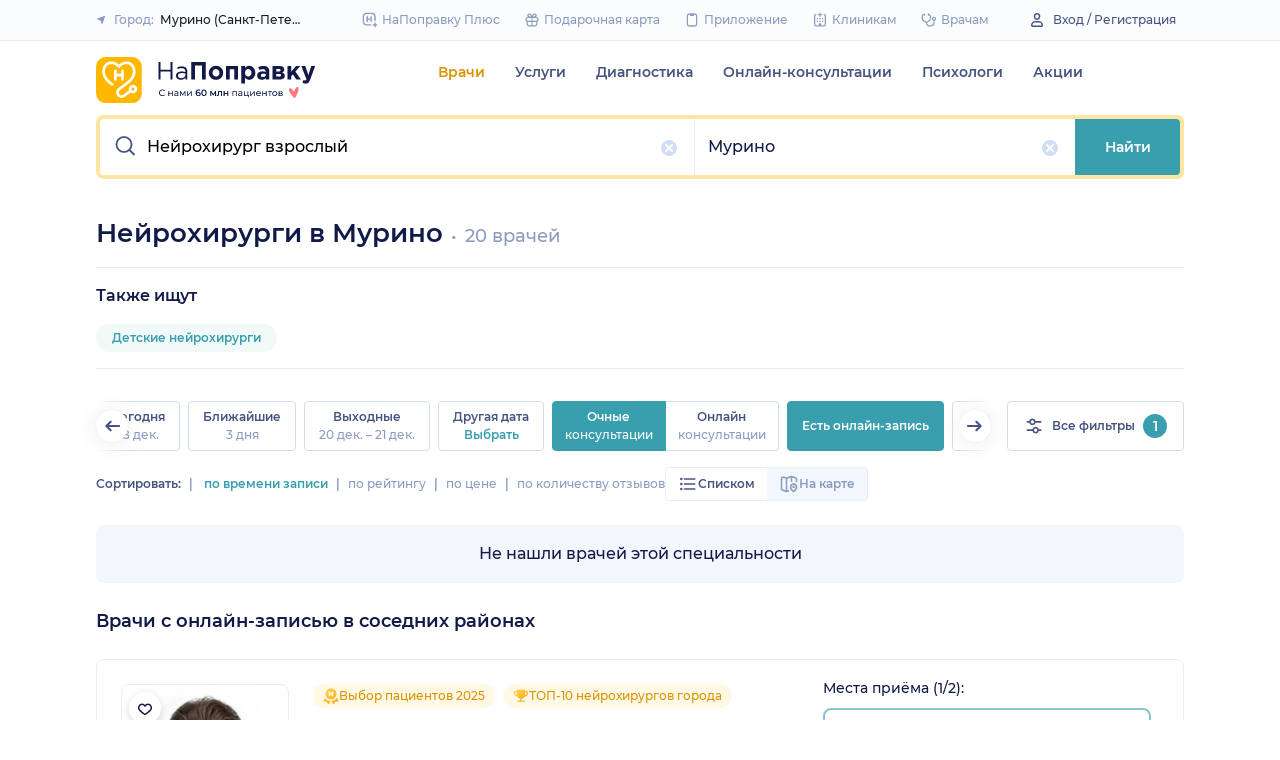

--- FILE ---
content_type: text/html; charset=utf-8
request_url: https://spb.napopravku.ru/doctors/neyrohirurg/murino/
body_size: 89102
content:
<!DOCTYPE html>
<html lang="ru">
  <head>
    <title>Нейрохирурги в Мурино – 20 врачей, цены от 1810 руб – НаПоправку</title>
    <meta name="description" content="Запись на приём к нейрохирургу в Мурино: цены от 1810 руб, 590 отзывов пациентов, рейтинги и подробные анкеты. – НаПоправку">

    <meta charset="utf-8">
    <meta name="viewport" content="width=device-width, initial-scale=1, minimal-ui">
    <meta name="mobile-web-app-capable" content="yes">
    <meta name="apple-mobile-web-app-capable" content="yes">
    <meta name="apple-mobile-web-app-status-bar-style" content="default">
    <link rel="icon" href="https://assets-1.napopravku.ru/favicon.ico" sizes="32x32">
    <link rel="icon" href="https://assets-1.napopravku.ru/public/favicon.svg" type="image/svg+xml">
    <link rel="apple-touch-icon" href="https://assets-1.napopravku.ru/public/apple-touch-icon.png">

    <meta name="theme-color" content="#93d7d9">
    <link rel="manifest" href="/manifest.json">

    
    
    
    
    <meta name="DoctorID" content="undefined"><meta name="DoctorFurlID" content="undefined"><meta name="FurlID" content="624297"><meta name="FurlSpecializationID" content="undefined"><meta name="ClinicID" content="undefined"><meta name="SimilarClinicsFurlId" content="undefined">
    <meta name="format-detection" content="telephone=no"/>

    <style>
      /* cyrillic-ext */
      @font-face {
        font-family: 'Montserrat';
        font-style: normal;
        font-weight: 500;
        font-display: swap;
        src: url(https://fonts.gstatic.com/s/montserrat/v15/JTURjIg1_i6t8kCHKm45_ZpC3gTD_u50.woff2) format('woff2');
        unicode-range: U+0460-052F, U+1C80-1C88, U+20B4, U+2DE0-2DFF, U+A640-A69F, U+FE2E-FE2F;
      }
      /* cyrillic */
      @font-face {
        font-family: 'Montserrat';
        font-style: normal;
        font-weight: 500;
        font-display: swap;
        src: url(https://fonts.gstatic.com/s/montserrat/v15/JTURjIg1_i6t8kCHKm45_ZpC3g3D_u50.woff2) format('woff2');
        unicode-range: U+0400-045F, U+0490-0491, U+04B0-04B1, U+2116;
      }
      /* latin-ext */
      @font-face {
        font-family: 'Montserrat';
        font-style: normal;
        font-weight: 500;
        font-display: swap;
        src: url(https://fonts.gstatic.com/s/montserrat/v15/JTURjIg1_i6t8kCHKm45_ZpC3gfD_u50.woff2) format('woff2');
        unicode-range: U+0100-024F, U+0259, U+1E00-1EFF, U+2020, U+20A0-20AB, U+20AD-20CF, U+2113, U+2C60-2C7F, U+A720-A7FF;
      }
      /* latin */
      @font-face {
        font-family: 'Montserrat';
        font-style: normal;
        font-weight: 500;
        font-display: swap;
        src: url(https://fonts.gstatic.com/s/montserrat/v15/JTURjIg1_i6t8kCHKm45_ZpC3gnD_g.woff2) format('woff2');
        unicode-range: U+0000-00FF, U+0131, U+0152-0153, U+02BB-02BC, U+02C6, U+02DA, U+02DC, U+2000-206F, U+2074, U+20AC, U+2122, U+2191, U+2193, U+2212, U+2215, U+FEFF, U+FFFD;
      }
      /* cyrillic-ext */
      @font-face {
        font-family: 'Montserrat';
        font-style: normal;
        font-weight: 600;
        font-display: swap;
        src: url(https://fonts.gstatic.com/s/montserrat/v15/JTURjIg1_i6t8kCHKm45_bZF3gTD_u50.woff2) format('woff2');
        unicode-range: U+0460-052F, U+1C80-1C88, U+20B4, U+2DE0-2DFF, U+A640-A69F, U+FE2E-FE2F;
      }
      /* cyrillic */
      @font-face {
        font-family: 'Montserrat';
        font-style: normal;
        font-weight: 600;
        font-display: swap;
        src: url(https://fonts.gstatic.com/s/montserrat/v15/JTURjIg1_i6t8kCHKm45_bZF3g3D_u50.woff2) format('woff2');
        unicode-range: U+0400-045F, U+0490-0491, U+04B0-04B1, U+2116;
      }
      /* latin-ext */
      @font-face {
        font-family: 'Montserrat';
        font-style: normal;
        font-weight: 600;
        font-display: swap;
        src: url(https://fonts.gstatic.com/s/montserrat/v15/JTURjIg1_i6t8kCHKm45_bZF3gfD_u50.woff2) format('woff2');
        unicode-range: U+0100-024F, U+0259, U+1E00-1EFF, U+2020, U+20A0-20AB, U+20AD-20CF, U+2113, U+2C60-2C7F, U+A720-A7FF;
      }
      /* latin */
      @font-face {
        font-family: 'Montserrat';
        font-style: normal;
        font-weight: 600;
        font-display: swap;
        src: url(https://fonts.gstatic.com/s/montserrat/v15/JTURjIg1_i6t8kCHKm45_bZF3gnD_g.woff2) format('woff2');
        unicode-range: U+0000-00FF, U+0131, U+0152-0153, U+02BB-02BC, U+02C6, U+02DA, U+02DC, U+2000-206F, U+2074, U+20AC, U+2122, U+2191, U+2193, U+2212, U+2215, U+FEFF, U+FFFD;
      }
      /* cyrillic */
      @font-face {
        font-family: 'Montserrat';
        font-style: normal;
        font-weight: 400;
        font-display: swap;
        src: url(https://fonts.gstatic.com/s/montserrat/v26/JTUHjIg1_i6t8kCHKm4532VJOt5-QNFgpCtr6Hw9aXpsog.woff2) format('woff2');
        unicode-range: U+0301, U+0400-045F, U+0490-0491, U+04B0-04B1, U+2116;
      }
      /* cyrillic-ext */
      @font-face {
        font-family: 'Montserrat';
        font-style: normal;
        font-weight: 400;
        font-display: swap;
        src: url(https://fonts.gstatic.com/s/montserrat/v26/JTUHjIg1_i6t8kCHKm4532VJOt5-QNFgpCtr6Hw0aXpsog.woff2) format('woff2');
        unicode-range: U+0460-052F, U+1C80-1C88, U+20B4, U+2DE0-2DFF, U+A640-A69F, U+FE2E-FE2F;
      }
      /* latin-ext */
      @font-face {
        font-family: 'Montserrat';
        font-style: normal;
        font-weight: 400;
        font-display: swap;
        src: url(https://fonts.gstatic.com/s/montserrat/v26/JTUHjIg1_i6t8kCHKm4532VJOt5-QNFgpCtr6Hw3aXpsog.woff2) format('woff2');
        unicode-range: U+0100-02AF, U+0304, U+0308, U+0329, U+1E00-1E9F, U+1EF2-1EFF, U+2020, U+20A0-20AB, U+20AD-20CF, U+2113, U+2C60-2C7F, U+A720-A7FF;
      }
      /* latin */
      @font-face {
        font-family: 'Montserrat';
        font-style: normal;
        font-weight: 400;
        font-display: swap;
        src: url(https://fonts.gstatic.com/s/montserrat/v26/JTUHjIg1_i6t8kCHKm4532VJOt5-QNFgpCtr6Hw5aXo.woff2) format('woff2');
        unicode-range: U+0000-00FF, U+0131, U+0152-0153, U+02BB-02BC, U+02C6, U+02DA, U+02DC, U+0304, U+0308, U+0329, U+2000-206F, U+2074, U+20AC, U+2122, U+2191, U+2193, U+2212, U+2215, U+FEFF, U+FFFD;
      }

      @font-face {
        font-family: "Montserrat-fallback-general";
        font-style: normal;
        font-weight: 500;
        font-display: swap;
        src: local('Arial'), local('ArialMT');
        ascent-override: 85.7923%;
        descent-override: 22.2457%;
        line-gap-override: 0%;
        size-adjust: 113.15%;
      }
      @font-face {
        font-family: "Montserrat-fallback-general";
        font-style: normal;
        font-weight: 600;
        font-display: swap;
        src: local('Arial Bold'), local('Arial-BoldMT');
        ascent-override: 83%;
        descent-override: 25.2457%;
        line-gap-override: 0%;
        size-adjust: 108%;
      }
      @font-face {
        font-family: "Montserrat-fallback-android";
        font-style: normal;
        font-weight: 500;
        font-display: swap;
        src: local('Roboto'), local('Roboto-Regular');
        ascent-override: 85.6043%;
        descent-override: 22.197%;
        size-adjust: 113.0784%;
      }
      @font-face {
        font-family: "Montserrat-fallback-android";
        font-style: normal;
        font-weight: 600;
        font-display: swap;
        src: local('Roboto'), local('Roboto-Regular');
        ascent-override: 80%;
        descent-override: 22%;
        size-adjust: 116%;
      }
      @font-face {
        font-family: "Montserrat-fallback-liberation";
        font-style: normal;
        font-weight: 500;
        font-display: swap;
        src: local('LiberationSans');
        ascent-override: 85.7923%;
        descent-override: 22.2457%;
        line-gap-override: 0%;
        size-adjust: 112.8307%;
      }
      @font-face {
        font-family: "Montserrat-fallback-liberation";
        font-style: normal;
        font-weight: 600;
        font-display: swap;
        src: local('LiberationSans Bold');
        ascent-override: 92.5%;
        descent-override: 15.2457%;
        line-gap-override: 0%;
        size-adjust: 109.5%;
      }

    </style>
    <!--  Critical  -->
    <style>.submenu{background-color:#fff;border-bottom:2px solid #e7eef9;border-top:2px solid #e7eef9;display:block;overflow:hidden;padding:20px 0;position:absolute;width:100%;z-index:10}.submenu__wrapper{-webkit-box-pack:justify;-ms-flex-pack:justify;display:-webkit-box;display:-ms-flexbox;display:flex;justify-content:space-between;padding-bottom:20px;padding-top:20px;position:relative;width:100%}.select-city-button{background-color:transparent;border:none;font-weight:500;max-width:340px;padding:0;width:100%}.select-city-button__content-container{-webkit-box-align:center;-ms-flex-align:center;align-items:center;color:#8c9bc0;display:-webkit-box;display:-ms-flexbox;display:flex;-ms-flex-wrap:nowrap;flex-wrap:nowrap;white-space:nowrap}.select-city-button__text{color:#171921;margin-left:4px;overflow:hidden;text-overflow:ellipsis}.select-city-button__icon{height:10px;margin-right:8px;width:10px}.more-btn{-webkit-box-align:center;-ms-flex-align:center;align-items:center;background-color:transparent;border:none;color:#8c9bc0;display:-webkit-inline-box;display:-ms-inline-flexbox;display:inline-flex;font-weight:500}.loading-skeleton{--skeleton-shimmer-line-width:max(var(--width,100%) * 0.2,20px);background-color:#e7eef9;border-radius:8px;height:var(--height,100%);overflow:hidden;position:relative;width:var(--width,auto)}.loading-skeleton:after{-webkit-animation:skeleton-shimmer var(--duration,1.6s) infinite linear;animation:skeleton-shimmer var(--duration,1.6s) infinite linear;background-image:-webkit-gradient(linear,left top,right top,color-stop(0,#e7eef9),color-stop(50%,#f2f7fd),to(#e7eef9));background-image:linear-gradient(90deg,#e7eef9,#f2f7fd 50%,#e7eef9);background-repeat:no-repeat;background-size:var(--skeleton-shimmer-line-width);content:"";height:100%;left:0;position:absolute;top:0;width:100%}.loading-skeleton--text{height:var(--height,1.5em)}.loading-skeleton--circle{border-radius:50%;height:var(--height,30px);width:var(--width,var(--height))}.loading-skeleton--sync:after{-webkit-animation-duration:var(--duration,3s);animation-duration:var(--duration,3s);-webkit-animation-name:skeleton-shimmer-sync;animation-name:skeleton-shimmer-sync}@-webkit-keyframes skeleton-shimmer-sync{0%{-webkit-transform:translateX(calc(0px - var(--skeleton-shimmer-line-width)));transform:translateX(calc(0px - var(--skeleton-shimmer-line-width)))}to{-webkit-transform:translateX(100vw);transform:translateX(100vw)}}@keyframes skeleton-shimmer-sync{0%{-webkit-transform:translateX(calc(0px - var(--skeleton-shimmer-line-width)));transform:translateX(calc(0px - var(--skeleton-shimmer-line-width)))}to{-webkit-transform:translateX(100vw);transform:translateX(100vw)}}@media (prefers-reduced-motion){.loading-skeleton:after{-webkit-animation:none;animation:none;background-image:none}}.time-slots-list{grid-column-gap:12px;grid-row-gap:12px;display:grid}.time-slots-list,.time-slots-list--sm{grid-template-columns:repeat(var(--slots-columns),1fr)}.time-slots-list--sm{grid-column-gap:8px;grid-row-gap:8px}.time-slots-list--v2.time-slots-list--sm{grid-auto-columns:68px;grid-template-columns:repeat(var(--slots-columns),68px);margin-right:-16px}.time-slots-list--v2.time-slots-list--sm,.time-slots-list--v2.time-slots-list--xs{display:grid;gap:8px;grid-auto-flow:column;grid-template-rows:-webkit-min-content;grid-template-rows:min-content;overflow-x:auto;padding-right:16px}.time-slots-list--v2.time-slots-list--xs{grid-auto-columns:calc(25% - 7px);grid-template-columns:repeat(var(--slots-columns),calc(25% - 7px))}.time-slots-list--inverted-color .n-time-slot{background:#f2f9f9;color:#399fae}.time-slots-list--inverted-color .n-time-slot:hover{background-color:#d7ecef;color:#31858c}.time-slots-list--increased-font .n-time-slot{font-size:16px;line-height:24px}.time-slots-list--v4{border:1px solid #e7eef9;border-radius:0 0 4px 4px;padding:12px}.time-slots-list__slot{font-weight:600}.time-slots-list__time-slot{min-width:0}.siema-slider__slide,.siema-slider__slide>:only-child{height:100%}.siema-slider__slides{display:-webkit-box;display:-ms-flexbox;display:flex}.siema-slider__slides .siema-slider__slide{-webkit-box-flex:1;-ms-flex:1 0 0px;flex:1 0 0;height:auto;min-width:0}.siema-slider__slide{padding:0 .5em}.slider-calendar{margin-bottom:0;padding-right:0;position:relative;z-index:0}.slider-calendar .slider-calendar__slider .siema-slider__siema,.slider-calendar .slider-calendar__slider .siema-slider__slides{margin-bottom:-2px;margin-right:0}.slider-calendar .slider-calendar__slider .siema-slider__siema .siema-slider__slide,.slider-calendar .slider-calendar__slider .siema-slider__slides .siema-slider__slide{padding-left:0}.slider-calendar__day-button{-webkit-box-orient:vertical;-webkit-box-direction:normal;-webkit-box-pack:center;-ms-flex-pack:center;-webkit-box-align:center;-ms-flex-align:center;align-items:center;background:none;border:none;border-radius:4px;display:-webkit-box;display:-ms-flexbox;display:flex;-ms-flex-direction:column;flex-direction:column;justify-content:center;padding:4px 2px 10px;width:100%}.slider-calendar__day-button:hover{background:#f2f9f9}.slider-calendar__day-button-title{color:#8c9bc0;display:block;font-size:12px;font-weight:500;line-height:18px}.slider-calendar__day-button-subtitle{color:#465481;display:block;font-size:14px;font-weight:600;line-height:18px}.slider-calendar__day-button--selected{background-color:inherit;border:1px solid #e7eef9;border-bottom:2px solid #fff;border-bottom-left-radius:0;border-bottom-right-radius:0;padding-bottom:9px;padding-left:0}.slider-calendar__day-button--selected .slider-calendar__day-button-subtitle,.slider-calendar__day-button--selected .slider-calendar__day-button-title{color:#399fae}.slider-calendar__day-button--dim{opacity:.2}.slider-calendar__slider .siema-slider__slide{padding:1px 4px}.slider-calendar__slider .siema-slider__slide .slider-calendar__day-button{height:50px}.slider-calendar__slider .siema-slider__slide--first{padding-left:0}.slider-calendar__slider .siema-slider__slide--last{padding-right:0}.slider-calendar__slider .siema-slider__siema--initialized{margin-right:-32px}.slider-calendar__control-button{-webkit-box-pack:center;-ms-flex-pack:center;-webkit-box-align:center;-ms-flex-align:center;align-items:center;background:#fff;border-radius:16px;-webkit-box-shadow:0 2px 24px rgba(18,26,72,.08),0 0 2px rgba(18,26,72,.08);box-shadow:0 2px 24px rgba(18,26,72,.08),0 0 2px rgba(18,26,72,.08);display:-webkit-box;display:-ms-flexbox;display:flex;height:32px;justify-content:center;padding:10px;position:absolute;top:9px;width:32px;z-index:1}.slider-calendar__control-button--disabled{color:#d1ddf4;opacity:0}.slider-calendar__control-button--prev{left:-20px}.slider-calendar__control-button--next{right:-12px}.slider-calendar__control-button:hover{color:#399fae}.slider-calendar__control-button:active{-webkit-transform:scale(.95);transform:scale(.95)}.slider-calendar__day-button-flag{background-color:#ffb700;border-radius:50%;height:4px;margin-bottom:-4px;min-height:4px;width:4px}@media (max-width:992px){.slider-calendar__slider--reduce-day-on-mobile .slider-calendar__day-button-title{display:none}.slider-calendar__slider .siema-slider__slide .slider-calendar__day-button{height:40px}.slider-calendar__day-button-subtitle{font-size:12px;font-weight:500;line-height:14px}}.rta-card__time-header-btn--v2{background-color:#f2f9f9;border-radius:24px;color:#399fae;line-height:24px;margin-bottom:16px;padding:8px 8px 8px 16px;width:-webkit-max-content;width:-moz-max-content;width:max-content}.rta-card__time-header-btn--v2:active{-webkit-transform:scale(.95);transform:scale(.95)}.rta-card__time-header-btn--v2 .rta-card__time-header-day-title{display:inline-block;line-height:24px;margin-left:8px;margin-right:8px;vertical-align:-1px}.rta-card__hint--v2{-webkit-box-ordinal-group:unset;-ms-flex-order:unset;margin-top:12px;order:unset}.rta-card__title--v2{color:#8c9bc0;display:block;font-size:14px;font-weight:500;line-height:18px;margin-bottom:12px}.hidable-fixed-banner__container{--cross-color:design-system.$gray-600;--cross-top:15px;--cross-right:15px;-webkit-box-shadow:0 3px 8px rgba(18,26,72,.16);box-shadow:0 3px 8px rgba(18,26,72,.16);left:0;min-height:125px;position:fixed;right:0;top:0;width:100%;z-index:1020}.hidable-fixed-banner__close-btn{height:20px;padding:5px;position:absolute;right:var(--cross-right);top:var(--cross-top);width:20px}.hidable-fixed-banner__close-btn:hover{-webkit-transform:scale(1.1);transform:scale(1.1)}.hidable-fixed-banner__close-btn-icn{color:var(--cross-color);display:block;height:100%;width:100%}.custom-icon{--size:14px;--src:"";background-image:var(--src);background-position:50%;background-repeat:no-repeat;background-size:contain;display:inline-block;height:var(--size);vertical-align:middle;width:var(--size)}.custom-icon--colored{--color:#171921;background:var(--color);-webkit-mask-image:var(--src);mask-image:var(--src);-webkit-mask-position:center;mask-position:center;mask-repeat:no-repeat;-webkit-mask-repeat:no-repeat;-webkit-mask-size:contain;mask-size:contain}.desktop-app-banner{-webkit-box-pack:center;-ms-flex-pack:center;--background-color:#fff;--border-color:var(--background-color);--text-color:#121a48;--title-color:#171921;--button-text-color:#31858c;--tooltip-icon-color:#399fae;--tooltip-text-color:#121a48;--tooltip-background-color:#d7ecef;--tooltip-border-color:#b8dce2;--image-blink-length:300ms;background:var(--background-color);color:var(--text-color);justify-content:center;min-height:90px;padding-right:56px}.desktop-app-banner,.desktop-app-banner__container{-webkit-box-orient:horizontal;-webkit-box-direction:normal;display:-webkit-box;display:-ms-flexbox;display:flex;-ms-flex-direction:row;flex-direction:row}.desktop-app-banner__container{-webkit-box-align:center;-ms-flex-align:center;-webkit-box-pack:justify;-ms-flex-pack:justify;-webkit-box-flex:1;-ms-flex-positive:1;align-items:center;flex-grow:1;gap:40px;justify-content:space-between;max-width:1120px;position:relative}.desktop-app-banner--bordered{border:2px solid var(--border-color)}.desktop-app-banner__body{-webkit-box-flex:1;-ms-flex-positive:1;-webkit-box-orient:horizontal;-webkit-box-pack:center;-ms-flex-pack:center;-webkit-box-align:center;-ms-flex-align:center;align-items:center;-ms-flex-direction:row;flex-direction:row;flex-grow:1;-ms-flex-wrap:wrap;flex-wrap:wrap;gap:24px;justify-content:center;padding:14px 0}.desktop-app-banner__body,.desktop-app-banner__body-text{-webkit-box-direction:normal;display:-webkit-box;display:-ms-flexbox;display:flex}.desktop-app-banner__body-text{-webkit-box-orient:vertical;-ms-flex-direction:column;flex-direction:column;gap:4px}.desktop-app-banner__title{color:var(--title-color);font-size:16px;font-weight:600;line-height:22px}.desktop-app-banner__title-inner{margin-right:10px}.desktop-app-banner__title-logo{-webkit-box-orient:horizontal;-webkit-box-direction:normal;display:-webkit-box;display:-ms-flexbox;display:flex;-ms-flex-direction:row;flex-direction:row;-ms-flex-wrap:wrap;flex-wrap:wrap;gap:2px}.desktop-app-banner__title-logo-text{padding-right:0}.desktop-app-banner__button{-ms-flex-negative:0;background-color:var(--button-background-color);border-radius:4px;color:var(--button-text-color);flex-shrink:0;font-size:14px;font-weight:600;height:40px;line-height:18px;padding:11px 16px}.desktop-app-banner__button:hover{-webkit-filter:brightness(115%);filter:brightness(115%)}.desktop-app-banner__button:active,.desktop-app-banner__button:focus{-webkit-filter:brightness(105%);filter:brightness(105%)}.desktop-app-banner__button.n-btn{width:auto}.desktop-app-banner__button.n-btn,.desktop-app-banner__button.n-btn:hover{background-color:var(--button-background-color)}.desktop-app-banner__button .n-btn__text{-webkit-box-align:center;-ms-flex-align:center;align-items:center;color:var(--button-text-color);display:-webkit-box;display:-ms-flexbox;display:flex;gap:4px}.desktop-app-banner__tooltip{display:inline-block;vertical-align:1px}.desktop-app-banner__tooltip .n-tooltip__content{background-color:var(--tooltip-background-color);border-color:var(--tooltip-border-color);color:var(--tooltip-text-color)}.desktop-app-banner__tooltip .desktop-app-banner__tooltip-icon{color:var(--tooltip-icon-color);display:block}.desktop-app-banner__tooltip-text{font-size:12px;font-weight:500;line-height:18px;min-width:150px}.desktop-app-banner__desc{font-size:12px;line-height:18px}.desktop-app-banner__img{-ms-flex-item-align:end;align-self:flex-end;display:block;height:auto;max-width:140px}.desktop-app-banner__img--blink{-webkit-animation:blink normal var(--image-blink-length) ease-in-out;animation:blink normal var(--image-blink-length) ease-in-out}.desktop-app-banner__qr{display:none}@media (min-width:640px){.desktop-app-banner__body,.desktop-app-banner__title-logo{-ms-flex-wrap:nowrap;flex-wrap:nowrap}}@media (min-width:767px){.desktop-app-banner__body{gap:32px}.desktop-app-banner__qr{display:block}}@media (min-width:1176px){.desktop-app-banner{padding-right:0}}@media (min-width:992px){.desktop-app-banner__desc{font-size:14px;font-weight:500;line-height:22px}.desktop-app-banner__title{font-size:18px;line-height:28px}}@media (min-width:1121px){.desktop-app-banner__body-text{-webkit-box-orient:horizontal;-webkit-box-direction:normal;-webkit-box-align:center;-ms-flex-align:center;align-items:center;-ms-flex-direction:row;flex-direction:row;gap:32px}.desktop-app-banner__title-logo{-webkit-box-orient:vertical;-webkit-box-direction:normal;-webkit-box-align:end;-ms-flex-align:end;align-items:flex-end;-ms-flex-direction:column;flex-direction:column;gap:0}.desktop-app-banner__title-logo-text{padding-right:10px}}.lqip-picture__img{background-position:50%;background-repeat:no-repeat;background-size:cover;display:block;height:100%;-o-object-fit:cover;object-fit:cover;width:100%}.inline-banner{--background:#fff;--border-color:transparent;--tap-color:var(--tap-color,blue);--text-color:#121a48;--title-color:#171921;--button-text-color:#31858c;--timer-color:#ffd466;--image-max-height:110%;--tooltip-icon-color:#399fae;--tooltip-text-color:#121a48;--tooltip-background-color:#d7ecef;--tooltip-border-color:#b8dce2;--banner-tap-blink-length:100ms;--image-blink-length:300ms;background:var(--background);border-radius:8px;color:var(--text-color);display:block;padding:16px;position:relative}.inline-banner--tap-animation:after{-webkit-animation:var(--banner-tap-blink-length) ease-in-out opacity-blink;animation:var(--banner-tap-blink-length) ease-in-out opacity-blink;background-color:var(--tap-color,blue);border-radius:8px;content:"";height:100%;left:0;position:absolute;top:0;width:100%}.inline-banner--with-contraindications{padding-bottom:8px}.inline-banner__content{-webkit-box-orient:horizontal;-webkit-box-direction:normal;-webkit-box-align:center;-ms-flex-align:center;align-items:center;display:-webkit-box;display:-ms-flexbox;display:flex;-ms-flex-direction:row;flex-direction:row;gap:20px;max-width:60%;opacity:1}.inline-banner__body{-webkit-box-flex:1;-ms-flex-positive:1;flex-grow:1}.inline-banner__timer{color:var(--timer-color);font-size:12px;font-weight:600;line-height:18px;margin-bottom:4px}.inline-banner__title{margin-bottom:4px}.inline-banner__title-inner{margin-right:10px}.inline-banner__link{color:var(--button-text-color);font-weight:700;margin-top:5px}.inline-banner__link-icon{margin-left:5px}.inline-banner__tooltip{display:inline-block;vertical-align:1px}.inline-banner__tooltip .n-tooltip__content{background-color:var(--tooltip-background-color);border-color:var(--tooltip-border-color);color:var(--tooltip-text-color)}.inline-banner__tooltip-icon{color:var(--tooltip-icon-color);display:block}.inline-banner__tooltip-text{font-size:12px;font-weight:500;line-height:18px;min-width:150px}.inline-banner__tooltip-text ul{list-style-position:outside;list-style-type:disc;padding-left:20px}.inline-banner__desc{font-size:12px;line-height:18px}.inline-banner__img-container{bottom:0;height:var(--image-max-height);max-width:40%;position:absolute;right:0}.inline-banner__img .lqip-picture__img{background-position:100% 100%;background-size:contain;display:block;height:100%;-o-object-fit:contain;object-fit:contain;-o-object-position:bottom right;object-position:bottom right;width:100%}.inline-banner__img--rounded-right .lqip-picture__img{border-bottom-right-radius:8px;border-top-right-radius:8px}.inline-banner__img--blink{-webkit-animation:blink normal var(--image-blink-length) ease-in-out;animation:blink normal var(--image-blink-length) ease-in-out}.inline-banner__mobile-tooltip-content{background-color:var(--tooltip-background-color);border-radius:8px;-webkit-box-shadow:0 2px 4px rgba(18,26,72,.08);box-shadow:0 2px 4px rgba(18,26,72,.08);-webkit-box-sizing:border-box;box-sizing:border-box;color:var(--tooltip-text-color);display:none;left:0;opacity:0;padding:8px;position:absolute;top:0;-webkit-transform:none;transform:none;width:100%;z-index:10}.inline-banner__mobile-tooltip-content--visible{display:block;opacity:1}.inline-banner__mobile-tooltip-content--bordered{border:2px solid var(--tooltip-border-color)}.inline-banner--bordered{border:2px solid var(--border-color)}.inline-banner--bordered .inline-banner__mobile-tooltip-content{left:-2px;width:calc(4px + 100%)}.inline-banner__ord-tooltip.n-tooltip{bottom:8px;position:absolute;right:8px}.inline-banner__contraindication-warning{font-size:10px;font-weight:400;line-height:14px;margin-top:8px;max-width:70%;opacity:.4;text-transform:uppercase}@media (min-width:767px){.inline-banner{background:var(--background);padding:24px}.inline-banner .inline-banner__link{font-size:14px}.inline-banner .inline-banner__contraindication-warning{font-size:16px;line-height:18px;margin-top:16px}.inline-banner--small{padding:16px}.inline-banner--small .inline-banner__title{font-size:16px;line-height:22px}.inline-banner--small .inline-banner__desc{font-size:12px;line-height:18px}.inline-banner--small .inline-banner__contraindication-warning{font-size:10px;line-height:14px;margin-top:8px}.inline-banner--with-contraindications{padding-bottom:8px}.inline-banner__desc{font-size:14px;font-weight:500;line-height:22px}}.inline-banner--with-contraindications.inline-banner--small{--image-max-height:100%;padding-bottom:8px}.inline-banner--with-contraindications.inline-banner--small .inline-banner__img-container{bottom:unset;top:0}.inline-banner--with-contraindications.inline-banner--small .inline-banner__img .lqip-picture__img{background-position:100% 0;-o-object-position:top right;object-position:top right}.small-bar-banner{-webkit-box-orient:horizontal;-webkit-box-direction:normal;--background:#fff;--border-color:transparent;--tap-color:var(--tap-color,blue);--text-color:#121a48;--title-color:#171921;--button-text-color:#31858c;--timer-color:#ffd466;--image-max-height:110%;--tooltip-icon-color:#399fae;--tooltip-text-color:#121a48;--tooltip-background-color:#d7ecef;--tooltip-border-color:#b8dce2;--banner-tap-blink-length:100ms;--image-blink-length:300ms;background:var(--background);border-radius:8px;color:var(--text-color);display:-webkit-box;display:-ms-flexbox;display:flex;-ms-flex-direction:row;flex-direction:row;-ms-flex-wrap:nowrap;flex-wrap:nowrap;gap:4px;position:relative}.small-bar-banner--tap-animation:after{-webkit-animation:var(--banner-tap-blink-length) ease-in-out opacity-blink;animation:var(--banner-tap-blink-length) ease-in-out opacity-blink;background-color:var(--tap-color,blue);border-radius:8px;content:"";height:100%;left:0;position:absolute;top:0;width:100%;z-index:1}.small-bar-banner--xs{border-radius:16px}.small-bar-banner__content{-webkit-box-flex:1;-webkit-box-align:center;-ms-flex-align:center;align-items:center;display:-webkit-box;display:-ms-flexbox;display:flex;-ms-flex:1 1 auto;flex:1 1 auto;padding:8px 0 8px 16px}.small-bar-banner__content--xs{padding:4px 10px}.small-bar-banner__title{color:var(--title-color);font-size:14px;font-weight:600;line-height:22px}.small-bar-banner__title-inner{margin-right:10px}.small-bar-banner__tooltip{display:inline-block;vertical-align:1px}.small-bar-banner__tooltip .n-tooltip__content{background-color:var(--tooltip-background-color);border-color:var(--tooltip-border-color);color:var(--tooltip-text-color)}.small-bar-banner__tooltip-icon{color:var(--tooltip-icon-color);display:block}.small-bar-banner__tooltip-text{font-size:12px;font-weight:500;line-height:18px;min-width:150px}.small-bar-banner__tooltip-text ul{list-style-position:outside;list-style-type:disc;padding-left:20px}.small-bar-banner__tooltip-text ul li::marker{color:var(--tooltip-marker-color,inherit)}.small-bar-banner__img-container{-webkit-box-align:center;-ms-flex-align:center;-webkit-box-flex:0;align-items:center;border-bottom-right-radius:8px;border-top-right-radius:8px;display:-webkit-box;display:-ms-flexbox;display:flex;-ms-flex:0 0 65px;flex:0 0 65px;overflow:hidden;position:relative}.small-bar-banner__img{display:block;height:120%;-o-object-fit:cover;object-fit:cover;-o-object-position:center;object-position:center;position:absolute;width:100%}.small-bar-banner__mobile-tooltip-content{background-color:var(--tooltip-background-color);border-radius:8px;-webkit-box-shadow:0 2px 4px rgba(18,26,72,.08);box-shadow:0 2px 4px rgba(18,26,72,.08);-webkit-box-sizing:border-box;box-sizing:border-box;color:var(--tooltip-text-color);display:none;left:0;opacity:0;padding:8px;position:absolute;top:0;-webkit-transform:none;transform:none;width:100%;z-index:10}.small-bar-banner__mobile-tooltip-content--visible{display:block;opacity:1}.small-bar-banner__mobile-tooltip-content--bordered{border:2px solid var(--tooltip-border-color)}.small-bar-banner__mobile-tooltip-content--top{bottom:0;top:unset}.small-bar-banner--bordered{border:2px solid var(--border-color)}.small-bar-banner--bordered .small-bar-banner__mobile-tooltip-content{left:-2px;width:calc(4px + 100%)}@media (min-width:767px){.small-bar-banner{gap:16px}.small-bar-banner__content{padding:10px 0 10px 16px}.small-bar-banner__content--xs{padding:4px 10px}.small-bar-banner__img-container{-webkit-box-flex:0;border-radius:unset;-ms-flex:0 0 120px;flex:0 0 120px;margin-right:16px}}.small-bar-banner--small.small-bar-banner{gap:4px}.small-bar-banner--small .small-bar-banner__content{padding:8px 0 8px 16px}.small-bar-banner--small .small-bar-banner__img-container{-webkit-box-flex:0;border-bottom-right-radius:8px;border-top-right-radius:8px;-ms-flex:0 0 65px;flex:0 0 65px;margin-right:unset}.small-bar-banner--narrow .small-bar-banner__content{padding:8px 0 8px 8px}.small-bar-banner--narrow .small-bar-banner__title{font-size:12px;line-height:18px}.small-bar-banner--narrow .small-bar-banner__title-inner{margin-right:4px}.small-bar-banner--narrow .small-bar-banner__img-container{-ms-flex-preferred-size:50px;flex-basis:50px}.small-bar-banner--narrow .small-bar-banner__img{height:100%}.select-city-modal{max-height:100vh}.select-city-modal.n-modal{padding:0;z-index:10010}.select-city-modal .n-modal__inner{overflow:hidden;padding-bottom:0}.select-city-modal .n-modal__content,.select-city-modal .n-modal__inner{height:100%}.select-city-modal__search-field .n-suggests-list{-webkit-box-shadow:none;box-shadow:none;max-height:74vh;overflow:auto;padding-right:2px;position:relative}.select-city-modal__search-field .n-suggests-list::-webkit-scrollbar{background-color:transparent;height:8px;width:8px}.select-city-modal__search-field .n-suggests-list::-webkit-scrollbar-thumb{background-color:#d1ddf4;border-radius:8px}.select-city-modal__search-field .n-suggests-list::-webkit-scrollbar-track{background-color:#fff;border-radius:32px}.select-city-modal__search-field .n-input-field{margin-bottom:16px}.select-city-modal__header{font-size:18px;font-weight:600;margin-bottom:0;text-align:left}.select-city-modal__group{color:#8c9bc0;display:block;margin:12px 12px 6px}.select-city-modal__item{font-size:16px;font-weight:500}.select-city-modal__item .link{background-image:none;color:#31858c;display:block;padding:12px}.select-city-modal__item--strong{font-weight:600}@media (min-width:767px){.select-city-modal.n-modal{padding-top:25px}.select-city-modal .n-modal__inner{padding:24px;-webkit-transform:translateX(-30%);transform:translateX(-30%)}.select-city-modal .n-modal__content,.select-city-modal .n-modal__inner{height:auto}.select-city-modal__search-field .n-suggests-list{max-height:345px}.select-city-modal__header{margin-bottom:56px}.select-city-modal__wrp{min-height:453px}.select-city-modal__item--focus{background-color:#f2f7fd;border-radius:8px}}@media (min-width:992px){.select-city-modal .n-modal__inner{-webkit-transform:translateX(-45%);transform:translateX(-45%)}}@media (min-width:1194px){.select-city-modal .n-modal__inner{-webkit-transform:translateX(-60%);transform:translateX(-60%)}}:root{font-size:16px;line-height:1.5}body{color:#121a48}.link{color:#399fae;text-decoration:none;background-image:linear-gradient(0deg,transparent 0,transparent 2px,#88c5ce 0,transparent 3px,transparent 60px);text-shadow:1px 0 #fff,-1px 0 #fff}.h1,.h4{font-weight:600}.h1{font-size:26px;line-height:36px}.h4{font-size:16px;line-height:24px}.text-sm{font-size:12px;line-height:18px}@media (max-width:768px){.h1{font-size:24px;line-height:32px}.h4{line-height:18px}.h4{font-size:14px}}.text-gray{color:#8c9bc0}.text-dark-gray{color:#465481}.text-medium{font-weight:500}.n-visually-hidden{position:absolute;clip:rect(0 0 0 0);left:0;top:0;width:1px;height:1px;margin:-1px;overflow:hidden}.n-icn{display:inline-block;vertical-align:middle;background-repeat:no-repeat;background-position:50%;background-size:contain;flex-shrink:0}.n-icn--md{width:24px;height:24px}.n-icn-cross{background-image:url("data:image/svg+xml;charset=utf-8,%3Csvg width='16' height='16' xmlns='http://www.w3.org/2000/svg' fill='%23AFBEDF'%3E%3Cpath d='M12.736 3.264a.9.9 0 010 1.272L9.273 8l3.463 3.464a.9.9 0 01.08 1.18l-.08.092a.9.9 0 01-1.272 0L8 9.273l-3.464 3.463a.9.9 0 11-1.272-1.272L6.727 8 3.264 4.536a.9.9 0 01-.08-1.18l.08-.092a.9.9 0 011.272 0L8 6.727l3.464-3.463a.9.9 0 011.272 0z'/%3E%3C/svg%3E")}.n-icn-clear{background-image:url("data:image/svg+xml;charset=utf-8,%3Csvg width='24' height='24' xmlns='http://www.w3.org/2000/svg' fill='transparent'%3E%3Ccircle cx='12' cy='12' r='8' fill='%23d1ddf4'/%3E%3Cpath fill-rule='evenodd' clip-rule='evenodd' d='M8.293 8.293a1 1 0 011.414 0L12 10.586l2.293-2.293a1 1 0 111.414 1.414L13.414 12l2.293 2.293a1 1 0 01-1.414 1.414L12 13.414l-2.293 2.293a1 1 0 01-1.414-1.414L10.586 12 8.293 9.707a1 1 0 010-1.414z' fill='%23fff'/%3E%3C/svg%3E")}.n-input{padding:9px 0;outline:none;appearance:none;border:none;background-color:transparent;caret-color:#285e61;max-width:100%;flex:1 1 auto;line-height:1.5}.n-input--dense{padding:4px 0}.n-clear-btn{display:block;padding:9px 0;margin-left:6px;background-color:transparent;border:none;outline:0;appearance:none;align-self:flex-start;width:auto;min-width:unset}.n-clear-btn .n-icn{border-radius:99999999px}.n-chip{display:inline-flex;align-items:center;font-size:12px;line-height:18px;font-weight:600}.n-chip--text{background-color:transparent;color:inherit}.n-chip--primary{background-color:#399fae;color:#fff}.n-chip--primary .n-icn-cross{background-image:url("data:image/svg+xml;charset=utf-8,%3Csvg width='16' height='16' xmlns='http://www.w3.org/2000/svg' fill='%23FFF'%3E%3Cpath d='M12.736 3.264a.9.9 0 010 1.272L9.273 8l3.463 3.464a.9.9 0 01.08 1.18l-.08.092a.9.9 0 01-1.272 0L8 9.273l-3.464 3.463a.9.9 0 11-1.272-1.272L6.727 8 3.264 4.536a.9.9 0 01-.08-1.18l.08-.092a.9.9 0 011.272 0L8 6.727l3.464-3.463a.9.9 0 011.272 0z'/%3E%3C/svg%3E")}.n-chip--secondary{background-color:#f2f9f9;color:#399fae}.n-chip--secondary .n-icn-cross{background-image:url("data:image/svg+xml;charset=utf-8,%3Csvg width='16' height='16' xmlns='http://www.w3.org/2000/svg' fill='%23399FAE'%3E%3Cpath d='M12.736 3.264a.9.9 0 010 1.272L9.273 8l3.463 3.464a.9.9 0 01.08 1.18l-.08.092a.9.9 0 01-1.272 0L8 9.273l-3.464 3.463a.9.9 0 11-1.272-1.272L6.727 8 3.264 4.536a.9.9 0 01-.08-1.18l.08-.092a.9.9 0 011.272 0L8 6.727l3.464-3.463a.9.9 0 011.272 0z'/%3E%3C/svg%3E")}.n-chip--warn{background-color:#fff8e5;color:#db9400}.n-chip--warn .n-icn-cross{background-image:url("data:image/svg+xml;charset=utf-8,%3Csvg width='16' height='16' xmlns='http://www.w3.org/2000/svg' fill='%23DB9400'%3E%3Cpath d='M12.736 3.264a.9.9 0 010 1.272L9.273 8l3.463 3.464a.9.9 0 01.08 1.18l-.08.092a.9.9 0 01-1.272 0L8 9.273l-3.464 3.463a.9.9 0 11-1.272-1.272L6.727 8 3.264 4.536a.9.9 0 01-.08-1.18l.08-.092a.9.9 0 011.272 0L8 6.727l3.464-3.463a.9.9 0 011.272 0z'/%3E%3C/svg%3E")}.n-chip--danger{background-color:#ffe5da;color:#ff4956}.n-chip--danger .n-icn-cross{background-image:url("data:image/svg+xml;charset=utf-8,%3Csvg width='16' height='16' xmlns='http://www.w3.org/2000/svg' fill='%23FF4956'%3E%3Cpath d='M12.736 3.264a.9.9 0 010 1.272L9.273 8l3.463 3.464a.9.9 0 01.08 1.18l-.08.092a.9.9 0 01-1.272 0L8 9.273l-3.464 3.463a.9.9 0 11-1.272-1.272L6.727 8 3.264 4.536a.9.9 0 01-.08-1.18l.08-.092a.9.9 0 011.272 0L8 6.727l3.464-3.463a.9.9 0 011.272 0z'/%3E%3C/svg%3E")}.n-chip--success{background-color:#d0fcd4;color:#1bd173}.n-chip--success .n-icn-cross{background-image:url("data:image/svg+xml;charset=utf-8,%3Csvg width='16' height='16' xmlns='http://www.w3.org/2000/svg' fill='%231BD173'%3E%3Cpath d='M12.736 3.264a.9.9 0 010 1.272L9.273 8l3.463 3.464a.9.9 0 01.08 1.18l-.08.092a.9.9 0 01-1.272 0L8 9.273l-3.464 3.463a.9.9 0 11-1.272-1.272L6.727 8 3.264 4.536a.9.9 0 01-.08-1.18l.08-.092a.9.9 0 011.272 0L8 6.727l3.464-3.463a.9.9 0 011.272 0z'/%3E%3C/svg%3E")}.n-chip--info{background-color:#f2f7fd;color:#465481}.n-chip--info .n-icn-cross{background-image:url("data:image/svg+xml;charset=utf-8,%3Csvg width='16' height='16' xmlns='http://www.w3.org/2000/svg' fill='%23465481'%3E%3Cpath d='M12.736 3.264a.9.9 0 010 1.272L9.273 8l3.463 3.464a.9.9 0 01.08 1.18l-.08.092a.9.9 0 01-1.272 0L8 9.273l-3.464 3.463a.9.9 0 11-1.272-1.272L6.727 8 3.264 4.536a.9.9 0 01-.08-1.18l.08-.092a.9.9 0 011.272 0L8 6.727l3.464-3.463a.9.9 0 011.272 0z'/%3E%3C/svg%3E")}.n-chip--accent-info{background-color:#d1ddf4;color:#121a48}.n-chip--accent-info .n-icn-cross{background-image:url("data:image/svg+xml;charset=utf-8,%3Csvg width='16' height='16' xmlns='http://www.w3.org/2000/svg' fill='%23121A48'%3E%3Cpath d='M12.736 3.264a.9.9 0 010 1.272L9.273 8l3.463 3.464a.9.9 0 01.08 1.18l-.08.092a.9.9 0 01-1.272 0L8 9.273l-3.464 3.463a.9.9 0 11-1.272-1.272L6.727 8 3.264 4.536a.9.9 0 01-.08-1.18l.08-.092a.9.9 0 011.272 0L8 6.727l3.464-3.463a.9.9 0 011.272 0z'/%3E%3C/svg%3E")}.n-chip--additional{background-color:#ede6fa;color:#6f609e}.n-chip--additional .n-icn-cross{background-image:url("data:image/svg+xml;charset=utf-8,%3Csvg width='16' height='16' xmlns='http://www.w3.org/2000/svg' fill='%236F609E'%3E%3Cpath d='M12.736 3.264a.9.9 0 010 1.272L9.273 8l3.463 3.464a.9.9 0 01.08 1.18l-.08.092a.9.9 0 01-1.272 0L8 9.273l-3.464 3.463a.9.9 0 11-1.272-1.272L6.727 8 3.264 4.536a.9.9 0 01-.08-1.18l.08-.092a.9.9 0 011.272 0L8 6.727l3.464-3.463a.9.9 0 011.272 0z'/%3E%3C/svg%3E")}.n-chip--gray{background-color:#f2f7fd;color:#81818b}.n-chip--gray .n-icn-cross{background-image:url("data:image/svg+xml;charset=utf-8,%3Csvg width='16' height='16' xmlns='http://www.w3.org/2000/svg' fill='%2381818b'%3E%3Cpath d='M12.736 3.264a.9.9 0 010 1.272L9.273 8l3.463 3.464a.9.9 0 01.08 1.18l-.08.092a.9.9 0 01-1.272 0L8 9.273l-3.464 3.463a.9.9 0 11-1.272-1.272L6.727 8 3.264 4.536a.9.9 0 01-.08-1.18l.08-.092a.9.9 0 011.272 0L8 6.727l3.464-3.463a.9.9 0 011.272 0z'/%3E%3C/svg%3E")}.n-chip--sm{padding:3px 10px;border-radius:48px}.n-chip--md{padding:5px 16px;border-radius:48px}.n-chip--lg{padding:7px 12px;border-radius:24px}.n-chip--dense{padding:2px 4px}.n-chip--light{font-weight:500}.n-chip--r-no{border-radius:0}.n-chip--r-sm{border-radius:4px}.n-chip--r-md{border-radius:8px}.n-chip--r-lg{border-radius:16px}.n-chip--r-xl{border-radius:24px}.n-chip__closable{background-color:transparent;border:0;padding:0;margin-left:4px}.n-input-field{box-sizing:border-box}.n-input-field--dense .n-input-field__input{padding:1px 6px}.n-input-field__input{display:flex;height:100%;padding:2px 12px;flex-grow:1;border-radius:4px;text-overflow:ellipsis;background-color:#fff}.n-input-field__input--tile-r{border-radius:4px 0 0 4px}.n-input-field__input--tile-l{border-radius:0 4px 4px 0}.n-input-field__input--primary{border:1px solid #afbedf}.n-input-field__input--inset{border:1px solid transparent}.n-input-field__append,.n-input-field__prepend{display:flex;align-items:center;margin-right:10px}.n-input-field__prepend{margin-right:10px}.n-input-field__append{margin-left:10px}.n-input-field__input--tile-r.n-input-field__input--tile-l{border-radius:0}.n-btn{display:inline-flex;align-items:center;justify-content:center;text-align:center;width:100%;background-color:transparent;color:inherit;border:none;border-radius:4px;outline:0;appearance:none;position:relative;font-weight:700;font-size:14px}.n-btn--sm{padding:10px 16px;line-height:20px}.n-btn--md{padding:12px 16px;line-height:22px}.n-btn--primary{color:#fff}.n-btn--primary{background-color:#399fae}.n-btn--secondary{color:#399fae}.n-btn--secondary{background-color:#f2f9f9}.n-btn--passive{background-color:transparent}.n-btn--tile-l{border-radius:0 4px 4px 0}.n-btn--rounded{border-radius:100%}.n-btn--sm.n-btn--icon .icon{width:16px;height:16px}.n-btn--icon{padding:12px}.n-btn__text{flex-grow:2}@media (min-width:767px){.n-btn{width:auto;flex-grow:0}}.n-modal{position:fixed;left:0;top:0;display:flex;flex-direction:column;align-items:center;padding-top:16px;padding-bottom:16px;width:100vw;height:100%;overflow:auto;background-color:rgba(18,26,72,.4);z-index:9999999999;scrollbar-gutter:stable}.n-modal--hidden{height:0;width:0;padding:0;overflow:hidden;opacity:0}.n-modal__inner{position:relative;display:flex;flex-direction:column;align-items:center;width:100%;max-width:672px;padding:32px;margin-top:24px;background-color:#fff;border-radius:16px}.n-modal__inner:first-child{margin-top:0}.n-modal__btn-close{position:absolute;top:18px;right:16px;z-index:1;appearance:none;-webkit-appearance:none;-moz-appearance:none;border:none;background-color:transparent;min-width:unset;outline:none;width:auto}.n-modal__content{width:100%}@media screen and (max-width:640px){.n-modal{padding:0 0 65px 0;background-color:#fff}.n-modal__inner{width:100%!important;height:100%;max-width:unset;border-radius:0;padding:0;margin-top:0;border-top:1px solid #e7eef9}.n-modal__inner:first-child{border-top:unset}.n-modal__content{padding:20px;background-color:#fff}.n-modal__btn-close{padding:0!important}}.n-suggests-list{background-color:#fff;border-radius:4px;box-shadow:0 2px 24px rgba(18,26,72,.08),0 0 2px rgba(18,26,72,.08);overflow-x:auto;max-height:250px;width:100%;outline:none}.n-suggests-list__group:not(:last-child){margin-bottom:4px;border-bottom:1px solid #e7eef9}.n-selection{display:flex;justify-content:flex-start;align-items:center;flex-wrap:wrap}.n-selection--ellipsis-on-overflow{max-width:100%}.n-selection--ellipsis-on-overflow .n-selection__bag{display:inline;overflow:hidden;text-overflow:ellipsis;white-space:nowrap}.n-selection--multiple .n-selection__lbl{max-width:0;height:0}.n-selection--empty .n-selection__lbl{max-width:none;height:auto}.n-selection__bag{display:flex;flex-wrap:wrap;padding:9px 0}.n-selection__lbl{flex-grow:1}.n-selection__input{width:100%}.n-dropdown{position:relative}.n-dropdown__selection{flex-grow:1}.n-dropdown__selection--clearable{width:calc(100% - 60px)}html{font-family:Montserrat,sans-serif}*{box-sizing:border-box}h1,p,ul{margin:0;padding:0}ul{list-style-type:none}button,input,select{font-family:inherit;font-size:100%;line-height:1.15;margin:0}html{-webkit-text-size-adjust:100%;line-height:1.15}body{margin:0}main{display:block}a{background-color:transparent}img{border-style:none}button,input,select{font-family:inherit;font-size:100%;line-height:1.15;margin:0}button,input{overflow:visible}button,select{text-transform:none}[type=button],[type=submit],button{-webkit-appearance:button}[type=button]::-moz-focus-inner,[type=submit]::-moz-focus-inner,button::-moz-focus-inner{border-style:none;padding:0}[type=button]:-moz-focusring,[type=submit]:-moz-focusring,button:-moz-focusring{outline:1px dotted ButtonText}[type=checkbox],[type=radio]{-webkit-box-sizing:border-box;box-sizing:border-box;padding:0}::-webkit-file-upload-button{-webkit-appearance:button;font:inherit}details{display:block}summary{display:list-item}html{color:#121a48;font-family:Montserrat,Montserrat-fallback-general,Montserrat-fallback-android,Montserrat-fallback-liberation,sans-serif;font-size:16px;font-weight:500;line-height:24px}a{color:inherit;text-decoration:inherit}*{-webkit-box-sizing:border-box;box-sizing:border-box;margin:0;padding:0}ul{list-style-type:none}h1{font-size:inherit;line-height:inherit}.main{background-color:#fff;max-width:100vw;min-height:80vh;width:100%}.container{max-width:1120px}.container{margin:0 auto;padding:0 16px}input,select{font-weight:500}.link{background-color:transparent;border:none}.rotate-180{transform:rotateY(180deg);-webkit-transform:translateX(0) rotate(180deg)}@media (max-width:767px){:not(html){scrollbar-width:none}:not(html)::-webkit-scrollbar{display:none}.main{min-height:unset}}@-webkit-keyframes shake{0%{-webkit-transform:scale(.8);transform:scale(.8)}70%{-webkit-transform:scale(1.15);transform:scale(1.15)}to{-webkit-transform:scale(1);transform:scale(1)}}@keyframes shake{0%{-webkit-transform:scale(.8);transform:scale(.8)}70%{-webkit-transform:scale(1.15);transform:scale(1.15)}to{-webkit-transform:scale(1);transform:scale(1)}}:root{font-size:16px;line-height:1.5}body{color:#121a48}.link{background-image:linear-gradient(0deg,transparent,transparent 2px,#88c5ce 0,transparent 3px,transparent 60px);color:#399fae;text-decoration:none;text-shadow:1px 0 #fff,-1px 0 #fff}.h1,.h4{font-weight:600}.h1{font-size:26px;line-height:36px}.h4{font-size:16px;line-height:24px}.text-sm{font-size:12px;line-height:18px}@media (max-width:768px){.h1{font-size:24px;line-height:32px}.h4{line-height:18px}.h4{font-size:14px}}.text-gray{color:#8c9bc0}.text-dark-gray{color:#465481}.text-medium{font-weight:500}.icon{vertical-align:middle}.clinic-about__gallery{background-color:#fff;grid-area:gallery;padding:16px 16px 0}.clinic-about__menu{background-color:#fff;border-top-left-radius:8px;border-top-right-radius:8px;grid-area:menu;overflow:scroll}.clinic-about__appointment{background-color:#fff;border-bottom-left-radius:8px;border-bottom-right-radius:8px;grid-area:app;margin-bottom:16px;padding:16px}.clinic-about__description{background-color:#fff;border-radius:8px;grid-area:desc;padding:16px}.clinic-about__title{grid-area:title}.clinic-about__profile-banner-container{grid-area:profban}.clinic-about__banner-slot{grid-area:banslot}.clinic-about__banner-slot--alt{grid-area:banslot-alt}.clinic-about__pinned-reviews{grid-area:pinrev;margin-bottom:16px;max-width:100vw}.clinic-about__license{background-color:#fff;grid-area:license;padding:0 16px}@media (min-width:767px){.clinic_doctors__speciality-tags.chip-list{margin-bottom:0;padding:0 0 4px}}.clinic-phone{-webkit-box-align:center;-ms-flex-align:center;align-items:center;display:-webkit-box;display:-ms-flexbox;display:flex;font-size:14px;line-height:22px}.clinic-phone__value{font-family:monospace;font-size:16px;font-weight:600;letter-spacing:-1px;text-decoration:none}.clinic-phone__value--hidden{overflow:hidden;text-overflow:ellipsis;white-space:nowrap;width:8.4em}.clinic-phone__btn{margin-left:8px}.dialog-header{margin-bottom:28px;width:100%}@media screen and (max-width:640px){.dialog-header{padding-right:20px}}.doctor-card__description{grid-area:desc}.doctor-card__info{grid-area:info}.doctor-card__menu{grid-area:menu}.doctor-card__profile-banner{grid-area:profban}.doctor-card__banner-slot{grid-area:banslot}.doctor-card__banner-slot--before-menu{grid-area:banslot-bm;margin:32px 0 16px}.doctor-card__banner-slot--before-menu-alt{grid-area:banslot-bm-alt;margin:16px 16px 0}.doctor-card__pinned-reviews{grid-area:pinrev;margin:24px 0 20px}@media screen and (max-width:992px){.doctor-card .doctor-detail__chip-advantages .advantage-chip-list{margin-right:-16px;padding-right:16px}.doctor-card .doctor-detail__chip-advantages .n-chip:first-child{margin-left:auto}.doctor-card .doctor-detail__chip-advantages .n-chip:last-child{margin-right:auto}.doctor-card .doctor-detail__chip-advantages .n-chip{-webkit-box-flex:0;-ms-flex:0 0 auto;flex:0 0 auto}}@media screen and (max-width:640px){.doctor-card .doctor-detail__chip-advantages .chip-list{-ms-flex-wrap:nowrap;flex-wrap:nowrap}}@media (min-width:767px){.doctor-card__banner.inline-banner,.doctor-card__banner.loading-skeleton{display:none}}.filter{display:grid;grid-template-areas:"fast-filters fast-filters" "all-filters sort" "switch switch";grid-template-columns:1fr -webkit-min-content;grid-template-columns:1fr min-content;padding-bottom:16px;position:relative}.filter.filter--copilot{grid-template-areas:"fast-filters fast-filters fast-filters" "sort copilot all-filters " "switch switch switch"}.filter.filter--copilot .filter__sort{-webkit-box-pack:start;-ms-flex-pack:start;justify-content:start;padding-left:16px;padding-right:unset}.filter.filter--copilot .filter__all-filters{margin-right:16px}.filter__fast-filters{grid-area:fast-filters;margin-bottom:16px;min-width:0}.filter__copilot-button{grid-area:copilot}.filter__sort{-webkit-box-pack:end;-ms-flex-pack:end;grid-area:sort;justify-content:end;padding-right:16px}.filter__all-filters,.filter__sort{-webkit-box-orient:horizontal;-webkit-box-direction:normal;-webkit-box-align:center;-ms-flex-align:center;align-items:center;display:-webkit-box;display:-ms-flexbox;display:flex;-ms-flex-direction:row;flex-direction:row}.filter__all-filters{-webkit-box-pack:start;-ms-flex-pack:start;grid-area:all-filters;justify-content:start;padding-left:16px}.filter__all-filters--inline.filter-time__item{display:none}.filter__switch-container{grid-area:switch;padding:16px}.filter__quick-filter-slider .universal-list-container__arrow-button{top:calc(50% - 12px)}.filter__quick-filter-slider .universal-list-container__arrow-button--prev{left:0}.filter__quick-filter-slider .universal-list-container__arrow-button--next{right:0}.filter-modal{overflow-x:hidden}.filter-modal .n-checkbox__label{font-size:14px;font-weight:500}.filter__fast-filters-consultation{-webkit-box-align:center;-ms-flex-align:center;align-items:center;border:1px solid #d1ddf4;border-radius:4px;display:-webkit-box;display:-ms-flexbox;display:flex;font-size:12px;line-height:18px;padding:6px 12px}.filter__consultation-button-name{margin-right:5px}.filter--v2{grid-template-areas:"fast-filters fast-filters fast-filters" "sort all-filters switch";grid-template-columns:1fr -webkit-min-content -webkit-min-content;grid-template-columns:1fr min-content min-content}.filter--v2 .filter__sort{-webkit-box-pack:start;-ms-flex-pack:start;justify-content:start;padding-left:16px;padding-right:unset}.filter--v2 .filter__all-filters{padding-left:unset}.filter--v2 .filter__all-filters--right-spacing{padding-right:16px}.filter--v2 .filter__switch-container{-webkit-box-align:center;-ms-flex-align:center;align-items:center;display:-webkit-box;display:-ms-flexbox;display:flex;padding:0 16px 0 0}.filter--v2.filter--copilot{grid-template-areas:"fast-filters fast-filters fast-filters fast-filters" "sort copilot all-filters switch"}.filter--v2.filter--copilot .filter__copilot-button{margin-bottom:0;margin-right:8px;padding:0}.filter--v2.filter--copilot .filter__all-filters{margin-right:unset}.filter-consultation-topics{-webkit-box-orient:vertical;-webkit-box-direction:normal;display:-webkit-box;display:-ms-flexbox;display:flex;-ms-flex-direction:column;flex-direction:column;gap:16px;grid-area:expanded-filter;margin-bottom:16px}.filter-consultation-topics .fast-filter-chip-list__title{padding:0 16px}.filter-consultation-topics .fast-filter-chip-list__title .n-tooltip__content{left:16px}.filter-consultation-topics .fast-filter-chip-list__content{padding:0 16px}.filter.filter--expanded{grid-template-areas:"fast-filters fast-filters" "expanded-filter expanded-filter" "all-filters sort" "switch switch"}.filter--v2.filter--expanded{grid-template-areas:"fast-filters fast-filters fast-filters" "expanded-filter expanded-filter expanded-filter" "sort all-filters switch"}.filter--copilot.filter--expanded{grid-template-areas:"fast-filters fast-filters fast-filters" "expanded-filter expanded-filter expanded-filter" "sort copilot all-filters " "switch switch switch"}.filter--v2.filter--copilot.filter--expanded{grid-template-areas:"fast-filters fast-filters fast-filters fast-filters" "expanded-filter expanded-filter expanded-filter" "sort copilot all-filters switch"}.filter--v2.filter--copilot.filter--expanded .filter__all-filters--inline.filter-time__item{display:-webkit-box;display:-ms-flexbox;display:flex}.filter--v2.filter--copilot.filter--expanded .filter__all-filters--separate{display:none}@media (min-width:767px){.filter__fast-filters{margin-bottom:20px;padding-right:16px}.filter{grid-template-areas:"fast-filters fast-filters switch" "all-filters sort sort";grid-template-columns:-webkit-min-content 1fr -webkit-min-content;grid-template-columns:min-content 1fr min-content;padding-bottom:0}.filter.filter--copilot{grid-template-areas:"fast-filters fast-filters fast-filters switch" "copilot all-filters sort sort";grid-template-columns:-webkit-max-content 1fr -webkit-min-content;grid-template-columns:max-content 1fr min-content}.filter.filter--copilot .filter__copilot-button{margin:0 8px 0 0;padding:0}.filter.filter--copilot .filter__all-filters{margin-right:8px;padding:0}.filter--v2{grid-template-areas:"fast-filters fast-filters all-filters" "sort switch switch"}.filter--v2 .filter__fast-filters{margin-bottom:16px}.filter--v2 .filter__all-filters{-webkit-box-align:start;-ms-flex-align:start;align-items:start;margin-bottom:16px;margin-top:8px;padding:0}.filter--v2 .filter__sort{padding:0}.filter--v2 .filter__switch-container{-webkit-box-orient:horizontal;-webkit-box-direction:normal;-webkit-box-pack:end;-ms-flex-pack:end;-webkit-box-align:center;-ms-flex-align:center;align-items:center;display:-webkit-box;display:-ms-flexbox;display:flex;-ms-flex-direction:row;flex-direction:row;justify-content:end;margin:0;padding:0}.filter--v2.filter--copilot{grid-template-areas:"all-filters fast-filters fast-filters copilot" "sort sort switch switch"}.filter--v2.filter--copilot .filter__copilot-button{margin-bottom:unset;margin-right:unset;margin-top:8px;padding:0}.filter--v2.filter--copilot .filter__all-filters--inline.filter-time__item{display:-webkit-box;display:-ms-flexbox;display:flex}.filter--v2.filter--copilot .filter__all-filters--separate{display:none}.filter__all-filters,.filter__sort{padding:0}.filter__switch-container{margin-top:8px;padding:0}.filter.filter--expanded{grid-template-areas:"fast-filters fast-filters switch" "expanded-filter expanded-filter expanded-filter" "all-filters sort sort"}.filter--v2.filter--expanded{grid-template-areas:"fast-filters fast-filters all-filters" "expanded-filter expanded-filter expanded-filter" "sort switch switch"}.filter--copilot.filter--expanded{grid-template-areas:"fast-filters fast-filters fast-filters switch" "expanded-filter expanded-filter expanded-filter expanded-filter" "copilot all-filters sort sort"}.filter--v2.filter--copilot.filter--expanded{grid-template-areas:"all-filters fast-filters fast-filters copilot" "expanded-filter expanded-filter expanded-filter expanded-filter" "sort sort switch switch"}.filter--v2.filter--copilot.filter--expanded .filter__all-filters--inline.filter-time__item{display:-webkit-box;display:-ms-flexbox;display:flex}.filter--v2.filter--copilot.filter--expanded .filter__all-filters--separate{display:none}.filter-consultation-topics .fast-filter-chip-list__title{padding:0}.filter-consultation-topics .fast-filter-chip-list__title .n-tooltip__content{left:0}.filter-consultation-topics .fast-filter-chip-list__content{padding:0}}@media (max-width:766px){.filter__quick-filter-slider .universal-list-container__container{margin-top:-4px;padding-top:4px}}.filter-menu__modal{overflow:unset;z-index:10000}.filter-menu__modal .n-modal__inner{max-height:calc(100dvh - 78px);overflow-y:auto}.filter-menu__form{-webkit-box-orient:vertical;-webkit-box-direction:normal;display:-webkit-box;display:-ms-flexbox;display:flex;-ms-flex-direction:column;flex-direction:column;margin-bottom:24px}.filter-menu__form .n-checkbox__bag{min-height:0}.filter-menu__form.filter-menu__form--only-consultation-topics{margin-bottom:0}.filter-menu__name{font-size:16px;font-weight:600;line-height:18px;margin-bottom:16px}.filter-menu__item{margin-bottom:24px}.filter-menu__item:last-child{margin-bottom:0}.filter-menu__object{margin-bottom:24px}.filter-menu__title{font-size:20px;font-weight:600;margin-bottom:24px}.filter-menu__chips{margin-bottom:32px}.filter-menu__chips .n-chip{background-color:#f2f9f9;color:#399fae}.filter-menu__chips .n-chip .n-icn--sm{background-position:2px 1px;background-size:14px 14px;padding:2px}.filter-menu__controls{background-color:#fff;bottom:0;-webkit-box-shadow:0 0 2px rgba(18,26,72,.08),0 2px 24px rgba(18,26,72,.08);box-shadow:0 0 2px rgba(18,26,72,.08),0 2px 24px rgba(18,26,72,.08);display:-webkit-box;display:-ms-flexbox;display:flex;left:0;padding:16px;position:absolute;right:0;width:100%}.filter-menu__controls--reversed{-webkit-box-orient:horizontal;-webkit-box-direction:reverse;-webkit-box-pack:justify;-ms-flex-pack:justify;-ms-flex-direction:row-reverse;flex-direction:row-reverse;justify-content:space-between}.filter-menu__controls--fixed{position:fixed}.filter-menu__btn{margin-right:16px;width:auto}.filter-menu__btn:last-child{margin-right:0}.filter-menu__btn--wide{width:45%}.filter-menu__checkbox{margin-bottom:12px}.filter-menu__checkbox:last-child{margin-bottom:0}.filter-menu__label{-webkit-box-align:center;-ms-flex-align:center;align-items:center;display:-webkit-inline-box;display:-ms-inline-flexbox;display:inline-flex;font-size:14px;line-height:22px;margin-left:10px;max-width:100%}.filter-menu__label-hint{color:#8c9bc0}.filter-menu__label-name{min-width:138px}.filter-menu__checkbox--custom-date .filter-menu__label,.filter-menu__checkbox--custom-date .n-checkbox__wrp{-webkit-box-align:start;-ms-flex-align:start;align-items:start}.filter-menu__checkbox--custom-date .n-checkbox__input{margin-top:2px}.filter-menu_psychologi{border-right:1px solid #e7eef9}.filter-menu__expand-card{border:none;margin-top:20px}.filter-menu__expand-card .n-expanding-card__body{max-height:300px;overflow-y:auto}.filter-menu__expand-card .filter-menu__name{line-height:24px;margin-bottom:0}.filter-menu__diseases-filter.filter-search-checkbox-list{margin-bottom:0}.filter-menu__diseases-filter .filter-search-checkbox-list__list{max-height:380px}.filter-menu__diseases-filter .n-checkbox__bag{min-height:0}.filter-menu-consultation__list.filter-search-checkbox-list{margin-bottom:0}.filter-menu-consultation__list.filter-search-checkbox-list .filter-search-checkbox-list__list{max-height:calc(95dvh - 180px)}.filter-menu__price{-webkit-box-pack:justify;-ms-flex-pack:justify;display:-webkit-box;display:-ms-flexbox;display:flex;justify-content:space-between}.filter-menu__price-filter{margin-bottom:24px}@media (max-width:767px){.filter-menu__object{-webkit-box-ordinal-group:2;-ms-flex-order:1;order:1}.filter-menu__object .filter-menu__name{margin-top:24px}.filter-menu__modal .n-modal__inner{height:100dvh}.filter-menu__form{margin-bottom:9px}}@media (min-width:767px){.filter-menu{padding-bottom:50px}.filter-menu__form-wrapper{-webkit-box-orient:horizontal;-webkit-box-direction:normal;display:-webkit-box;display:-ms-flexbox;display:flex;-ms-flex-direction:row;flex-direction:row}.filter-menu__main-filter{-webkit-box-flex:2;-ms-flex:2 2 0px;flex:2 2 0;min-width:0}.filter-menu__form{-webkit-box-orient:horizontal;-webkit-box-direction:normal;-ms-flex-direction:row;flex-direction:row;margin-bottom:24px}.filter-menu__object{-webkit-box-flex:1;border-right:1px solid #e7eef9;-ms-flex:1;flex:1;margin-bottom:0;padding-right:24px}.filter-menu__time{-webkit-box-flex:1;-ms-flex:1;flex:1;padding-left:24px;width:100%}.filter-menu__diseases{-webkit-box-flex:1;border-left:1px solid #e7eef9;-ms-flex:1 1 0px;flex:1 1 0;margin-left:24px;padding-left:24px}.filter-menu__diseases-filter .filter-search-checkbox-list__list{max-height:544px}.filter-menu__diseases--compact .filter-search-checkbox-list__list{max-height:380px!important}.filter-menu__title{display:none;margin-bottom:0}.filter-menu_psychologi{-webkit-box-flex:1;-ms-flex:1 1 0px;flex:1 1 0;margin-right:24px;min-width:0;padding:0 24px 0 0}.filter-menu_psychologi .n-expanding-card__header{padding:0 0 10px 10px}.filter-menu_psychologi .filter-menu__expand-card:first-child{margin-top:0}.filter-menu__modal .n-modal__content{margin-left:-5px;margin-right:-5px;overflow-y:auto;padding-left:5px;padding-right:5px}.filter-menu__modal .n-modal__inner{padding:24px 32px}.filter-menu__chips{margin-bottom:0}}@media (min-width:1180px){.filter-menu_psychologi{margin-right:40px;padding:0 40px 0 0}.filter-menu__object{padding-right:40px}.filter-menu__time{padding-left:40px}.filter-menu__diseases{margin-left:40px;padding-left:40px}}@media (min-width:767px)and (max-width:992px){.filter-menu__diseases-filter .filter-search-checkbox-list__list{max-height:688px}}@media (max-width:1179px){.filter-menu__modal .n-modal__inner{width:95vw!important}}.filter-sort__list{display:none}.filter-sort__btn{-webkit-box-align:center;-ms-flex-align:center;align-items:center;display:-webkit-box;display:-ms-flexbox;display:flex;font-size:12px;font-weight:500;line-height:18px;width:160px}.filter-sort__btn .n-input-field__input--primary{border:0;padding-right:0}.filter-sort__btn .n-input-field__append{margin:0}.filter-sort__btn select,.filter-sort__btn select option{color:#171921!important}.filter-sort__btn--icon{-webkit-box-align:center;-ms-flex-align:center;-webkit-box-pack:center;-ms-flex-pack:center;align-items:center;border:1px solid #afbedf;border-radius:4px;display:-webkit-box;display:-ms-flexbox;display:flex;height:48px;justify-content:center;margin-left:16px;width:48px}@media (min-width:767px){.filter-sort{margin-left:16px}.filter-sort__list{display:-webkit-box;display:-ms-flexbox;display:flex;-ms-flex-wrap:nowrap;flex-wrap:nowrap;font-size:12px;font-weight:600;line-height:18px}.filter-sort__li{margin-left:8px;white-space:nowrap}.filter-sort__li:before{content:"|";margin-right:8px}.filter-sort__link{color:#8c9bc0;display:inline-block;font-weight:500}.filter-sort__link--active{color:#399fae;font-weight:600}.filter-sort__link:hover{color:#465481}.filter-sort__btn,.filter-sort__btn--icon{display:none}}.filter-time__visually-hidden{height:0;opacity:0;overflow:hidden;width:0}.filter-time{display:-webkit-box;display:-ms-flexbox;display:flex;padding:0 0 0 16px}.filter-time>.filter-time__item:last-child:after{content:"";width:16px}.filter-time__item{-ms-flex-negative:0;display:-webkit-box;display:-ms-flexbox;display:flex;flex-shrink:0;margin-right:8px}.filter-time__item:last-child{margin-right:0}.filter-time__at-home{min-height:50px}.filter-time__at-home--big{min-width:200px}.filter-time__label{-webkit-box-orient:vertical;-webkit-box-direction:normal;-webkit-box-align:center;-ms-flex-align:center;-webkit-box-pack:center;-ms-flex-pack:center;align-items:center;border:1px solid #d1ddf4;border-radius:4px;display:-webkit-box;display:-ms-flexbox;display:flex;-ms-flex-direction:column;flex-direction:column;font-size:12px;justify-content:center;line-height:18px;padding:6px 12px}.filter-time__label:hover{background-color:#f2f9f9;border-color:#88c5ce}.filter-time__label:active{background-color:#d7ecef;border-color:#399fae}.filter-time__item-radio label:nth-child(2){border-radius:4px 0 0 4px}.filter-time__item-radio label:last-child{border-left:0;border-radius:0 4px 4px 0}.filter-time__label-title{color:#465481;font-weight:600}.filter-times__label-desc{color:#8c9bc0;font-weight:500}.filter-time__checkbox:checked+label{background-color:#399fae;border-color:#399fae}.filter-time__checkbox:checked+label span{color:#fff}@media (min-width:767px){.filter-time__label{padding:6px 14px}.filter-time{padding:0}.filter-time--compact .filter-time__item{margin-right:4px}.filter-time>.filter-time__item:last-child:after{content:none}.filter-time--slotless{padding:0}.filter-time__item{margin-top:8px}}.header{background:#fff;position:relative}.app-header__controls{-webkit-box-orient:horizontal;-webkit-box-direction:normal;-webkit-box-align:center;-ms-flex-align:center;align-items:center;display:-webkit-box;display:-ms-flexbox;display:flex;-ms-flex-direction:row;flex-direction:row;gap:4px}.header-info{background-color:#fafcfe;border-bottom:1px solid #e7eef9;width:100%}.header-info-wrapper{-webkit-box-align:center;-ms-flex-align:center;-webkit-box-pack:justify;-ms-flex-pack:justify;align-items:center;gap:16px;height:40px;justify-content:space-between;padding-bottom:8px;padding-top:8px}.header-info-wrapper,.header-info__item{display:-webkit-box;display:-ms-flexbox;display:flex;position:relative}.header-info__city-selector{max-width:25%}.header-info__city-selector--reduced{max-width:19%}.header-cooperation{-webkit-box-pack:center;-ms-flex-pack:center;display:-webkit-box;display:-ms-flexbox;display:flex;-ms-flex-wrap:wrap;flex-wrap:wrap;gap:2px 10px;justify-content:center;margin-right:40px}.header-cooperation__app,.header-cooperation__clinics,.header-cooperation__doctors{-webkit-box-align:center;-ms-flex-align:center;align-items:center;display:-webkit-box;display:-ms-flexbox;display:flex;margin-right:0;position:relative}.header-cooperation__doctors:last-child{margin-right:0}.header-cooperation__icn{color:#8c9bc0;margin-right:4px}.header-authorization{display:-webkit-box;display:-ms-flexbox;display:flex}.header-authorization,.header-authorization__signIn{-webkit-box-align:center;-ms-flex-align:center;align-items:center}.header-authorization__signIn{display:-webkit-inline-box;display:-ms-inline-flexbox;display:inline-flex;margin-right:8px;white-space:nowrap}.header-authorization__icon{margin-right:8px}.header-main{-webkit-box-pack:justify;-ms-flex-pack:justify;display:-webkit-box;display:-ms-flexbox;display:flex;justify-content:space-between;padding-bottom:12px;padding-top:16px;position:relative}.header-logo{-ms-flex-negative:0;display:block;flex-shrink:0;height:auto;margin-right:20px;width:220px}.header-logo img{display:block;height:auto;width:100%}.header-nav-list{display:-webkit-box;display:-ms-flexbox;display:flex;-ms-flex-wrap:wrap;flex-wrap:wrap}.header-nav__li{margin-right:14px;padding:3px 8px}.header-nav__li:last-child{margin-right:0}.header-nav__li--active{color:#db9400}.header-nav__li--active .header-nav__link:after{background-image:url(https://assets-1.napopravku.ru/dist/assets/icons/icn-chevron-right-orange.dba4bb3b.svg)}.header-nav-list--smaller-margins .header-nav__li{margin-right:6px}.header-nav-list--smaller-margins .header-nav__li:last-child{margin-right:0}.header-nav__link{font-size:14px;line-height:22px}.header-menu{background-color:#fff;border-top:1px solid #e7eef9;bottom:0;display:none;position:fixed;width:100%;z-index:30}.header-menu-wrapper{-webkit-box-pack:justify;-ms-flex-pack:justify;justify-content:space-between;max-width:480px;width:100%}.header-menu-wrapper,.header-menu__btn{display:-webkit-box;display:-ms-flexbox;display:flex}.header-menu__btn{-webkit-box-orient:vertical;-webkit-box-direction:normal;-webkit-box-align:center;-ms-flex-align:center;align-items:center;-webkit-appearance:none;-moz-appearance:none;appearance:none;background-color:transparent;border:none;color:#465481;-ms-flex-direction:column;flex-direction:column;outline:none;padding:12px}.header-menu__btn-icn{height:24px;margin-bottom:4px;width:24px}.header-menu__btn-name{color:#465481;font-size:8px;font-weight:600;line-height:12px}.menu-overlay{display:none;height:100vh;left:0;opacity:0;position:fixed;top:0;width:100vw;z-index:9000}.header-nav{font-weight:600}.header-nav--desk{color:#465481}@media (max-width:992px){.header-main{-ms-flex-wrap:wrap;flex-wrap:wrap}.header-nav__li{margin-right:12px;padding:12px 8px}.header-info-wrapper{height:50px}.header-cooperation{margin-right:20px}}@media (min-width:1194px){.header-cooperation__app,.header-cooperation__clinics,.header-cooperation__doctors{margin-right:24px}}@media (max-width:767px){.header-nav__link{display:inline-block;font-size:12px;line-height:18px;padding:11px 8px 11px 52px;width:100%}.header-nav__link:before{left:16px}.header-nav__link:after,.header-nav__link:before{background-repeat:no-repeat;background-size:contain;content:"";height:24px;position:absolute;top:8px;width:24px}.header-nav__link:after{background-image:url(https://assets-1.napopravku.ru/dist/assets/icons/icn-chevron-right-gray.c9982a26.svg);right:16px}.header-nav{position:relative;width:275px}.header-nav-list{-webkit-box-orient:vertical;-webkit-box-direction:normal;-ms-flex-direction:column;flex-direction:column;padding-bottom:16px;padding-top:16px;position:relative;width:100%}.header-nav__li{display:-webkit-box;display:-ms-flexbox;display:flex;margin-right:0;padding:0;position:relative;width:100%}.header-nav__li a{font-size:12px;line-height:18px}.header{padding-top:0}.header-main .header-nav{display:none}.header-main{-webkit-box-pack:justify;-ms-flex-pack:justify;border-bottom:1px solid #e7eef9;justify-content:space-between;padding-bottom:12px;padding-top:12px}.header-logo{margin-right:6px;width:193px}.header-menu{-webkit-box-pack:center;-ms-flex-pack:center;display:-webkit-box;display:-ms-flexbox;display:flex;justify-content:center}.header-info{display:none}}.icon{-ms-flex-negative:0;background-position:50%;background-repeat:no-repeat;background-size:contain;display:inline-block;flex-shrink:0}.icon--sm{height:16px;width:16px}.icon--md{height:24px;width:24px}.icon-gray-600{color:#465481}.icon-gray-900{color:#121a48}.location{-webkit-box-align:center;-ms-flex-align:center;align-items:center;display:-webkit-box;display:-ms-flexbox;display:flex;font-weight:600}.location__color{-ms-flex-negative:0;border:2px solid #fff;border-radius:24px;display:inline-block;flex-shrink:0;height:10px;margin-right:-3px;position:relative;width:10px}.location__name:not(:first-child){margin-left:8px}@media (min-width:640px){.location__color{height:12px;margin-right:-4px;width:12px}}.object-info{-webkit-column-gap:12px;-moz-column-gap:12px;column-gap:12px;display:grid;grid-template-columns:80px auto}.object-info__name{min-width:0}.object-info__specializations{grid-column-end:3;grid-column-start:1}.object-info__img{height:80px;position:relative;width:80px}.object-info__img-award{bottom:-4px;position:absolute;right:-8px}.object-info__img-pic{border:1px solid #e7eef9;border-radius:16px;height:100%;-o-object-fit:cover;object-fit:cover;width:100%}.object-info__btn{left:-4px;position:absolute;top:-4px}.object-info__title{display:block;font-size:14px;font-weight:600;line-height:17px;margin-bottom:8px}.object-info__title-link{display:block}.object-info__title-link:hover{color:#465481}.object-info__rating{font-size:12px;line-height:18px}.object-info__verified-banner{grid-column:span 2;margin-top:16px}.object-info--v2 .object-info__rating{-webkit-box-orient:horizontal;-webkit-box-direction:normal;display:-webkit-box;display:-ms-flexbox;display:flex;-ms-flex-direction:row;flex-direction:row}.object-info--v2 .object-info__rating .rating__value{font-size:16px;font-weight:600;line-height:18px}.object-info--v2 .object-info__rating .rating__icn{height:16px;width:16px}.object-info__review{margin-right:8px}.object-info__education{-webkit-box-align:start;-ms-flex-align:start;align-items:flex-start;display:-webkit-box;display:-ms-flexbox;display:flex;-ms-flex-wrap:wrap;flex-wrap:wrap;font-size:12px;font-weight:500;line-height:18px;padding-top:16px}.object-info__education--item:not(:last-child):after{-webkit-box-pack:center;-ms-flex-pack:center;-webkit-box-align:center;-ms-flex-align:center;align-items:center;color:#171921;content:"\2022";display:-webkit-inline-box;display:-ms-inline-flexbox;display:inline-flex;height:12px;justify-content:center;width:12px}.object-info--v2{-webkit-column-gap:16px;-moz-column-gap:16px;column-gap:16px;grid-template-columns:108px 1fr;grid-template-rows:auto 1fr auto}.object-info--v2 .object-info__img{grid-row:1/span 2;height:108px;width:108px}.object-info--v2 .object-info__img-award{bottom:-4px;right:-4px}.object-info--v2 .object-info__btn{left:-8px;top:-8px}.object-info--v2 .object-info__title{line-height:18px}.object-info--v2 .object-info__review{font-size:12px;line-height:18px;margin-right:unset}.object-info--v2 .object-info__education{display:block;margin-top:8px;padding-top:unset}.object-info--v2 .object-info__verified-banner{grid-column:span 2;grid-row:3;margin-top:16px}.object-info--v2 .object-info__contacts{grid-column:span 2;margin-top:16px}.object-info--v2 .object-info__prices{-webkit-box-orient:vertical;-webkit-box-direction:normal;-webkit-box-align:start;-ms-flex-align:start;align-items:flex-start;display:-webkit-box;display:-ms-flexbox;display:flex;-ms-flex-direction:column;flex-direction:column;font-size:14px;font-weight:500;grid-column:span 2;line-height:18px;margin-bottom:16px;margin-top:20px}.object-info--v2 .object-info__banner{grid-column:span 2}.object-info--v2 .object-info__banner--no-prices{margin-top:16px}.object-info--v2 .object-info__equipment{grid-column:span 2;margin-top:16px}.object-info--v2 .object-info__psychology-theme-list,.object-info--v2 .object-info__review-carousel-container{grid-column:span 2}.object-info__pinned-reviews{margin-top:16px;max-width:92vw}@media (min-width:767px){.object-info{-webkit-column-gap:24px;-moz-column-gap:24px;column-gap:24px;grid-template-columns:168px auto;grid-template-rows:auto 1fr;margin-bottom:0}.object-info__img{grid-row-end:3;grid-row-start:1;height:168px;width:168px}.object-info__img-award{bottom:7px;position:absolute;right:5px}.object-info__name{padding-bottom:8px}.object-info__img-pic{border-radius:8px}.object-info__specializations{grid-column-end:auto;grid-column-start:auto}.object-info__btn{left:4px;top:4px}.object-info__title{font-size:22px;line-height:30px}.object-info__rating{font-size:16px;line-height:26px}.object-info__review{margin-right:12px}.object-info__pinned-reviews{margin-top:24px}.object-info__pinned-reviews--v2.compact-review-carousel__slider .siema-slider__slide{padding-right:0}.object-info__verified-banner{-ms-flex-item-align:start;align-self:start;grid-column:2}.object-info--v2{grid-template-columns:120px auto;grid-template-rows:auto auto auto auto 1fr}.object-info--v2 .object-info__rating{-webkit-box-orient:vertical;-webkit-box-direction:normal;background:#fff;border-radius:8px;bottom:-37px;-webkit-box-shadow:0 2px 24px rgba(18,26,72,.08),0 0 2px rgba(18,26,72,.08);box-shadow:0 2px 24px rgba(18,26,72,.08),0 0 2px rgba(18,26,72,.08);display:-webkit-box;display:-ms-flexbox;display:flex;-ms-flex-direction:column;flex-direction:column;left:10px;padding:6px 0 10px;position:absolute;width:100px}.object-info--v2 .object-info__rating .rating__icn{height:20px;width:20px}.object-info--v2 .object-info__rating .rating__value{font-size:16px;line-height:24px;margin-right:0}.object-info--v2 .object-info__rating--no-rating{bottom:-22px}.object-info--v2 .object-info__btn{left:6px;top:6px}.object-info--v2 .object-info__img{grid-row:1/span 6;height:120px;width:120px}.object-info--v2 .object-info__img--with-rating{margin-bottom:37px}.object-info--v2 .object-info__img--with-no-rating{margin-bottom:22px}.object-info--v2 .object-info__title{line-height:30px}.object-info--v2 .object-info__rating .rating{height:26px}.object-info--v2 .object-info__review-container{line-height:0}.object-info--v2 .object-info__review{font-size:14px;line-height:18px}.object-info--v2 .object-info__prices{border-top:1px solid #e7eef9;grid-column:2;margin-top:20px;padding-top:20px}.object-info--v2 .object-info__prices--no-border{border:none;margin-top:0}.object-info--v2 .object-info__banner{grid-column:2}.object-info--v2 .object-info__education{font-size:14px;grid-row:2;line-height:22px;margin-top:0}.object-info--v2 .object-info__verified-banner{-ms-flex-item-align:unset;align-self:unset;grid-column:unset;grid-row:unset;margin:unset}.object-info--v2 .object-info__specializations{grid-row:3;margin-top:4px}.object-info--v2 .object-info__equipment{grid-column:unset}.object-info--v2 .object-info__review-carousel-container{grid-column:unset;min-width:0}.object-info--v2 .object-info__psychology-theme-list{grid-column:unset}.object-info--v2 .object-info__name{padding-bottom:0}}@media (min-width:992px){.object-info--v2{grid-template-columns:168px auto}.object-info--v2 .object-info__img{height:168px;width:168px}.object-info--v2 .object-info__rating{left:14px;width:140px}.object-info--v2 .object-info__btn{left:8px;top:8px}}.promo-block{background:#399fae;border-radius:0;padding:32px 16px}.promo-block+.promotion-card{margin-top:0}.promo-block__header{-webkit-box-align:self-start;-ms-flex-align:self-start;align-items:self-start;color:#fff;display:-webkit-box;display:-ms-flexbox;display:flex;margin-bottom:16px}.promo-block__icon{margin-right:8px}.promo-block__count,.promo-block__title{font-size:1em;font-weight:700}.promo-block__count{color:#b8dce2;margin-left:.3em}.promo-block__slider-btn{-webkit-box-align:center;-ms-flex-align:center;-webkit-box-pack:center;-ms-flex-pack:center;align-items:center;background:#fff;border-radius:50%;-webkit-box-shadow:0 0 2px rgba(18,26,72,.08),0 2px 24px rgba(18,26,72,.08);box-shadow:0 0 2px rgba(18,26,72,.08),0 2px 24px rgba(18,26,72,.08);display:-webkit-box;display:-ms-flexbox;display:flex;height:56px;justify-content:center;position:absolute;top:calc(50% - 28px);width:56px;z-index:100}.promo-block__slider-btn.disabled{display:none}.promo-block__slider-btn--prev{left:-35px}.promo-block__slider-btn--next{right:-35px}.promo-block__slider{margin:0 -8px;position:relative}.promo-block__link{background:#ffb700;margin-top:16px;width:100%}.promo-block__link:hover{background:#ffc201}@media (min-width:767px){.promo-block{border-radius:16px;padding:24px}.promo-block__container{position:relative}.promo-block+.promotion-card{border-top:0}.promo-block__header{-webkit-box-align:center;-ms-flex-align:center;align-items:center}.promo-block__icon{margin-right:16px}.promo-block__count,.promo-block__title{font-size:1.5em}}.popular-services{border-bottom:1px solid #e7eef9;border-top:1px solid #e7eef9;margin-bottom:24px;padding:16px 0}.popular-services__title{margin-bottom:8px;padding:0 16px}.popular-services__content{padding-left:16px}.popular-services__chip{margin:8px 8px 0 0;white-space:nowrap}@media (min-width:767px){.popular-services__title{padding:0}.popular-services__content{-ms-flex-wrap:wrap;flex-wrap:wrap;overflow:unset;padding:0}.popular-services__content .detail-summary-with-button__button{display:-webkit-inline-box;display:-ms-inline-flexbox;display:inline-flex;font-size:14px;line-height:18px;margin-top:16px}}.rating-info{-webkit-box-align:center;-ms-flex-align:center;align-items:center;display:-webkit-box;display:-ms-flexbox;display:flex;-ms-flex-wrap:wrap;flex-wrap:wrap}.rating-info__review{color:#8c9bc0;font-weight:500;line-height:16px;margin-right:12px}.rating-info__review:last-child{margin-right:unset}.rating-info__review--link{border-bottom:1px solid #d1ddf4}.review__chips .n-chip,.review__header-chips .n-chip{margin:0 4px 4px 0}.review__chip-groups .n-chip{font-weight:500}.review__chip-list.chip-list{margin-bottom:0;padding:0}@media (max-width:767px){.review__chip-list.chip-list{-ms-flex-wrap:nowrap;flex-wrap:nowrap;overflow:auto}}.search-form{background-color:#ffe5a3;border-radius:8px;display:-webkit-box;display:-ms-flexbox;display:flex;padding:8px;width:100%}.search-form--header{padding:4px}.search-form__item{position:relative}.search-form__item--object{-webkit-box-flex:7;-ms-flex-positive:7;flex-grow:7;margin-bottom:8px}.search-form__item--object .search-filter{border:solid #e7eef9;border-radius:4px 0 0 4px;border-width:0 1px 0 0}.search-form__item--location{-webkit-box-flex:3;-ms-flex-positive:3;flex-grow:3;max-width:380px}.search-filter{position:relative;width:100%}.search-filter .n-dropdown__selection{min-width:0}.search__btn{-ms-flex-item-align:start;align-self:flex-start;border-radius:0 4px 4px 0;height:56px;min-width:105px}.search-filter .n-input-field__input{min-height:56px}.search__icn{-ms-flex-item-align:start;align-self:flex-start;margin-top:8px}.search-form--v2.search-form--header{padding:4px}.search-form--v2 .search-form__item--object{line-height:22px;margin-bottom:4px}.search-form--v2 .search-form__location-selector{line-height:22px}.search-form--v2 .n-input-field__input{-webkit-box-align:center;-ms-flex-align:center;align-items:center}.search-form--v2 .search__icn{color:#afbedf;margin-top:0}@media (max-width:992px){.search-form{-webkit-box-orient:vertical;-webkit-box-direction:normal;-ms-flex-direction:column;flex-direction:column;padding:8px}.search-form__item--object .search-filter{border:unset}.search-form__item--location{margin-bottom:8px;max-width:unset}.search-filter .n-input-field__input{border-radius:4px;min-height:48px}.search-filter .n-clear-btn{margin-top:2px}.search__btn{border-radius:4px;width:100%}}@media (min-width:993px){.search-form{-webkit-box-align:start;-ms-flex-align:start;align-items:flex-start}.search-form__item{height:56px}.search-form__item--object{-ms-flex-preferred-size:297px;flex-basis:297px;margin-bottom:0;min-height:auto;min-width:297px}.search-form__item--location{-ms-flex-preferred-size:380px;-ms-flex-negative:0;flex-basis:380px;flex-shrink:0}.search-filter{z-index:1}.search-filter .n-clear-btn{margin-top:5px}.search__btn{-webkit-box-shadow:2px 0 0 2px #ffe5a3,2px 2px 0 2px #ffe5a3,2px -2px 0 2px #ffe5a3!important;box-shadow:2px 0 0 2px #ffe5a3,2px 2px 0 2px #ffe5a3,2px -2px 0 2px #ffe5a3!important}.search__icn{margin-top:12px}}.selection__search{background-color:#fff;padding:16px}.selection__intro{background-color:#fff;border-bottom-left-radius:8px;border-bottom-right-radius:8px;margin-bottom:16px;padding:0}.selection__section:not(:first-child){margin-top:16px}.selection__section.selection__section--large{margin:16px}.selection__content{margin-bottom:32px}@media (min-width:767px){.selection__search{padding:0 0 12px}.selection__section.selection__section--large{margin:24px 0}.selection__intro{padding-top:24px}}@media (max-width:767px){.container.selection{background-color:#f2f7fd;max-width:unset;overflow:hidden;padding:0}}.selection-appointment__calendar{width:100%}.selection-card{background-color:#fff;border-radius:8px;display:grid;grid-template-columns:1fr;padding:16px;row-gap:16px}.selection-card__citation,.selection-card__description{grid-area:description;margin-top:16px}.selection-card__description{color:#465481;font-size:12px;font-weight:500;line-height:18px}.selection-card__calendar{border-top:1px solid #e7eef9;margin:0 -16px;padding:16px 16px 0}.selection-card__calendar--no-border{border-top:unset}@media (min-width:767px){.selection-card{border:1px solid #e7eef9;-webkit-column-gap:1px;-moz-column-gap:1px;column-gap:1px;grid-template-areas:"head contacts" "head app" "price app" "equipment app" "bottom-banner app" "empty app";grid-template-columns:65% 35%;grid-template-rows:repeat(5,auto) 1fr;padding:0;row-gap:0}.selection-card--no-description{grid-template-areas:"head contacts" "price contacts" "price app" "equipment app" "bottom-banner app" "empty app";grid-template-rows:repeat(5,auto) 1fr}.selection-card__object{grid-area:head;padding:24px 24px 20px}.selection-card__contacts{border-left:1px solid #e7eef9;grid-area:contacts}.selection-card__calendar{border-left:1px solid #e7eef9;border-top:unset;grid-area:app;margin:unset;padding:unset}.selection-card__bottom-banner{grid-area:bottom-banner}.selection-card__equipment{grid-area:equipment;padding:0 24px 24px}.selection-card__equipment:not(:last-child){padding-bottom:16px}.selection-card__bottom-banner{margin:0 24px 24px}.selection-card__prices{grid-area:price}.selection-card__prices:not(:last-child) .selection-price{padding-bottom:4px}.selection-card__citation{margin-top:24px}.selection-card__description{font-size:14px;line-height:22px;margin-top:16px}}.selection-citation--telemed{background:#f2ebff;border-radius:8px;padding:8px 12px}.selection-contacts__clinic{margin-bottom:12px}@media (min-width:767px){.selection-contacts__clinic{border-bottom:1px solid #e7eef9;margin-bottom:0;padding:24px 16px}}.selection-info{margin-bottom:48px;padding:0 16px}.selection-info--v2{margin-bottom:16px}.selection-info__result{font-size:14px;font-weight:500;line-height:22px;margin-bottom:16px}.selectin-info__title-container{display:block}.selectin-info__title-container .selection-info__title{display:inline-block;margin:0}.selectin-info__title-container .selectin-info__elements-count{display:inline;vertical-align:baseline;white-space:nowrap}.selectin-info__elements-count{color:#8c9bc0;font-size:14px}.selectin-info__elements-count:before{content:"\2022";margin-left:5px;margin-right:5px}@media (min-width:767px){.selection-info{margin-bottom:16px;padding:0}.selection-info__result{font-size:16px;line-height:26px;margin-bottom:0}.selectin-info__title-container{gap:8px}.selectin-info__elements-count{font-size:18px}.selectin-info__elements-count:before{margin-left:8px;margin-right:8px}}.selection-price{-webkit-box-orient:vertical;-webkit-box-direction:normal;-webkit-box-align:start;-ms-flex-align:start;align-items:flex-start;display:-webkit-box;display:-ms-flexbox;display:flex;-ms-flex-direction:column;flex-direction:column;font-size:14px;font-weight:500;line-height:18px}.selection-price .card-prices{font-size:14px}.selection-price__list{-webkit-box-ordinal-group:4;-ms-flex-order:3;margin-top:8px;order:3;width:100%}.selection-price__banner-wrapper{width:100%}.selection-price__banner{-webkit-box-ordinal-group:2;-ms-flex-order:1;margin-bottom:8px;order:1;width:100%}@media (min-width:767px){.selection-price{font-size:14px;line-height:22px;padding:0 24px 20px}.selection-price__list{-webkit-box-ordinal-group:3;-ms-flex-order:2;order:2}.selection-price__list--bottom-margin{margin-bottom:8px}.selection-price__banner{margin-bottom:12px}}.critical-hide{display:none}@media (min-width:767px){.critical-hide-above-md{display:none}}.feedback-after-call-modal__box-1{grid-area:A}.feedback-after-call-modal__box-2{grid-area:B}.feedback-after-call-modal__box-3{grid-area:C}.object-info__review[data-v-651d4617]{-webkit-text-decoration-line:underline;text-decoration-line:underline}.object-info__education[data-v-651d4617]{height:40px}.object-info__tags[data-v-651d4617]{height:64px}@media (max-width:992px){.object-info__education[data-v-651d4617]{height:10px}}.balloon-card-layout__advantages .chip-list{display:-webkit-box;display:-ms-flexbox;display:flex;-ms-flex-wrap:nowrap;flex-wrap:nowrap;gap:8px}.balloon-card-layout__advantages .chip-list .advantage-chip-list__tooltip,.balloon-card-layout__advantages .chip-list .advantage-chip-list__tooltip-main,.balloon-card-layout__advantages .chip-list .n-chip{max-width:100%}.balloon-card-layout__advantages .chip-list .n-chip>.advantage-chip-list__tooltip>.advantage-chip-list__tooltip-main{overflow:hidden}.doctor-balloon-card-v2 .workplace-address-card__name{font-size:12px;line-height:18px}.doctor-balloon-card-v2__appointment .slider-calendar__control-button--next{right:-6px}.doctor-balloon-card-v2__appointment .slider-calendar__control-button--prev{left:-6px}.universal-list-container{position:relative;width:100%;z-index:0}.universal-list-container__shadow{bottom:0;opacity:1;position:absolute;top:0;width:calc(var(--shadow-width) + 2px);z-index:1}.universal-list-container__shadow--left{background:-webkit-gradient(linear,right top,left top,from(hsla(0,0%,100%,0)),color-stop(10%,rgba(255,255,255,var(--start-opacity))),to(#fff));background:linear-gradient(to left,hsla(0,0%,100%,0),rgba(255,255,255,var(--start-opacity)) 10%,#fff);left:0}.universal-list-container__shadow--right{background:-webkit-gradient(linear,left top,right top,from(hsla(0,0%,100%,0)),color-stop(10%,rgba(255,255,255,var(--start-opacity))),to(#fff));background:linear-gradient(to right,hsla(0,0%,100%,0),rgba(255,255,255,var(--start-opacity)) 10%,#fff);right:0}.universal-list-container__container{-ms-overflow-style:none;container-name:universal-list;container-type:scroll-state;overflow-x:auto;scroll-behavior:smooth;scrollbar-width:none}.universal-list-container__container::-webkit-scrollbar{display:none}.universal-list-container__arrow-button{-webkit-box-align:center;-ms-flex-align:center;-webkit-box-pack:center;-ms-flex-pack:center;align-items:center;background:#fff;border-radius:50%;-webkit-box-shadow:0 2px 24px rgba(18,26,72,.08),0 0 2px rgba(18,26,72,.08);box-shadow:0 2px 24px rgba(18,26,72,.08),0 0 2px rgba(18,26,72,.08);display:-webkit-box;display:-ms-flexbox;display:flex;height:32px;justify-content:center;opacity:1;position:absolute;top:calc(50% - 16px);-webkit-transform:rotateY(180deg);transform:rotateY(180deg);width:32px;z-index:2}.universal-list-container__arrow-button--prev{left:-16px}.universal-list-container__arrow-button--next{right:-16px}.universal-list-container__arrow-button .icon{height:24px;width:24px}.universal-list-container__inner-container{padding-right:1px;width:-webkit-max-content;width:-moz-max-content;width:max-content}@supports (container-type:scroll-state){.universal-list-container__arrow-button,.universal-list-container__shadow{display:none}}.chip-list{-webkit-box-orient:horizontal;-webkit-box-direction:normal;display:-webkit-box;display:-ms-flexbox;display:flex;-ms-flex-direction:row;flex-direction:row;-ms-flex-wrap:wrap;flex-wrap:wrap;gap:8px;padding:8px}.chip-list .n-chip{max-height:25px;white-space:nowrap}.chip-list--row{-ms-flex-wrap:nowrap;flex-wrap:nowrap;gap:8px;margin-bottom:16px;overflow-x:auto;overflow-y:hidden}.chip-list--row::-webkit-scrollbar{background-color:#fff;height:.5em}.chip-list--row::-webkit-scrollbar-thumb{background-color:#c1c1c1;border-radius:1em}.review-form-chip-group__chips .n-chip{font-size:14px;line-height:22px;padding:5px 16px}.review-form-chip-group__chips .chip-list__chip--selected{background:#465481;color:#fff}@media (min-width:767px){.review-form-chip-group__chips .n-chip:hover{background:#d1ddf4}.review-form-chip-group__chips .chip-list__chip--selected:hover{background:#121a48}}.location-selector{position:relative}.collapsable-text{--lines:7;--content-line-height:1.5em}.collapsable-text__text{overflow:hidden;word-break:break-word}.collapsable-text__text--collapsed{-webkit-line-clamp:var(--lines);-webkit-box-orient:vertical;display:-webkit-box;text-overflow:ellipsis}.collapsable-text__controls-container{display:-webkit-box;display:-ms-flexbox;display:flex;gap:12px}.last-reviews__citation{display:-webkit-box;display:-ms-flexbox;display:flex}.last-reviews__citation{-webkit-box-orient:vertical;-webkit-box-direction:normal;-ms-flex-negative:0;background-color:#f2f7fd;border-radius:16px;-ms-flex-direction:column;flex-direction:column;flex-shrink:0;font-size:14px;line-height:18px;margin-right:16px;max-width:300px;padding:16px}.last-reviews__citation:last-child{margin-right:0}.last-reviews__citation--extra{display:block}.last-reviews__citation .link{background-image:none}.last-reviews__citation-title{-webkit-box-pack:justify;-ms-flex-pack:justify;display:-webkit-box;display:-ms-flexbox;display:flex;font-weight:600;justify-content:space-between;margin-bottom:4px}.last-reviews__citation-text{color:#465481;text-align:justify}.last-reviews__citation-footer{-webkit-box-orient:vertical;-webkit-box-direction:normal;display:-webkit-box;display:-ms-flexbox;display:flex;-ms-flex-direction:column;flex-direction:column;margin-top:auto;padding-top:8px}.last-reviews__citation-responder-container{display:-webkit-box;display:-ms-flexbox;display:flex;margin-bottom:4px}.last-reviews__citation-link{font-size:inherit;font-weight:600}.last-reviews__citation-date{-ms-flex-item-align:end;align-self:flex-end;color:#8c9bc0;display:block;font-size:12px}@media (min-width:767px){.last-reviews__citation{font-size:14px;line-height:22px;margin-right:0;margin-top:16px;max-width:504px;width:49%}.last-reviews__citation--extra{display:none}.last-reviews__citation-title{font-size:14px;line-height:22px}}.last-reviews__citation-image{border-radius:50%;margin-right:6px}.last-reviews__citation-appointment-data{color:#8c9bc0;font-size:12px;font-weight:500;line-height:18px}.filter-checkbox-list__subtitle{font-size:14px;font-weight:600;margin:16px 0}.filter-checkbox-list__checkbox{margin-bottom:12px}.filter-checkbox-list__checkbox:last-child{margin-bottom:0}.filter-search-checkbox-list{-webkit-box-orient:vertical;-webkit-box-direction:normal;display:-webkit-box;display:-ms-flexbox;display:flex;-ms-flex-direction:column;flex-direction:column;margin-bottom:24px}.filter-search-checkbox-list__list{margin-bottom:10px;max-height:200px;position:relative}.filter-search-checkbox-list__list .filter-checkbox-list{max-height:inherit;overflow-y:auto;padding-bottom:36px}.filter-search-checkbox-list__list:after{background:-webkit-gradient(linear,left top,left bottom,from(#ffffff00),to(#fff));background:linear-gradient(180deg,#ffffff00,#fff);bottom:0;content:"";height:36px;left:0;position:absolute;width:calc(100% - 14px)}.filter-search-checkbox-list__not-found{color:#6e6e77}.filter-search-checkbox-list__title{-webkit-box-align:center;-ms-flex-align:center;align-items:center;display:-webkit-inline-box;display:-ms-inline-flexbox;display:inline-flex;font-weight:600;gap:4px;margin-bottom:12px}.filter-search-checkbox-list__title .n-tooltip__content{background-color:rgba(23,25,33,.64);border:none;border-radius:4px;bottom:unset;color:#fff;font-size:12px;left:unset;line-height:18px;max-width:227px;padding:4px 8px;right:0;text-align:center;top:100%;-webkit-transform:translateY(2px);transform:translateY(2px)}.filter-search-checkbox-list__title-container{-webkit-box-pack:justify;-ms-flex-pack:justify;display:-webkit-box;display:-ms-flexbox;display:flex;justify-content:space-between}.filter-search-checkbox-list__reset{color:#399fae;font-size:14px;font-weight:500}.filter-search-checkbox-list__reset:hover{color:#31858c}.filter-search-checkbox-list__search-icn{opacity:.5}.filter-search-checkbox-list__text-field{margin-bottom:16px}@media (max-width:766px){.filter-search-checkbox-list__title .n-tooltip__content{left:0;right:unset}}.all-filters-button{-webkit-box-align:center;-ms-flex-align:center;align-items:center;display:-webkit-box;display:-ms-flexbox;display:flex}.all-filters-button__icn{display:none}.all-filters-button__name{font-size:12px;font-weight:500;line-height:18px;margin-right:4px}.all-filters-button__value{-webkit-box-align:center;-ms-flex-align:center;-webkit-box-pack:center;-ms-flex-pack:center;align-items:center;background-color:#399fae;border-radius:16px;color:#fff;display:-webkit-box;display:-ms-flexbox;display:flex;font-size:12px;font-weight:600;height:20px;justify-content:center;line-height:18px;width:20px}.all-filters-button__value--changed{-webkit-animation:shake .3s ease-in;animation:shake .3s ease-in}.all-filters-button--v2{position:relative}.all-filters-button--v2 .all-filters-button__name{display:none}.all-filters-button--v2 .all-filters-button__icn{color:#399fae;display:block;height:24px;width:24px}.all-filters-button--v2 .all-filters-button__value{background-color:#ff4956;font-size:10px;font-weight:500;height:16px;line-height:16px;position:absolute;right:-4px;top:-4px;width:16px}@media (min-width:767px){.all-filters-button{border-radius:8px;padding:4px}.all-filters-button:hover{background-color:#fafcfe}.all-filters-button__icn{display:inline-block;margin-right:8px}.all-filters-button__name{margin-right:8px}.all-filters-button__value{font-size:14px;height:24px;line-height:22px;width:24px}.all-filters-button--v2{border:1px solid #d1ddf4;border-radius:4px;height:50px;padding:4px 16px;position:unset;width:-webkit-max-content;width:-moz-max-content;width:max-content}.all-filters-button--v2 .all-filters-button__icn{color:#465481;height:20px;width:20px}.all-filters-button--v2 .all-filters-button__name{color:#465481;display:block;font-weight:600;margin:0}.all-filters-button--v2 .all-filters-button__value{background-color:#399fae;font-size:14px;font-weight:600;height:24px;line-height:22px;margin-left:8px;position:unset;width:24px}}.all-filters-button--no-text.all-filters-button{padding:0;position:relative}.all-filters-button--no-text .all-filters-button__icn{margin:unset}.all-filters-button--no-text .all-filters-button__name{display:none}.all-filters-button--no-text .all-filters-button__value{background-color:#ff4956;font-size:10px;font-weight:500;height:16px;line-height:0;margin:unset;position:absolute;width:16px}@media (min-width:767px){.all-filters-button--no-text.all-filters-button{padding:14px}.all-filters-button--no-text .all-filters-button__value{background-color:#399fae;font-size:12px;font-weight:600;height:20px;right:-4px;top:-4px;width:20px}}.boolean-switch{display:-webkit-box;display:-ms-flexbox;display:flex}.boolean-switch--fullwidth{width:100%}.boolean-switch__label--left{border-radius:4px 0 0 4px;border-right:0}.boolean-switch__label--right{border-left:0;border-radius:0 4px 4px 0}.boolean-switch__label{-webkit-box-orient:vertical;-webkit-box-direction:normal;-webkit-box-align:center;-ms-flex-align:center;-webkit-box-pack:center;-ms-flex-pack:center;-webkit-box-flex:1;-ms-flex-positive:1;align-items:center;border:1px solid #d1ddf4;display:-webkit-box;display:-ms-flexbox;display:flex;-ms-flex-direction:column;flex-direction:column;flex-grow:1;font-size:12px;justify-content:center;line-height:18px;padding:6px 12px;width:50%}.boolean-switch__label:hover{background-color:#f2f9f9;border-color:#88c5ce}.boolean-switch__label:active{background-color:#d7ecef;border-color:#399fae}.boolean-switch__label--rounded{border-radius:4px}.boolean-switch__checkbox{display:none}.boolean-switch__checkbox:checked+label{background-color:#399fae;border-color:#399fae;color:#fff}.boolean-switch__checkbox:checked+label>*{color:#fff}.speciality-list__chip{font-weight:500;margin:8px 8px 0 0}.speciality-list__chip--secondary{color:#399fae}.speciality-list__chip--additional{color:#8037fc}.review-modal-header--v2 .review-modal-header__specialities .speciality-list__chip{margin:0;white-space:nowrap}@media (max-width:767px){.review-modal-header--v2 .review-modal-header__specialities-container .speciality-list__chip:last-child{padding-right:16px}}.appointment-button,.appointment-button__container{width:100%}.appointment__btn{width:100%;z-index:0}.rating{-webkit-box-align:center;-ms-flex-align:center;align-items:center;display:-webkit-box;display:-ms-flexbox;display:flex}.rating__value{font-weight:600;line-height:16px;margin-right:12px}.rating__icn{background-image:url(https://assets-1.napopravku.ru/dist/assets/icons/icn-star-orange.230e0161.svg);height:16px;margin-right:6px;width:16px}@media (max-width:767px){.rating__value{font-size:16px;line-height:24px}}.favorite-btn{-webkit-box-align:center;-ms-flex-align:center;-webkit-box-pack:center;-ms-flex-pack:center;align-items:center;display:-webkit-box;display:-ms-flexbox;display:flex;font-size:14px;font-weight:500;justify-content:center;line-height:22px;white-space:nowrap}.favorite-btn--icon{background-color:#fff;-webkit-box-shadow:0 3px 8px rgba(18,26,72,.16);box-shadow:0 3px 8px rgba(18,26,72,.16);height:32px;width:32px}.favorite-btn--icon .favorite-btn__icon{margin-right:0}.favorite-btn__icon{background-image:url(https://assets-1.napopravku.ru/dist/assets/icons/icn-heart-blue.58dbfc01.svg);background-position:50%;background-repeat:no-repeat;margin-right:8px}@media (max-width:767px){.favorite-btn__icon{height:21px;margin:0;width:22px}}.included-services-list .n-chip{max-height:unset;white-space:normal}.card-prices{font-size:12px}.card-prices__price-list{gap:8px;margin-bottom:8px}.card-prices__price-list,.card-prices__price-row{-webkit-box-orient:vertical;-webkit-box-direction:normal;display:-webkit-box;display:-ms-flexbox;display:flex;-ms-flex-direction:column;flex-direction:column}.card-prices__price-row{-webkit-box-pack:justify;-ms-flex-pack:justify;-webkit-box-align:start;-ms-flex-align:start;align-items:start;font-size:14px;gap:4px;justify-content:space-between}.card-prices__price-container{-webkit-box-align:center;-ms-flex-align:center;align-items:center;display:-webkit-box;display:-ms-flexbox;display:flex;text-align:right}.card-prices__price{font-size:14px;font-weight:600;line-height:22px;white-space:nowrap}@media (min-width:767px){.card-prices{font-size:14px}.card-prices__price{font-size:16px;line-height:24px}}.listing-sort{-webkit-box-orient:horizontal;-webkit-box-direction:normal;-webkit-box-align:center;-ms-flex-align:center;align-items:center;display:-webkit-box;display:-ms-flexbox;display:flex;-ms-flex-direction:row;flex-direction:row}.listing-sort__title{font-size:12px;font-weight:600;line-height:18px}.listing-sort__list,.listing-sort__title--hide-mobile{display:none}.listing-sort__btn{-webkit-box-align:center;-ms-flex-align:center;align-items:center;display:-webkit-box;display:-ms-flexbox;display:flex;font-size:12px;font-weight:500;line-height:18px;width:180px}.listing-sort__btn .n-input-field__input--primary{border:0;padding-right:0}.listing-sort__btn .n-input-field__input{position:relative}.listing-sort__btn .n-input-field__append{margin:0;position:absolute;right:0;top:1px}.listing-sort__btn select{color:#171921!important;padding-right:28px;width:100%}.listing-sort__btn select option{color:#171921!important}.listing-sort--v2 .listing-sort__btn{width:210px}.listing-sort--v2 .listing-sort__btn select{color:#121a48!important;font-size:14px;font-weight:600}.listing-sort--v2 .listing-sort__btn select option{color:#121a48!important;font-size:14px}.listing-sort--v2 .listing-sort__btn .n-input-field__append{top:3px}.listing-sort--v2 .listing-sort__btn-icon{color:#399fae;height:24px;width:24px}@media (min-width:767px){.listing-sort__title--hide-mobile{display:block}.listing-sort__list{display:-webkit-box;display:-ms-flexbox;display:flex;-ms-flex-wrap:nowrap;flex-wrap:nowrap;font-size:12px;font-weight:600;line-height:18px}.listing-sort__item{margin-left:8px;white-space:nowrap}.listing-sort__item:before{content:"|";margin-right:8px}.listing-sort__link{color:#8c9bc0;display:inline-block;font-weight:500}.listing-sort__link--active{color:#399fae;font-weight:600}.listing-sort__btn{display:none}.listing-sort--v2 .listing-sort__title{color:#465481}.listing-sort--v2 .listing-sort__item:before{color:#8c9bc0}}.fast-filter-chip-list--collapsable-without-collapse{padding-bottom:28px}.fast-filter-chip-list__title{color:#465481;font-size:12px;font-weight:600;line-height:18px;margin-bottom:8px}.fast-filter-chip-list__title .n-tooltip__content{background-color:rgba(23,25,33,.64);border:none;border-radius:4px;bottom:unset;color:#fff;font-size:12px;left:0;line-height:18px;max-width:227px;padding:4px 8px;right:unset;text-align:center;top:100%;-webkit-transform:translateY(2px);transform:translateY(2px)}.fast-filter-chip-list__content{display:-webkit-box;display:-ms-flexbox;display:flex;-ms-flex-wrap:wrap;flex-wrap:wrap;gap:8px}.fast-filter-chip-list__content--collapsable{interpolate-size:allow-keywords;max-height:-webkit-max-content;max-height:-moz-max-content;max-height:max-content;overflow:hidden}.fast-filter-chip-list__content--collapsed{max-height:64px}.fast-filter-chip-list__content--scrollable{-ms-flex-wrap:nowrap;flex-wrap:nowrap;overflow-x:auto;overflow-y:hidden}.fast-filter-chip-list__content--scrollable::-webkit-scrollbar{background-color:transparent;height:4px;width:4px}.fast-filter-chip-list__content--scrollable::-webkit-scrollbar-thumb{background-color:#d1ddf4;border-radius:4px}.fast-filter-chip-list__content--scrollable::-webkit-scrollbar-track{background-color:#fff;border-radius:16px}.fast-filter-chip-list__content--scrollable .fast-filter-chip-list__item{white-space:nowrap}.fast-filter-chip-list__item{-webkit-box-align:center;-ms-flex-align:center;align-items:center;background-color:#f2f7fd;border-radius:16px;color:#465481;display:-webkit-box;display:-ms-flexbox;display:flex;font-size:12px;font-weight:600;line-height:18px;padding:5px 10px}.fast-filter-chip-list__item:hover{background-color:#d1ddf4}.fast-filter-chip-list__item--selected{background-color:#399fae;color:#fff}.fast-filter-chip-list__item--selected:hover{background-color:#31858c}.fast-filter-chip-list__item--secondary{background-color:#f2f9f9;color:#399fae}.fast-filter-chip-list__item--secondary:hover{background-color:#d7ecef}.fast-filter-chip-list__item--secondary.fast-filter-chip-list__item--selected{background-color:#399fae;color:#fff}.fast-filter-chip-list__item--secondary.fast-filter-chip-list__item--selected:hover{background-color:#31858c}.fast-filter-chip-list__item-count{font-size:12px;height:20px;width:20px}.fast-filter-chip-list__item-name{margin-right:5px}.fast-filter-chip-list__item-content{max-height:400px;overflow-y:auto}.fast-filter-chip-list__item-content::-webkit-scrollbar{background-color:#fff;width:4px}.fast-filter-chip-list__item-content::-webkit-scrollbar-thumb{background-color:#c1c1c1;border-radius:4px}.fast-filter-chip-list__toggle-btn{-webkit-box-orient:horizontal;-webkit-box-direction:normal;-webkit-box-align:center;-ms-flex-align:center;align-items:center;background:none;border:none;color:#8c9bc0;display:-webkit-box;display:-ms-flexbox;display:flex;-ms-flex-direction:row;flex-direction:row;font-size:14px;font-weight:500;line-height:18px;margin-top:4px}.fast-filter-chip-list__toggle-btn:hover{color:#465481}@media (max-width:767px){.fast-filter-chip-list__title{color:#121a48;font-size:14px}.fast-filter-chip-list__title .icon{height:16px;width:16px}}.tutorial-spotlight{background:#121a4866;height:100vh;left:0;position:fixed;top:0;width:100vw;z-index:10000}.tutorial-spotlight__content{background:#fff;border-radius:8px;left:var(--right);margin-top:18px;position:fixed;top:var(--bottom);-webkit-transform:translateX(-100%);transform:translateX(-100%)}.tutorial-spotlight__pointer{color:#fff;left:var(--hcenter);margin-top:6px;position:fixed;top:var(--bottom);-webkit-transform:translateX(-50%);transform:translateX(-50%)}.tutorial-spotlight__target{background:#fff;border-radius:8px;margin:-4px;padding:4px;position:relative;z-index:10001}@media (max-width:767px){.tutorial-spotlight__target{-webkit-box-pack:center;-ms-flex-pack:center;-webkit-box-align:center;-ms-flex-align:center;align-items:center;display:-webkit-box;display:-ms-flexbox;display:flex;justify-content:center}.tutorial-spotlight__content{left:12px;right:12px;-webkit-transform:unset;transform:unset}}@supports (anchor-name:--spotlight-target){.tutorial-spotlight__target{anchor-name:--spotlight-target}.tutorial-spotlight__pointer{margin-top:6px;right:anchor(center);-webkit-transform:translateX(50%);transform:translateX(50%)}.tutorial-spotlight__content,.tutorial-spotlight__pointer{position-anchor:--spotlight-target;position:fixed;top:anchor(bottom)}.tutorial-spotlight__content{right:anchor(right);-webkit-transform:unset;transform:unset}@media (max-width:767px){.tutorial-spotlight__content{left:12px;right:12px}}}.copilot-button{border:1px solid #d1ddf4;height:50px}.copilot-button:hover{background-color:#f2f9f9;border-color:#88c5ce}.copilot-button:active{background-color:#d7ecef;border-color:#399fae}.copilot-button__name{color:#465481;font-size:12px;line-height:18px;margin-left:8px}.copilot-button__icn{color:#465481;height:20px;width:20px}@media (max-width:992px){.copilot-button__name{display:none}}@media (max-width:767px){.copilot-button{border:none;height:36px;padding:0;width:36px}.copilot-button .copilot-button__icn{color:#399fae;height:24px;width:24px}}.quick-filter-date__visually-hidden{height:0;opacity:0;overflow:hidden;width:0}.quick-filter-date__label{-webkit-box-orient:vertical;-webkit-box-direction:normal;-webkit-box-align:center;-ms-flex-align:center;-webkit-box-pack:center;-ms-flex-pack:center;align-items:center;border:1px solid #d1ddf4;border-radius:4px;display:-webkit-box;display:-ms-flexbox;display:flex;-ms-flex-direction:column;flex-direction:column;font-size:12px;justify-content:center;line-height:18px;padding:6px 12px}.quick-filter-date__label-title{color:#465481;font-weight:600}.quick-filter-date__label-desc{color:#399fae;font-weight:600}@media (min-width:767px){.quick-filter-date__label{padding:6px 14px}}.detail-summary-with-button__details summary{list-style:none}.detail-summary-with-button__details summary::-webkit-details-marker,.detail-summary-with-button__details summary::marker{content:"";display:none}div.detail-summary-with-button__details summary{display:block;margin-bottom:0}@media (max-width:767px){details.detail-summary-with-button__details,div.detail-summary-with-button__details{overflow-x:auto;overflow-y:hidden}details.detail-summary-with-button__details summary,div.detail-summary-with-button__details summary{display:-webkit-box;display:-ms-flexbox;display:flex;gap:8px;margin-bottom:0}}.advantage-chip-list{padding:unset}.advantage-chip-list .n-chip{font-weight:500;gap:4px;height:24px;line-height:0}.advantage-chip-list .n-chip:not(:last-child){margin-right:8px}.advantage-chip-list__tooltip .n-tooltip__content{background-color:#000000a3;border:none;bottom:-12px;color:#fff;font-size:12px;font-weight:500}.advantage-chip-list__tooltip .n-tooltip__content div{line-height:18px;min-height:30px;min-width:160px;text-align:center;white-space:pre-wrap}.advantage-chip-list__tooltip-main{-webkit-box-align:center;-ms-flex-align:center;align-items:center;display:-webkit-box;display:-ms-flexbox;display:flex;gap:4px}.advantage-chip-list__container--scrollable{position:relative}.advantage-chip-list__container--scrollable .advantage-chip-list{-ms-flex-wrap:nowrap;flex-wrap:nowrap;overflow:auto;padding-bottom:2px}.advantage-chip-list__container--scrollable .advantage-chip-list::-webkit-scrollbar{background-color:transparent;height:4px;width:4px}.advantage-chip-list__container--scrollable .advantage-chip-list::-webkit-scrollbar-thumb{background-color:#d1ddf4;border-radius:4px}.advantage-chip-list__container--scrollable .advantage-chip-list::-webkit-scrollbar-track{background-color:#fff;border-radius:16px}.advantage-chip-list__container--scrollable .advantage-chip-list__tooltip{position:static}.advantage-chip-list__container--scrollable .advantage-chip-list__tooltip .n-tooltip__content{bottom:unset;left:0;right:0;top:140%;-webkit-transform:unset;transform:unset;width:100%}.clinic-title--v2 .rating-info__advantages .chip-list{display:inline-block;max-width:100%;overflow-x:auto;white-space:nowrap}.clinic-balloon-card-v2__appointment .slider-calendar__control-button--next{right:-6px}.clinic-balloon-card-v2__appointment .slider-calendar__control-button--prev{left:-6px}.items-dot-list__list{-webkit-box-align:start;-ms-flex-align:start;align-items:flex-start;display:-webkit-box;display:-ms-flexbox;display:flex;-ms-flex-wrap:wrap;flex-wrap:wrap;font-size:12px;font-weight:500;line-height:18px}.items-dot-list__list-item:not(.items-dot-list__list-item--first):before{-webkit-box-pack:center;-ms-flex-pack:center;-webkit-box-align:center;-ms-flex-align:center;align-items:center;color:#171921;content:"\2022";display:-webkit-inline-box;display:-ms-inline-flexbox;display:inline-flex;height:12px;justify-content:center;width:12px}.items-dot-list__list .items-dot-list__list-item{-ms-flex-item-align:center;align-self:center}@media (min-width:767px){.items-dot-list__list{font-size:14px;line-height:22px}}.seo-checked-by-editor__item-photo{border:1px solid #e7eef9;border-radius:50%;grid-area:photo;height:94px;overflow:hidden;width:94px}.seo-checked-by-editor__item-head{-webkit-box-align:center;-ms-flex-align:center;align-items:center;display:-webkit-box;display:-ms-flexbox;display:flex;grid-area:head}.seo-checked-by-editor__item-specialities{grid-area:specialities;margin-bottom:8px}.seo-checked-by-editor__item-education{grid-area:education}.split-speciality-list__chip.n-chip--dense{padding:3px 4px}.split-speciality-list__additional-list .n-chip{margin:0}.split-speciality-list__additional-list--additional .n-chip{background-color:#f2ebff;color:#8037fc}.verified-banner{background:rgba(208,252,212,.4);border-radius:8px;padding:8px 60px 8px 16px;position:relative}.verified-banner,.verified-banner__image-container{-webkit-box-orient:vertical;-webkit-box-direction:normal;display:-webkit-box;display:-ms-flexbox;display:flex;-ms-flex-direction:column;flex-direction:column}.verified-banner__image-container{-webkit-box-pack:center;-ms-flex-pack:center;-webkit-box-align:end;-ms-flex-align:end;align-items:end;height:100%;justify-content:center;overflow:hidden;position:absolute;right:11px;top:0;width:40px}.verified-banner__image{height:45px;width:35px}@media (max-width:767px){.verified-banner__image{height:51px;width:39px}}.document-verified-banner .verified-banner__image{height:45px;width:35px}.document-verified-banner__info-row .items-dot-list__list{font-weight:600}.document-verified-banner__check-row{color:#465481;font-size:12px;font-weight:600;line-height:18px}.document-verified-banner__check-row .custom-icon{--size:16px!important;--color:#465481!important}@media (max-width:767px){.document-verified-banner__info-row .items-dot-list__list{font-size:12px;line-height:18px}}.short-doctor-card__info{grid-area:info}.short-doctor-card__appointment{grid-area:app}.short-doctor-card__description{grid-area:desc}.sub-service-chip-list{-ms-flex-wrap:nowrap;flex-wrap:nowrap;min-height:36px;overflow-x:scroll;padding:0 16px}.sub-service-chip-list__chip{font-size:14px;line-height:22px;white-space:nowrap}.prepare-info-button{color:#399fae;-webkit-text-decoration:dashed underline;text-decoration:dashed underline}.prepare-info-button--block{-webkit-box-orient:horizontal;-webkit-box-direction:normal;-webkit-box-align:center;-ms-flex-align:center;align-items:center;background-color:#f2f9f9;border-radius:4px;display:-webkit-box;display:-ms-flexbox;display:flex;-ms-flex-direction:row;flex-direction:row;font-weight:600;gap:8px;height:38px;padding:8px 12px;text-decoration:none;width:100%}.prepare-info-button__arrow-icon{margin-left:auto}.popular-link-card-list__head .chip-list{padding-left:0}@media (min-width:767px){.popular-link-card-list__head .chip-list{padding:8px 8px 0 0}.popular-link-card-list__head .n-chip{min-height:32px}}.compact-pinned-review-card{border:1px solid #f2f7fd;border-radius:8px;-webkit-box-shadow:0 2px 4px 0 #121a4814;box-shadow:0 2px 4px 0 #121a4814;font-size:14px;gap:4px;line-height:22px;padding:14px 16px}.compact-pinned-review-card,.compact-pinned-review-card .collapsable-text{-webkit-box-orient:vertical;-webkit-box-direction:normal;display:-webkit-box;display:-ms-flexbox;display:flex;-ms-flex-direction:column;flex-direction:column;height:100%}.compact-pinned-review-card .collapsable-text{-webkit-box-pack:justify;-ms-flex-pack:justify;justify-content:space-between}.compact-pinned-review-card__text{color:#465481}.compact-pinned-review-card__text .collapsable-text__text{margin-bottom:4px}@media (max-width:767px){.compact-pinned-review-card{font-size:12px}}.compact-review-carousel__slider{position:relative;z-index:0}.compact-review-carousel__slider .siema-slider__siema--initialized{margin-right:calc(var(--peek-margin, 0px)*-1)}.compact-review-carousel__slider .siema-slider__slide{padding:0 6px}.compact-review-carousel__slider .siema-slider__slide--first{padding-left:0}.compact-review-carousel__slider .siema-slider__slide--last{padding-right:0}.compact-review-carousel__slider .siema-slider__siema{padding:4px 0}.compact-review-carousel__slider .siema-slider__dots{margin-top:16px;max-width:100vw}.compact-review-carousel__slider .siema-slider__dots .siema-slider__dot{background-color:#d7ecef}.compact-review-carousel__slider .siema-slider__dots .siema-slider__dot.current{background-color:#399fae}.compact-review-carousel__slider-btn{-webkit-box-align:center;-ms-flex-align:center;-webkit-box-pack:center;-ms-flex-pack:center;align-items:center;background:#fff;border-radius:50%;-webkit-box-shadow:0 2px 24px rgba(18,26,72,.08),0 0 2px rgba(18,26,72,.08);box-shadow:0 2px 24px rgba(18,26,72,.08),0 0 2px rgba(18,26,72,.08);display:-webkit-box;display:-ms-flexbox;display:flex;height:32px;justify-content:center;position:absolute;top:calc(50% - 12px);-webkit-transform:rotate(180deg);transform:rotate(180deg);width:32px;z-index:100}.compact-review-carousel__slider-btn.disabled{display:none}.compact-review-carousel__slider-btn--prev{left:-15px}.compact-review-carousel__slider-btn--next{right:-15px}.compact-review-carousel__slider-btn .icon{height:24px;width:24px}.compact-review-carousel__slider-btn:hover .icon{color:#399fae}@media (min-width:767px){.compact-review-carousel__slider .siema-slider__siema--initialized{margin-right:0}.compact-review-carousel__slider .slider__siema{margin:0 -8px}.compact-review-carousel__slider .slider__slide{padding:0 8px 4px}.compact-review-carousel__slider .siema-slider__slide{padding:0 2px}}.rating-value{-webkit-box-orient:horizontal;-webkit-box-direction:normal;-webkit-box-align:center;-ms-flex-align:center;align-items:center;display:-webkit-box;display:-ms-flexbox;display:flex;-ms-flex-direction:row;flex-direction:row;gap:6px;height:18px}.rating-value__value .rating__icn{margin-right:2px}.rating-value__value .rating__value{font-size:12px;line-height:unset;margin-right:unset;padding-top:2px}.rating-value__text{border-bottom:1px solid transparent;color:#8c9bc0;font-size:12px;font-weight:500;padding-top:3px}.workplace-address-card{-webkit-box-orient:vertical;-webkit-box-direction:normal;border:1px solid #d1ddf4;border-radius:8px;display:-webkit-box;display:-ms-flexbox;display:flex;-ms-flex-direction:column;flex-direction:column;gap:4px;height:100%;padding:12px 16px;position:relative}.workplace-address-card__name{-webkit-box-align:center;-ms-flex-align:center;align-items:center;display:-webkit-box;display:-ms-flexbox;display:flex;font-size:14px;font-weight:600;gap:10px;line-height:22px}.workplace-address-card__main{-webkit-box-orient:horizontal;-webkit-box-flex:1;-ms-flex:1 0 auto;flex:1 0 auto;-ms-flex-direction:row;flex-direction:row}.workplace-address-card__address-container,.workplace-address-card__main{-webkit-box-direction:normal;display:-webkit-box;display:-ms-flexbox;display:flex;gap:4px}.workplace-address-card__address-container,.workplace-address-card__append-container{-webkit-box-orient:vertical;-ms-flex-direction:column;flex-direction:column}.workplace-address-card__append-container{-webkit-box-direction:normal;-webkit-box-pack:center;-ms-flex-pack:center;-webkit-box-align:center;-ms-flex-align:center;align-items:center;display:-webkit-box;display:-ms-flexbox;display:flex;justify-content:center;margin-left:auto}.workplace-address-card__address{font-size:12px;line-height:18px}.workplace-address-card__location-container{-webkit-box-orient:horizontal;-webkit-box-direction:normal;display:-webkit-box;display:-ms-flexbox;display:flex;-ms-flex-direction:row;flex-direction:row;-ms-flex-wrap:wrap;flex-wrap:wrap;gap:2px 6px}.workplace-address-card__location{font-size:12px;font-weight:500;line-height:18px}.workplace-address-card__phone{margin-top:4px}.workplace-address-card__phone .clinic-phone__value{font-size:14px;line-height:22px}.workplace-address-card--with-dividers{gap:8px}.workplace-address-card--with-dividers .workplace-address-card__main:has(.workplace-address-card__address,.workplace-address-card__location,.workplace-address-card__append-container){border-top:1px solid #e7eef9;padding-top:8px}.workplace-address-card--with-dividers .workplace-address-card__phone{border-top:1px solid #e7eef9;padding-top:8px}.workplace-address-card__premium-plus{background-image:url(https://assets-1.napopravku.ru/dist/cc18e12e8fdf4d22d588e7348f7d2a45.png);background-repeat:no-repeat;background-size:contain;height:43px;position:absolute;right:-2px;top:-2px;width:43px}.workplace-address-card__premium-plus .n-tooltip__content{background-color:#000000a3;border:none;border-radius:4px;color:#fff;font-size:12px;font-weight:500;left:unset;line-height:18px;right:0;text-align:center;top:110%;-webkit-transform:unset;transform:unset;width:163px}.listing-map-switch__wrapper{width:100%}.listing-map-switch__wrapper--v2{-webkit-box-pack:stretch;-ms-flex-pack:stretch;display:-webkit-box;display:-ms-flexbox;display:flex;justify-content:stretch;position:relative}.listing-map-switch__switch,.listing-map-switch__wrapper--v2{-webkit-box-orient:horizontal;-webkit-box-direction:normal;-ms-flex-direction:row;flex-direction:row}.listing-map-switch__switch{-webkit-box-pack:center;-ms-flex-pack:center;-webkit-box-align:center;-ms-flex-align:center;-webkit-box-flex:1;-ms-flex-positive:1;align-items:center;color:#465481;display:none;flex-grow:1;font-size:12px;font-weight:600;gap:6px;justify-content:center}.listing-map-switch__switch--selectable{color:#399fae;display:-webkit-box;display:-ms-flexbox;display:flex}.listing-map-switch__switch-text{display:none}.listing-map-switch__icon{height:24px;width:24px}.listing-map-switch{-webkit-box-align:center;-ms-flex-align:center;-webkit-box-pack:center;-ms-flex-pack:center;align-items:center;background-color:#fff;border:1px solid #d1ddf4;border-radius:4px;color:#465481;display:-webkit-box;display:-ms-flexbox;display:flex;font-size:12px;font-weight:600;height:48px;justify-content:center;line-height:18px;overflow:hidden;padding:0 .5em;position:relative;width:100%}.listing-map-switch .icon{margin-right:.5em}.listing-map-switch__img{height:100px;opacity:.5;position:absolute}.listing-map-switch__text{position:relative}@media (min-width:767px){.listing-map-switch__wrapper{width:180px}.listing-map-switch__wrapper--v2{border:1px solid #e7eef9;border-radius:4px;overflow:hidden;position:unset;width:-webkit-max-content;width:-moz-max-content;width:max-content}.listing-map-switch__wrapper--compact{width:140px}.filter__map-img{height:auto}.listing-map-switch__switch{display:-webkit-box;display:-ms-flexbox;display:flex;padding:6px 12px}.listing-map-switch__switch--selectable{background-color:#f2f7fd;color:#8c9bc0}.listing-map-switch__switch-text{display:unset}.listing-map-switch__icon{height:20px;width:20px}}.workplace-selector-v2__controls{-webkit-box-orient:horizontal;-webkit-box-direction:normal;-webkit-box-align:center;-ms-flex-align:center;align-items:center;display:-webkit-box;display:-ms-flexbox;display:flex;-ms-flex-direction:row;flex-direction:row;gap:12px;height:24px;margin-bottom:8px}.workplace-selector-v2__controls--empty{height:0;margin-bottom:0}.workplace-selector-v2__header{font-size:14px;font-weight:500;line-height:18px;margin-right:auto}.workplace-selector-v2__control-button{color:#465481}.workplace-selector-v2__control-button:active{-webkit-transform:scale(.95);transform:scale(.95)}.workplace-selector-v2__control-button:hover{color:#399fae}.workplace-selector-v2__control-button--disabled{color:#d1ddf4}.workplace-selector-v2__card--dim-inactive{opacity:.2}.workplace-selector-v2__card--active{opacity:1}.workplace-selector-v2__card--active-highlighted{border:2px solid #88c5ce}.workplace-selector-v2__slider{position:relative}.workplace-selector-v2__slider .siema-slider__siema--initialized{margin-right:calc(var(--peek-margin, 0px)*-1)}.workplace-selector-v2__slider .siema-slider__slide{padding:0 6px}.workplace-selector-v2__slider .siema-slider__slide--first{padding-left:0}.workplace-selector-v2__slider .siema-slider__slide--last{padding-right:0}.workplace-selector-v2--empty{color:#8c9bc0;font-size:14px;line-height:22px;text-align:center}.workplace-selector-v2--floating-buttons .workplace-selector-v2__control-button{-webkit-box-pack:center;-ms-flex-pack:center;-webkit-box-align:center;-ms-flex-align:center;align-items:center;background:#fff;border-radius:16px;-webkit-box-shadow:0 2px 24px rgba(18,26,72,.08),0 0 2px rgba(18,26,72,.08);box-shadow:0 2px 24px rgba(18,26,72,.08),0 0 2px rgba(18,26,72,.08);display:-webkit-box;display:-ms-flexbox;display:flex;height:32px;justify-content:center;padding:10px;position:absolute;top:50%;width:32px;z-index:1}.workplace-selector-v2--floating-buttons .workplace-selector-v2__control-button--prev{left:-14px}.workplace-selector-v2--floating-buttons .workplace-selector-v2__control-button--next{right:-14px}.workplace-selector-v2--floating-buttons .workplace-selector-v2__control-button--disabled{opacity:0}.afk-modal{-webkit-box-pack:center;-ms-flex-pack:center;justify-content:center}.afk-modal .n-modal__inner{border-radius:8px;max-width:480px}@media (max-width:640px){.afk-modal{background:transparent;bottom:16px;height:auto;left:16px;padding-bottom:0;right:16px;top:unset;width:auto}.afk-modal .n-modal__inner{max-width:100%}.afk-modal:before{background-color:#121a48;bottom:0;content:"";left:0;opacity:40%;position:fixed;right:0;top:0;z-index:-1}}.afk-modal__content{color:#121a48}.afk-modal__title{font-size:22px;font-weight:600;padding-right:25px}.afk-modal__description{display:block;font-size:16px;font-weight:500;line-height:24px;margin-top:8px}.afk-modal__actions{display:-webkit-box;display:-ms-flexbox;display:flex;gap:16px;margin-top:24px}.afk-modal__btn{-webkit-box-flex:1;-ms-flex:1;flex:1}.clinic-promoblock-card__advantages .chip-list{-ms-flex-wrap:nowrap;flex-wrap:nowrap;gap:4px;overflow:auto;padding-bottom:4px}.clinic-promoblock-card__advantages .chip-list::-webkit-scrollbar{background-color:transparent;height:4px;width:4px}.clinic-promoblock-card__advantages .chip-list::-webkit-scrollbar-thumb{background-color:#d1ddf4;border-radius:4px}.clinic-promoblock-card__advantages .chip-list::-webkit-scrollbar-track{background-color:#fff;border-radius:16px}.clinic-promoblock-card__advantages .chip-list .n-chip{-ms-flex-negative:0;flex-shrink:0;margin-right:unset}.doctor-promoblock-card__slot-list.time-slots-list{grid-auto-rows:-webkit-min-content;grid-auto-rows:min-content}.doctor-card-v2{-webkit-box-orient:vertical;-webkit-box-direction:normal;background-color:#fff;border-radius:8px;-ms-flex-direction:column;flex-direction:column;padding:16px}.doctor-card-v2,.doctor-card-v2__speciality-list{display:-webkit-box;display:-ms-flexbox;display:flex}.doctor-card-v2__speciality-list{margin-top:8px;overflow:auto}.doctor-card-v2__speciality-list--split{margin-top:16px}.doctor-card-v2__speciality-list .n-chip{color:#465481;white-space:nowrap}.doctor-card-v2__appointment-container{-ms-flex-item-align:stretch;align-self:stretch;padding-top:20px}.doctor-card-v2__appointment-block{-webkit-box-orient:vertical;-webkit-box-direction:normal;-webkit-box-align:start;-ms-flex-align:start;align-items:flex-start;display:-webkit-box;display:-ms-flexbox;display:flex;-ms-flex-direction:column;flex-direction:column;font-size:12px;font-weight:500;line-height:18px}.doctor-card-v2__chip-list{margin-bottom:8px}.doctor-card-v2__chip-list--mobile{margin-bottom:16px}.doctor-card-v2__chip-list--mobile .chip-list{display:-webkit-box;display:-ms-flexbox;display:flex;gap:8px}@media (min-width:767px){.doctor-card-v2{-webkit-box-orient:horizontal;-webkit-box-direction:normal;-webkit-box-align:start;-ms-flex-align:start;align-items:start;border:1px solid #e7eef9;-ms-flex-direction:row;flex-direction:row;gap:28px;padding:unset}.doctor-card-v2__speciality-list{-ms-flex-wrap:wrap;flex-wrap:wrap;margin-top:0;overflow:unset}.doctor-card-v2__speciality-list--split{margin-top:8px}.doctor-card-v2__info-container{-webkit-box-flex:1;-ms-flex-positive:1;flex-grow:1;padding:24px 0 24px 24px}.doctor-card-v2__appointment-container{-webkit-box-flex:0;border-top:unset;-ms-flex:0 0 280px;flex:0 0 280px;padding:0 0 24px;width:280px}.doctor-card-v2__appointment-container--hide-workplace{padding-top:20px}.doctor-card-v2__workplace-selector{padding:16px 32px 24px 0}.doctor-card-v2__workplace-selector--single-workplace{padding-right:24px}.doctor-card-v2__workplace-selector.workplace-selector-v2--empty{padding-top:24px}.doctor-card-v2__appointment-block{padding:0 24px 24px 0}}@media (min-width:992px){.doctor-card-v2__appointment-container{-webkit-box-flex:0;-ms-flex:0 0 380px;flex:0 0 380px;width:380px}.doctor-card-v2__appointment-block{padding:0 24px 24px 20px}.doctor-card-v2__workplace-selector{padding:16px 32px 24px 20px}.doctor-card-v2__appointment-block-title{font-size:16px;font-weight:600;line-height:24px;margin-bottom:8px}}.doctor-card-v2--pinned{border:2px solid #ffb89b}.clinic-card-v2__chip-list--mobile .chip-list{display:-webkit-box;display:-ms-flexbox;display:flex;gap:8px}.telemed_promo_doctor_cards--noscript{display:-webkit-box;display:-ms-flexbox;display:flex;gap:10px;overflow-x:hidden}.telemed_promo_doctor_cards--noscript>.slider__slide{-webkit-box-flex:1;-ms-flex:1 0 100%;flex:1 0 100%}.telemed_promo_doctor_cards{margin-top:16px}.telemed_promo_doctor_cards .slider__slide{padding:0 0 0 1px}.telemed_promo_doctor_cards .slider__siema{margin-bottom:-28px}.telemed_promo_doctor_cards__advantages{margin-top:16px}.telemed_promo_doctor_cards__advantages-title{font-size:16px;font-weight:600;line-height:24px;margin-bottom:18px}.telemed_promo_doctor_cards__advantages-container{grid-row-gap:4px;display:grid;grid-template-columns:1fr}.telemed_promo_doctor_cards__advantages-item{-webkit-box-align:center;-ms-flex-align:center;align-items:center;color:#465481;display:-webkit-box;display:-ms-flexbox;display:flex;font-size:12px;font-weight:500;line-height:18px}.telemed_promo_doctor_cards__advantages-item .icon{margin-right:8px}.telemed_promo_doctor_cards__advantages-item:not(:last-child){margin-bottom:8px}.telemed_promo_doctor_cards__logo{display:-webkit-box;display:-ms-flexbox;display:flex;gap:4px}.telemed_promo_doctor_cards__logo img{max-height:24px;max-width:190px}.telemed_promo_doctor_cards__contacts{display:none}.telemed_promo_doctor_cards__app{grid-row-start:3}.telemed_promo_doctor_cards__app-block--desktop{display:none}.telemed_promo_doctor_cards__app-icon{float:right}.telemed_promo_doctor_cards__arrows{display:-webkit-box;display:-ms-flexbox;display:flex;gap:20px;grid-column:4;grid-row-end:1}.telemed_promo_doctor_cards__item{height:100%;row-gap:0}.telemed_promo_doctor_cards__specializations{grid-column-end:4;padding-top:8px}.telemed_promo_doctor_cards__review{margin-top:16px}.telemed_promo_doctor_cards__review-text{font-size:14px;font-style:normal;font-weight:500;line-height:22px}.telemed_promo_doctor_cards__price-list{font-size:12px}.telemed_promo_doctor_cards__price-list-wrp{-webkit-box-orient:vertical;-webkit-box-direction:normal;-webkit-box-align:start;-ms-flex-align:start;align-items:flex-start;display:-webkit-box;display:-ms-flexbox;display:flex;-ms-flex-direction:column;flex-direction:column}.telemed_promo_doctor_cards__price-list-list{width:100%}.telemed_promo_doctor_cards__price-list-row{-webkit-box-pack:justify;-ms-flex-pack:justify;-webkit-box-align:start;-ms-flex-align:start;align-items:start;border-top:1px solid #e7eef9;display:-webkit-box;display:-ms-flexbox;display:flex;font-size:14px;justify-content:space-between;padding:12px 0}.telemed_promo_doctor_cards__price-list-row:first-child{border-top:0}.telemed_promo_doctor_cards__price-list-name{-webkit-box-orient:vertical;-webkit-box-direction:normal;display:-webkit-box;display:-ms-flexbox;display:flex;-ms-flex-direction:column;flex-direction:column;font-weight:500;margin:0 0 6px;padding-right:20px}.telemed_promo_doctor_cards__price-list-value{font-weight:600;white-space:nowrap}.telemed_promo_doctor_cards__price-list-value--long{text-align:right;white-space:normal}@media (min-width:640px){.telemed_promo_doctor_cards__app-icon{float:none}}@media (min-width:767px){.telemed_promo_doctor_cards .slider__siema{margin:0}.telemed_promo_doctor_cards__advantages{display:none;padding:24px}.telemed_promo_doctor_cards__advantages-container{grid-row-gap:4px;grid-template-columns:1fr;margin-bottom:0}.telemed_promo_doctor_cards__contacts{display:block}.telemed_promo_doctor_cards__app{grid-row-start:2}.telemed_promo_doctor_cards__app-block--mobile{display:none}.telemed_promo_doctor_cards__app-block--desktop{display:block}.telemed_promo_doctor_cards__app-container{-webkit-column-gap:24px;-moz-column-gap:24px;column-gap:24px;display:grid;grid-template-columns:84px auto;grid-template-rows:auto 1fr;margin-bottom:0}.telemed_promo_doctor_cards__app-qr{grid-row-end:3;grid-row-start:1;height:84px;width:84px}.telemed_promo_doctor_cards__app-title{font-size:14px;font-weight:600;line-height:22px}.telemed_promo_doctor_cards__app-desc{font-size:12px;padding-top:4px}.telemed_promo_doctor_cards__arrows{gap:24px;grid-column-end:3;grid-row:1/3;max-height:168px}.telemed_promo_doctor_cards__arrows,.telemed_promo_doctor_cards__arrows-btn{-webkit-box-align:center;-ms-flex-align:center;align-items:center;display:-webkit-box;display:-ms-flexbox;display:flex}.telemed_promo_doctor_cards__arrows-btn{-webkit-box-pack:center;-ms-flex-pack:center;background:#ede6fa;border-radius:28px;height:40px;justify-content:center;width:40px}.telemed_promo_doctor_cards__object-info{-webkit-column-gap:0;-moz-column-gap:0;column-gap:0;grid-template-columns:192px auto 105px}.telemed_promo_doctor_cards__specializations{grid-column-end:3}.telemed_promo_doctor_cards__review{margin-top:24px;padding:24px}.telemed_promo_doctor_cards__review-text{-webkit-line-clamp:4;max-height:6em}.telemed_promo_doctor_cards-price-list{font-size:14px}}.promo-block-distant-fars[data-v-589fc8fc]{background:#399fae;border-radius:0;padding:2em 1em}.promo-block-distant-fars+.promotion-card[data-v-589fc8fc]{margin-top:0}.promo-block-distant-fars__header[data-v-589fc8fc]{-webkit-box-orient:horizontal;-webkit-box-direction:normal;-webkit-box-align:center;-ms-flex-align:center;align-items:center;display:-webkit-box;display:-ms-flexbox;display:flex;-ms-flex-direction:row;flex-direction:row;padding-bottom:20px}.promo-block-distant-fars__title[data-v-589fc8fc]{color:#fff;font-size:1em}.promo-block-distant-fars__items[data-v-589fc8fc]{-webkit-box-orient:horizontal;-webkit-box-direction:normal;display:-webkit-box;display:-ms-flexbox;display:flex;-ms-flex-direction:row;flex-direction:row;gap:24px}.promo-block-distant-fars__item[data-v-589fc8fc]{width:100%}@media (min-width:767px){.promo-block-distant-fars[data-v-589fc8fc]{border-radius:16px;padding:1.5em}.promo-block-distant-fars__container[data-v-589fc8fc]{position:relative}.promo-block-distant-fars+.promotion-card[data-v-589fc8fc]{border-top:0}.promo-block-distant-fars__header[data-v-589fc8fc]{-webkit-box-align:center;-ms-flex-align:center;align-items:center}.promo-block-distant-fars__title[data-v-589fc8fc]{font-size:1.5em}}@media (max-width:768px){.promo-block-distant-fars__items[data-v-589fc8fc]{-webkit-box-orient:vertical;-webkit-box-direction:normal;-ms-flex-direction:column;flex-direction:column}}@media (max-width:320px){.promo-block-distant-fars__items[data-v-589fc8fc]{-webkit-box-orient:vertical;-webkit-box-direction:normal;-ms-flex-direction:column;flex-direction:column}}.arrow-chip-list .n-chip{max-height:25px;white-space:nowrap}.tabbed-location-selector__location-chip.n-chip{max-height:unset}.listing-copilot-saved-filter-screen__chip-list .n-chip{font-size:14px;font-weight:600;line-height:22px;max-height:unset;padding:5px 12px;white-space:unset}.clinic-sub-page__profile-banner{grid-area:profban;margin:16px}.review-custom-filter__chip-list .n-chip{padding-bottom:4px;padding-top:4px}.review-custom-filter__chip-list .n-chip.chip-list__chip--selected{background:#399fae;color:#fff}</style>

    <link rel="preconnect" href="https://web-api.napopravku.ru">
    <link rel="preconnect" href="https://static-1.napopravku.ru">
    <link rel="preconnect" href="https://resizer-1.napopravku.ru">
    <link rel="preconnect" href="https://assets-1.napopravku.ru">
    <link rel="dns-prefetch" href="//www.googletagmanager.com/">
    <link rel="dns-prefetch" href="//mc.yandex.ru/">
    <style>
      #skip a {position:fixed;top:-30px;left:50%;transform:translateX(-50%);display:block;background-color:#fff;width:1px;height:1px;overflow:hidden;transition:top 0.2s;padding:8px;border-radius:8px;box-shadow:rgba(0, 0, 0, 0.1) 0px 4px 12px;}
      #skip a:focus {position:fixed;width:auto;height:auto;top:5px;z-index:10;border: 1px solid #B8DCE2;outline:0;}
    </style>

    <link rel="canonical" href="https://spb.napopravku.ru/doctors/neyrohirurg/murino/">
    <!-- OG: START -->
    <meta name="og:title" content="Нейрохирурги в Мурино – 20 врачей, цены от 1810 руб – НаПоправку">
    <meta name="og:description" content="Запись на приём к нейрохирургу в Мурино: цены от 1810 руб, 590 отзывов пациентов, рейтинги и подробные анкеты. – НаПоправку">
    <meta name="og:image" content="https://assets-1.napopravku.ru/public/repost2.png">
    <meta name="og:url" content="https://spb.napopravku.ru/doctors/neyrohirurg/murino/">
    <meta name="og:type" content="website">
    <meta property="og:site_name" content="НаПоправку - выбор врачей и клиник">

    
    <!-- OG: END -->

    <!--  Resource hints  -->
    <link rel="preload" href="https://assets-1.napopravku.ru/dist/runtime.1e830009578dd6adcf2c.js" as="script"><link rel="preload" href="https://assets-1.napopravku.ru/dist/0.bcc673b5468a82b9433f.css" as="style"><link rel="preload" href="https://assets-1.napopravku.ru/dist/common.bcc673b5468a82b9433f.js" as="script"><link rel="preload" href="https://assets-1.napopravku.ru/dist/app.2065a9f64e4f57fc3f2c.js" as="script"><link rel="preload" href="https://assets-1.napopravku.ru/dist/1.6f54a44983ea252b0675.js" as="script"><link rel="preload" href="https://assets-1.napopravku.ru/dist/15.67b164a60274fad6cd67.js" as="script"><link rel="preload" href="https://assets-1.napopravku.ru/dist/5.b9503baf2ad8c11abd22.js" as="script"><link rel="prefetch" href="https://assets-1.napopravku.ru/dist/10.2eb1fd717189d102806f.js"><link rel="prefetch" href="https://assets-1.napopravku.ru/dist/11.024107928eca875d7102.js"><link rel="prefetch" href="https://assets-1.napopravku.ru/dist/14.410b8b58ad08fd5f5ee8.js"><link rel="prefetch" href="https://assets-1.napopravku.ru/dist/16.ef4484cd4646a3d10e4c.js"><link rel="prefetch" href="https://assets-1.napopravku.ru/dist/17.6e84d7be84b9d8211499.js"><link rel="prefetch" href="https://assets-1.napopravku.ru/dist/18.698b1bba1fe3542aee31.js"><link rel="prefetch" href="https://assets-1.napopravku.ru/dist/19.2a2566681b620475e210.js"><link rel="prefetch" href="https://assets-1.napopravku.ru/dist/2.d246e881199874f4cfc9.js"><link rel="prefetch" href="https://assets-1.napopravku.ru/dist/3.edc2954c13f6411e79a5.js"><link rel="prefetch" href="https://assets-1.napopravku.ru/dist/4.555da22c2ee6257243a3.js"><link rel="prefetch" href="https://assets-1.napopravku.ru/dist/6.effaa7b0a7975e912acf.js"><link rel="prefetch" href="https://assets-1.napopravku.ru/dist/7.281fd08551aa6b794b9f.js"><link rel="prefetch" href="https://assets-1.napopravku.ru/dist/8.d6dfcb4119f3bdc61796.js"><link rel="prefetch" href="https://assets-1.napopravku.ru/dist/9.cce0ea07e1f357466893.js"><link rel="prefetch" href="https://assets-1.napopravku.ru/dist/~partytown/debug/partytown-atomics.js"><link rel="prefetch" href="https://assets-1.napopravku.ru/dist/~partytown/debug/partytown-media.js"><link rel="prefetch" href="https://assets-1.napopravku.ru/dist/~partytown/debug/partytown-sandbox-sw.js"><link rel="prefetch" href="https://assets-1.napopravku.ru/dist/~partytown/debug/partytown-sw.js"><link rel="prefetch" href="https://assets-1.napopravku.ru/dist/~partytown/debug/partytown-ww-atomics.js"><link rel="prefetch" href="https://assets-1.napopravku.ru/dist/~partytown/debug/partytown-ww-sw.js"><link rel="prefetch" href="https://assets-1.napopravku.ru/dist/~partytown/debug/partytown.js"><link rel="prefetch" href="https://assets-1.napopravku.ru/dist/~partytown/partytown-atomics.js"><link rel="prefetch" href="https://assets-1.napopravku.ru/dist/~partytown/partytown-media.js"><link rel="prefetch" href="https://assets-1.napopravku.ru/dist/~partytown/partytown-sw.js"><link rel="prefetch" href="https://assets-1.napopravku.ru/dist/~partytown/partytown.js">
    <!--  Non critical css  -->
    <link rel="preload" as="style" onload="this.rel='stylesheet';this.removeAttribute('onload');" href="https://assets-1.napopravku.ru/dist/0.bcc673b5468a82b9433f.css">
    <noscript>
      <link rel="stylesheet" href="https://assets-1.napopravku.ru/dist/0.bcc673b5468a82b9433f.css">
    </noscript>


  </head>
  <body>
  <div id="skip">
    <a href="#main-view">skip to content</a>
  </div>
  <div id="app" data-server-rendered="true"><div><!----><!----><div class="n-modal select-city-modal n-modal--hidden"><div class="n-modal__inner" style="width:500px;max-width:500px;"><button type="button" class="n-btn n-modal__btn-close n-btn--passive n-btn--md n-btn--icon n-btn--rounded"><!----><!----><span class="n-btn__text"><i class="n-icn n-icn--md n-icn-cross"></i><span class="n-visually-hidden">Закрыть</span></span><!----></button><!----><div class="n-modal__content"><!----><div class="select-city-modal__wrp"><p class="select-city-modal__header dialog-header">
      Выберите ваш город
    </p><div class="select-city-modal__search-field"><div class="n-input-field"><!----><div class="n-input-field__input n-input-field__input--primary"><div class="n-input-field__prepend"></div><input id="txt-fld-216796986" placeholder="Начните вводить название, а мы подскажем" value="" class="n-input"><!----><!----><!----></div><!----></div><div tabindex="-1" class="n-suggests-list" style="width:undefined;max-height:undefined;"><ul class="n-suggests-list__group"><li><span class="select-city-modal__group"></span></li><li><div class="select-city-modal__item select-city-modal__item--strong select-city-modal__item--focus"><a href="https://napopravku.ru/moskva/doctors/neyrohirurg/" class="link">
            Москва
          </a></div></li><li><div class="select-city-modal__item select-city-modal__item--strong"><a href="https://spb.napopravku.ru/doctors/neyrohirurg/" class="link">
            Санкт-Петербург
          </a></div></li><li><div class="select-city-modal__item"><a href="https://napopravku.ru/nn/doctors/neyrohirurg/" class="link">
            Нижний Новгород
          </a></div></li><li><div class="select-city-modal__item"><a href="https://napopravku.ru/voronezh/doctors/neyrohirurg/" class="link">
            Воронеж
          </a></div></li><li><div class="select-city-modal__item"><a href="https://napopravku.ru/kazan/doctors/neyrohirurg/" class="link">
            Казань
          </a></div></li><li><div class="select-city-modal__item"><a href="https://napopravku.ru/samara/doctors/neyrohirurg/" class="link">
            Самара
          </a></div></li><li><div class="select-city-modal__item"><a href="https://napopravku.ru/perm/doctors/neyrohirurg/" class="link">
            Пермь
          </a></div></li><li><div class="select-city-modal__item"><a href="https://napopravku.ru/rostov-na-donu/doctors/neyrohirurg/" class="link">
            Ростов-на-Дону
          </a></div></li><li><div class="select-city-modal__item"><a href="https://napopravku.ru/volgograd/doctors/neyrohirurg/" class="link">
            Волгоград
          </a></div></li><li><div class="select-city-modal__item"><a href="https://napopravku.ru/ufa/doctors/neyrohirurg/" class="link">
            Уфа
          </a></div></li><li><div class="select-city-modal__item"><a href="https://napopravku.ru/krasnodar/doctors/neyrohirurg/" class="link">
            Краснодар
          </a></div></li><li><div class="select-city-modal__item"><a href="https://napopravku.ru/ekb/doctors/neyrohirurg/" class="link">
            Екатеринбург
          </a></div></li><li><div class="select-city-modal__item"><a href="https://napopravku.ru/chelyabinsk/doctors/neyrohirurg/" class="link">
            Челябинск
          </a></div></li><li><div class="select-city-modal__item"><a href="https://napopravku.ru/omsk/doctors/neyrohirurg/" class="link">
            Омск
          </a></div></li><li><div class="select-city-modal__item"><a href="https://napopravku.ru/nsk/doctors/neyrohirurg/" class="link">
            Новосибирск
          </a></div></li><li><div class="select-city-modal__item"><a href="https://napopravku.ru/krasnoyarsk/doctors/neyrohirurg/" class="link">
            Красноярск
          </a></div></li></ul><ul class="n-suggests-list__group"><li><span class="select-city-modal__group"></span></li><li><div class="select-city-modal__item"><a href="https://spb.napopravku.ru/doctors/neyrohirurg/kudrovo/" class="link">
            Кудрово (Санкт-Петербург и область)
          </a></div></li><li><div class="select-city-modal__item"><a href="https://spb.napopravku.ru/doctor-profile/yanino/" class="link">
            Янино (Санкт-Петербург и область)
          </a></div></li><li><div class="select-city-modal__item"><a href="https://spb.napopravku.ru/doctors/neyrohirurg/shushary/" class="link">
            Шушары (Санкт-Петербург и область)
          </a></div></li><li><div class="select-city-modal__item"><a href="https://spb.napopravku.ru/doctors/neyrohirurg/murino/" class="link">
            Мурино (Санкт-Петербург и область)
          </a></div></li><li><div class="select-city-modal__item"><a href="https://spb.napopravku.ru/doctor-profile/metallostroy/" class="link">
            Металлострой (Санкт-Петербург и область)
          </a></div></li><li><div class="select-city-modal__item"><a href="https://spb.napopravku.ru/doctor-profile/koltushi/" class="link">
            Колтуши (Санкт-Петербург и область)
          </a></div></li><li><div class="select-city-modal__item"><a href="https://spb.napopravku.ru/doctor-profile/vsevologsk/" class="link">
            Всеволожск (Санкт-Петербург и область)
          </a></div></li><li><div class="select-city-modal__item"><a href="https://spb.napopravku.ru/doctor-profile/pushkin/" class="link">
            Пушкин (Санкт-Петербург и область)
          </a></div></li><li><div class="select-city-modal__item"><a href="https://spb.napopravku.ru/doctor-profile/gorelovo/" class="link">
            Горелово (Санкт-Петербург и область)
          </a></div></li></ul></div></div></div></div></div></div><div fragment="71e2423950"><div fragment="71e2423950" class="header-info"><div class="container header-info-wrapper text-medium"><div class="header-info__city-selector header-info__city-selector--reduced"><button type="button" class="select-city-button text-sm"><span class="select-city-button__content-container"><svg width="10" height="10" viewBox="0 0 10 10" fill="none" xmlns="http://www.w3.org/2000/svg" class="select-city-button__icon icon"><path d="M1.337 3.507L8.483.875a.5.5 0 01.642.642L6.493 8.662a.5.5 0 01-.944-.014l-.89-2.674a1 1 0 00-.633-.632L1.352 4.45a.5.5 0 01-.015-.944z" fill="currentColor"></path></svg><span> Город:</span><span class="select-city-button__text">Мурино (Санкт-Петербург и область)</span></span></button></div><!----><div class="header-info__item"><div class="header-cooperation text-gray"><a href="https://napopravku.ru/online-consultations/" rel="nofollow" class="header-cooperation__app"><svg width="16" height="16" viewBox="0 0 16 16" fill="none" xmlns="http://www.w3.org/2000/svg" class="header-cooperation__icn icon icon--sm"><path d="M8.65 12.953H4.64a3.302 3.302 0 01-3.306-3.299V4.632A3.302 3.302 0 014.64 1.333H9.67a3.303 3.303 0 013.305 3.3v3.993M9.094 7.144h-3.88M5.214 4.739v4.814M9.094 4.739v4.814M14.667 12.955h-1.691v1.712" stroke="#8C9BC0" stroke-width="1.333" stroke-linecap="round"></path><path d="M11.285 12.952h1.69V11.24" stroke="#8C9BC0" stroke-width="1.333" stroke-linecap="round" stroke-linejoin="round"></path></svg><p class="text-sm">НаПоправку Плюс</p></a><a href="https://plus.napopravku.ru/podarochnye-sertifikaty" class="header-cooperation__app"><svg viewBox="0 0 65 64" fill="currentColor" xmlns="http://www.w3.org/2000/svg" width="16" height="16" class="header-cooperation__icn icon icon--sm"><path fill-rule="evenodd" clip-rule="evenodd" d="M17.893 18.933H47.107c1.286 0 2.208 0 3.02.128a10.4 10.4 0 018.645 8.645c.129.813.129 1.734.128 3.02V33.333a6.402 6.402 0 01-4.136 5.988l-.154 2.154c-.241 3.383-.44 6.156-.884 8.34-.466 2.286-1.26 4.25-2.921 5.796-1.66 1.546-3.676 2.198-5.99 2.5-2.21.289-4.99.289-8.381.289h-7.867c-3.392 0-6.172 0-8.382-.289-2.314-.302-4.33-.954-5.99-2.5-1.66-1.546-2.454-3.51-2.92-5.796-.446-2.184-.643-4.957-.885-8.34l-.154-2.154A6.402 6.402 0 016.1 33.333v-2.4-.207c0-1.286 0-2.207.128-3.02a10.4 10.4 0 018.645-8.645c.813-.129 1.735-.128 3.02-.128zm-2.815 20.8l.088 1.236c.256 3.588.437 6.046.812 7.887.361 1.773.845 2.643 1.488 3.242.644.6 1.546 1.02 3.34 1.254 1.863.243 4.328.248 7.925.248h1.37V39.733H15.077zm19.822 0V53.6h1.369c3.597 0 6.062-.005 7.925-.248 1.794-.235 2.696-.655 3.34-1.254.644-.6 1.127-1.47 1.488-3.242.376-1.841.556-4.3.812-7.887l.089-1.236H34.9zm0-4.8v-11.2h12c1.578 0 2.088.007 2.476.069a5.6 5.6 0 014.655 4.655c.062.388.07.898.07 2.476v2.4a1.6 1.6 0 01-1.6 1.6H34.9zm-4.8-11.2v11.2H12.5a1.6 1.6 0 01-1.6-1.6v-2.4c0-1.578.008-2.088.07-2.476a5.6 5.6 0 014.654-4.655c.388-.062.898-.07 2.476-.07h12z"></path><path fill-rule="evenodd" clip-rule="evenodd" d="M25.48 6.234c3.9 1.882 7.265 6.53 9.342 14.494a2.4 2.4 0 01-2.322 3.005c-8.57 0-14.088-1.95-16.96-5.094-1.47-1.61-2.194-3.495-2.198-5.386-.004-1.865.69-3.596 1.808-4.948 2.253-2.728 6.31-4.01 10.33-2.07zm3.747 12.586c-5.886-.43-8.857-2.01-10.142-3.417-.716-.785-.941-1.536-.943-2.16-.001-.652.242-1.317.708-1.881.914-1.105 2.607-1.74 4.545-.805 1.74.84 4.01 3.126 5.832 8.263z"></path><path fill-rule="evenodd" clip-rule="evenodd" d="M39.52 6.234c-3.9 1.882-7.265 6.53-9.342 14.494a2.4 2.4 0 002.322 3.005c8.57 0 14.089-1.95 16.96-5.094 1.47-1.61 2.194-3.495 2.198-5.386.004-1.865-.69-3.596-1.808-4.948-2.253-2.728-6.31-4.01-10.33-2.07zM35.771 18.82c5.887-.43 8.858-2.01 10.143-3.417.717-.785.941-1.536.943-2.16.001-.652-.242-1.317-.708-1.881-.914-1.105-2.607-1.74-4.545-.805-1.74.84-4.01 3.126-5.832 8.263z"></path></svg><p class="text-sm">Подарочная карта</p></a><a href="https://app.napopravku.ru/?from=desktop-header" rel="nofollow" class="header-cooperation__app"><svg width="16" height="16" viewBox="0 0 24 24" fill="none" xmlns="http://www.w3.org/2000/svg" class="header-cooperation__icn icon icon--sm"><path fill-rule="evenodd" clip-rule="evenodd" d="M11 2h-.07c-1.355 0-2.471 0-3.355.119-.928.124-1.747.396-2.403 1.053-.657.656-.928 1.475-1.053 2.403-.12.884-.119 2-.119 3.354v6.141c0 1.355 0 2.471.119 3.355.125.928.396 1.747 1.053 2.403.656.657 1.475.928 2.403 1.053.884.12 2 .119 3.354.119h2.141c1.355 0 2.471 0 3.355-.119.928-.125 1.747-.396 2.403-1.053.657-.656.928-1.475 1.053-2.403.12-.884.119-2 .119-3.354V8.93c0-1.355 0-2.471-.119-3.355-.125-.928-.396-1.747-1.053-2.403-.656-.657-1.475-.929-2.403-1.053-.884-.12-2-.119-3.354-.119H11zM6.586 4.586c.222-.223.55-.39 1.255-.485.33-.044.71-.07 1.159-.083V5a1 1 0 001 1h4a1 1 0 001-1v-.982c.449.014.829.039 1.159.083.706.095 1.033.262 1.255.485.223.222.39.55.485 1.255C17.998 6.576 18 7.558 18 9v6c0 1.442-.002 2.424-.1 3.159-.096.706-.263 1.033-.486 1.255-.222.223-.55.39-1.255.485-.735.099-1.716.101-3.159.101h-2c-1.442 0-2.424-.002-3.159-.1-.706-.096-1.033-.263-1.255-.486-.223-.222-.39-.55-.485-1.255C6.002 17.424 6 16.443 6 15V9c0-1.442.002-2.424.1-3.159.096-.706.263-1.033.486-1.255z" fill="currentColor"></path></svg><p class="text-sm">Приложение</p></a><a class="header-cooperation__clinics"><svg width="16" height="16" viewBox="0 0 16 16" fill="none" xmlns="http://www.w3.org/2000/svg" class="header-cooperation__icn icon icon--sm"><path fill-rule="evenodd" clip-rule="evenodd" d="M8.6 1a.6.6 0 00-1.2 0v1.067H6.333a.6.6 0 000 1.2H7.4v1.066a.6.6 0 001.2 0V3.267h1.067a.6.6 0 100-1.2H8.6V1zM4.333 2.067H4.28c-.257 0-.469 0-.657.037a1.933 1.933 0 00-1.52 1.519c-.037.188-.037.4-.036.657v5.763c0 .906 0 1.647.078 2.232.082.61.26 1.14.683 1.563.423.424.953.601 1.564.684.585.078 1.325.078 2.232.078H9.376c.907 0 1.647 0 2.232-.079.611-.082 1.14-.26 1.564-.683.423-.422.6-.952.683-1.563.078-.585.078-1.326.078-2.232V4.28c0-.257 0-.469-.037-.657a1.933 1.933 0 00-1.519-1.52c-.188-.037-.4-.037-.657-.036h-.053v1.2c.338 0 .42.003.476.014.291.058.518.285.576.576.011.056.014.138.014.476V10c0 .96 0 1.62-.068 2.115-.064.478-.179.712-.342.875-.162.163-.397.278-.875.342-.495.067-1.155.068-2.115.068v-.733c0-.435 0-.653-.076-.823a.867.867 0 00-.435-.434c-.17-.077-.387-.077-.822-.077-.435 0-.653 0-.822.077a.867.867 0 00-.435.434c-.076.17-.076.388-.076.823v.733c-.96 0-1.62-.001-2.115-.068-.478-.064-.712-.18-.875-.342-.163-.163-.278-.397-.342-.875-.067-.496-.068-1.155-.068-2.115V4.333c0-.338.003-.42.014-.476a.733.733 0 01.576-.576c.056-.011.138-.014.476-.014v-1.2zM6 6H4.667v1.333H6V6zm5.333 0H10v1.333h1.333V6zm-4 1.333V6h1.334v1.333H7.333zM6 8.667H4.667V10H6V8.667zm4 0h1.333V10H10V8.667zM8.667 10V8.667H7.333V10h1.334z" fill="currentColor"></path></svg><p class="text-sm">Клиникам</p></a><a class="header-cooperation__doctors"><svg viewBox="0 0 24 24" fill="none" xmlns="http://www.w3.org/2000/svg" width="16" height="16" class="header-cooperation__icn icon icon--sm"><path fill-rule="evenodd" clip-rule="evenodd" d="M5 2.1a.9.9 0 01.9.9v2a.9.9 0 01-1.8 0v-.1a3.7 3.7 0 00-.157.002 1.1 1.1 0 00-1.041 1.04 4.683 4.683 0 00-.002.191v3.329c0 1.314.62 2.552 1.67 3.341l.37.277a5.1 5.1 0 006.12 0l.37-.277a4.177 4.177 0 001.67-3.341V6.133l-.001-.19a1.1 1.1 0 00-1.041-1.041A3.704 3.704 0 0011.9 4.9V5a.9.9 0 11-1.8 0V3a.9.9 0 111.8 0v.1a2.9 2.9 0 013 3.012v3.35a5.977 5.977 0 01-2.39 4.781l-.37.277a6.9 6.9 0 01-3.205 1.316 4.85 4.85 0 009.665-.586v-1.98a3.151 3.151 0 01.9-6.17 3.15 3.15 0 01.9 6.17v1.98a6.65 6.65 0 01-13.274.595A6.9 6.9 0 013.86 14.52l-.37-.277A5.977 5.977 0 011.1 9.462v-3.35a2.9 2.9 0 013-3.012V3a.9.9 0 01.9-.9zm14.5 6.8a1.35 1.35 0 100 2.7 1.35 1.35 0 000-2.7z" fill="currentColor"></path></svg><p class="text-sm">Врачам</p></a></div><div class="header-authorization text-sm text-dark-gray text-medium"><span class="header-authorization__signIn"><svg width="16" height="16" viewBox="0 0 16 16" fill="none" xmlns="http://www.w3.org/2000/svg" class="header-authorization__icon icon icon--sm"><path d="M2.75 13.286A3.536 3.536 0 016.286 9.75h3.428a3.536 3.536 0 013.536 3.536.964.964 0 01-.964.964H3.714a.964.964 0 01-.964-.964zM5.71 5.398a2.342 2.342 0 004.58 0l.151-.702A2.435 2.435 0 008.06 1.75h-.12A2.435 2.435 0 005.56 4.696l.15.702z" stroke="currentColor" stroke-width="1.5"></path></svg>
          Вход / Регистрация
        </span></div></div></div></div><header fragment="71e2423950" class="header"><div class="header-main container"><a href="https://spb.napopravku.ru" class="header-logo"><img src="https://assets-1.napopravku.ru/dist/assets/icons/header-logo.e08e6238.svg" alt="НаПоправку" width="220" height="46"></a><nav class="header-nav header-nav--desk"><ul class="header-nav-list"><li class="header-nav__li header-nav__li--active"><!----><a href="/doctors/" class="header-nav__link">
        Врачи
      </a></li><li class="header-nav__li"><!----><a href="/uslugi/" class="header-nav__link">
        Услуги
      </a></li><li class="header-nav__li"><!----><a href="/diagnostika/" class="header-nav__link">
        Диагностика
      </a></li><li class="header-nav__li"><!----><a href="https://napopravku.ru/online-consultations/" class="header-nav__link">
        Онлайн-консультации
      </a></li><li class="header-nav__li"><!----><a href="/doctors/psiholog/" class="header-nav__link">
        Психологи
      </a></li><li class="header-nav__li"><!----><a href="/aktsii/" rel="nofollow" class="header-nav__link">
        Акции
      </a></li></ul></nav><div class="app-header__controls"><!----><!----></div></div><div class="submenu" style="display:none;"><div class="submenu__wrapper container"></div></div><div class="header-menu"><div class="header-menu-wrapper"><button type="button" class="header-menu__open header-menu__btn"><svg width="24" height="24" viewBox="0 0 24 24" fill="none" xmlns="http://www.w3.org/2000/svg" class="header-menu__btn-icn icon icon--md"><path d="M19 6H5m11 6H5m14 6H5" stroke="currentColor" stroke-width="1.8" stroke-linecap="round"></path></svg><span class="header-menu__btn-name">Меню</span></button><button type="button" class="header-menu__btn"><svg width="24" height="24" viewBox="0 0 24 24" fill="none" xmlns="http://www.w3.org/2000/svg" class="header-menu__btn-icn icon icon--md"><path d="M21 20.5l-4.697-4.697m0 0A7.5 7.5 0 105.696 5.196a7.5 7.5 0 0010.607 10.607z" stroke="currentColor" stroke-width="1.8" stroke-linecap="round"></path></svg><span class="header-menu__btn-name">Поиск</span></button><a href="https://napopravku.ru/online-consultations/" class="header-menu__btn"><svg width="36" height="27" viewBox="0 0 36 27" fill="none" xmlns="http://www.w3.org/2000/svg" class="icon"><path d="M3.5 22.748l-.72-.54a.9.9 0 00.72 1.44v-.9zM5 18.172l.72-.54-.72.54zm3.718 2.837l-.343.832.343-.832zM20.6 13.748c0 3.825-3.524 7.1-8.1 7.1v1.8c5.365 0 9.9-3.888 9.9-8.9h-1.8zm-16.2 0c0-3.824 3.524-7.1 8.1-7.1v-1.8c-5.365 0-9.9 3.888-9.9 8.9h1.8zm8.1-7.1c4.576 0 8.1 3.276 8.1 7.1h1.8c0-5.012-4.535-8.9-9.9-8.9v1.8zm-8.28 16.64c.775-1.033 1.38-2.038 1.694-2.947.306-.88.413-1.898-.193-2.708L4.279 18.71c.065.087.172.356-.065 1.04-.228.656-.709 1.49-1.434 2.457l1.44 1.08zm1.5-5.655c-.84-1.123-1.32-2.458-1.32-3.885H2.6c0 1.844.624 3.552 1.68 4.963l1.44-1.078zm6.78 3.215a9.017 9.017 0 01-3.44-.67l-.685 1.663c1.258.52 2.656.807 4.125.807v-1.8zm-3.44-.67c-.64-.265-1.165.027-1.447.22-.138.095-.286.214-.405.307-.13.102-.26.202-.409.303-.555.377-1.48.84-3.299.84v1.8c2.182 0 3.459-.573 4.31-1.15.202-.137.373-.27.51-.378.15-.117.235-.186.311-.238.149-.102-.02.057-.256-.04l.686-1.665zM9.5 13.748a1 1 0 11-2 0 1 1 0 012 0zM13.5 13.748a1 1 0 11-2 0 1 1 0 012 0zM17.5 13.748a1 1 0 11-2 0 1 1 0 012 0z" fill="#465481"></path><rect x="13.5" y=".5" width="22" height="11" rx="5.5" fill="#FB574D"></rect><path d="M17.456 8a.3.3 0 01-.3-.3V4.3a.3.3 0 01.3-.3h.324a.3.3 0 01.232.11l2.11 2.575a.12.12 0 11-.212.076V4.3a.3.3 0 01.3-.3h.315a.3.3 0 01.3.3v3.4a.3.3 0 01-.3.3h-.318a.3.3 0 01-.232-.11l-2.116-2.575a.12.12 0 11.211-.076V7.7a.3.3 0 01-.3.3h-.314zM22.851 5.611h1.626a.3.3 0 01.3.3v.12a.3.3 0 01-.3.3H22.85v-.72zm.069 1.646h1.877a.3.3 0 01.3.3V7.7a.3.3 0 01-.3.3H22.3a.3.3 0 01-.3-.3V4.3a.3.3 0 01.3-.3h2.423a.3.3 0 01.3.3v.143a.3.3 0 01-.3.3H22.92v2.514zM27.184 8a.3.3 0 01-.285-.207l-1.113-3.4A.3.3 0 0126.071 4h.328a.3.3 0 01.285.208l.998 3.108a.174.174 0 11-.33-.002l1.043-3.11A.3.3 0 0128.679 4h.423a.3.3 0 01.286.208l1.005 3.115a.168.168 0 11-.32 0l1.025-3.117A.3.3 0 0131.383 4h.255a.3.3 0 01.285.393l-1.112 3.4a.3.3 0 01-.285.207h-.559a.3.3 0 01-.285-.207l-.904-2.777a.095.095 0 11.18 0l-.929 2.78a.3.3 0 01-.284.204h-.561z" fill="#fff"></path><rect x="13.5" y=".5" width="22" height="11" rx="5.5" stroke="#fff"></rect></svg><span class="header-menu__btn-name">Врачи онлайн</span></a><div><a href="/aktsii/" rel="nofollow" class="header-menu__btn"><svg width="24" height="24" viewBox="0 0 24 24" fill="none" xmlns="http://www.w3.org/2000/svg" class="header-menu__btn-icn icon icon--md"><path d="M8.52 9.781a1.546 1.546 0 101.806-2.51 1.546 1.546 0 00-1.806 2.51zM16.738 16.258a1.54 1.54 0 11-2.5-1.8 1.54 1.54 0 012.5 1.8zM16.186 8.467a1 1 0 00-1.623-1.169L8.72 15.414a1 1 0 101.623 1.168l5.843-8.115z" fill="currentColor"></path><circle cx="12" cy="12" r="10.1" stroke="currentColor" stroke-width="1.8"></circle></svg><span class="header-menu__btn-name">Акции</span></a></div><a href="#" class="header-menu__btn"><svg width="24" height="24" viewBox="0 0 24 24" fill="none" xmlns="http://www.w3.org/2000/svg" class="header-menu__btn-icn icon icon--md"><path d="M14.678 11.506l.108-1.514a2.793 2.793 0 10-5.572 0l.108 1.514a2.685 2.685 0 005.356 0zM5 17.5v0a15.652 15.652 0 0114 0v0" stroke="currentColor" stroke-width="1.8"></path><circle cx="12" cy="12" r="9.1" stroke="currentColor" stroke-width="1.8"></circle></svg><span class="header-menu__btn-name">Профиль</span></a></div></div><div><div class="menu-overlay"></div><!----></div></header><!----><!----></div><main id="main-view" class="main view"><div class="container selection"><div class="selection__search"><form novalidate="novalidate" class="search-form search-form--header"><div class="search-form__item search-form__item--object"><div aria-label="dropdown" role="button" class="n-dropdown search-filter n-dropdown--hide-details"><div class="n-input-field"><!----><div class="n-input-field__input n-input-field__input--tile-r n-input-field__input--inset"><div class="n-input-field__prepend"><svg width="24" height="24" viewBox="0 0 24 24" fill="none" xmlns="http://www.w3.org/2000/svg" class="search__icn icon icon--md icon-gray-600"><path d="M21 20.5l-4.697-4.697m0 0A7.5 7.5 0 105.696 5.196a7.5 7.5 0 0010.607 10.607z" stroke="currentColor" stroke-width="1.8" stroke-linecap="round"></path></svg></div><div class="n-selection n-dropdown__selection n-selection--ellipsis-on-overflow"><!----><label for="dropdown-216797008" class="n-selection__lbl"><input placeholder="" autocomplete="off" id="dropdown-216797008" query="" type="text" value="Нейрохирург взрослый" class="n-input n-selection__input"></label></div><!----><button type="button" class="n-clear-btn"><i class="n-icn n-icn--md n-icn-clear"></i><span class="n-visually-hidden">Очистить</span></button><!----></div><!----></div><!----></div><!----></div><!----><div class="location-selector search-form__item search-form__item--location"><div aria-label="dropdown" role="button" class="n-dropdown search-filter n-dropdown--hide-details"><div class="n-input-field"><!----><div class="n-input-field__input n-input-field__input--tile-r n-input-field__input--tile-l n-input-field__input--inset"><!----><div class="n-selection n-dropdown__selection n-selection--multiple n-selection--ellipsis-on-overflow n-dropdown__selection--clearable"><div class="n-selection__bag"><div class="n-selection__item"> Мурино </div></div><label for="dropdown-216797013" class="n-selection__lbl"><input placeholder="" autocomplete="off" id="dropdown-216797013" type="text" value="" class="n-input n-selection__input"></label></div><!----><button type="button" class="n-clear-btn"><i class="n-icn n-icn--md n-icn-clear"></i><span class="n-visually-hidden">Очистить</span></button><!----></div><!----></div><!----></div><!----></div><button type="submit" class="n-btn search__btn n-btn--primary n-btn--md n-btn--tile-l"><!----><!----><span class="n-btn__text">
    Найти
  </span><!----></button></form></div><!----><!----><div class="selection__intro"><div class="selection-info selection-info--v2"><div class="selectin-info__title-container"><h1 class="selection-info__title h1"><span class="selection-info__object">Нейрохирурги в Мурино</span></h1><span class="selectin-info__elements-count">20 врачей</span></div><div class="selection-info__result"><!----><!----></div><!----><!----><!----><!----></div><!----><!----><div class="popular-services"><div class="popular-services__title h4">Также ищут</div><div class="detail-summary-with-button popular-services__content"><div class="detail-summary-with-button__details"><summary><a href="/doctors/detskiy-neyrohirurg/"><div class="n-chip popular-services__chip n-chip--secondary n-chip--md n-chip--r-lg">
          Детские нейрохирурги
        <!----></div></a></summary></div><!----></div></div><!----><!----><div class="selection__section"><!----><div class="filter filter--v2"><div class="filter__fast-filters"><div class="universal-list-container filter__quick-filter-slider" style="--shadow-width:35px;--start-opacity:0;"><div class="universal-list-container__container"><div class="universal-list-container__inner-container"><form class="filter-time"><div class="filter-time__item filter__all-filters--inline"><div class="all-filters-button all-filters-button--v2"><svg width="24" height="24" viewBox="0 0 24 24" fill="none" xmlns="http://www.w3.org/2000/svg" class="all-filters-button__icn icon icon--md icon-gray-900"><path fill-rule="evenodd" clip-rule="evenodd" d="M10 5a2 2 0 100 4 2 2 0 000-4zm0-2a4.002 4.002 0 013.874 3H20a1 1 0 110 2h-6.126a4.002 4.002 0 01-7.75-.008A1.01 1.01 0 016 8H4a1 1 0 010-2h2c.042 0 .083.003.124.008A4.002 4.002 0 0110 3zm10 13a1 1 0 110 2h-2c-.042 0-.083-.003-.124-.008a4.002 4.002 0 01-7.75.008H4a1 1 0 110-2h6.126a4.002 4.002 0 017.75.008c.04-.005.082-.008.124-.008h2zm-8 1a2 2 0 104 0 2 2 0 00-4 0z" fill="currentColor"></path></svg><p class="all-filters-button__name">Все фильтры</p><span class="all-filters-button__value">
    1
  </span></div></div><!----><div class="filter-time__item"><input type="checkbox" id="today" class="filter-time__checkbox filter-time__visually-hidden"><label for="today" class="filter-time__label"><span class="filter-time__label-title">Сегодня</span><span class="filter-times__label-desc">18 дек.</span></label></div><div class="filter-time__item"><input type="checkbox" id="nearestThreeDays" class="filter-time__checkbox filter-time__visually-hidden"><label for="nearestThreeDays" class="filter-time__label"><span class="filter-time__label-title">Ближайшие</span><span class="filter-times__label-desc">3 дня</span></label></div><!----><!----><div class="filter-time__item"><input type="checkbox" id="weekends" class="filter-time__checkbox filter-time__visually-hidden"><label for="weekends" class="filter-time__label"><span class="filter-time__label-title">Выходные</span><span class="filter-times__label-desc">20 дек. – 21 дек.</span></label></div><div class="filter-time__item"><input type="checkbox" id="customDate" class="quick-filter-date__checkbox quick-filter-date__visually-hidden"><label for="customDate" class="quick-filter-date__label"><span class="quick-filter-date__label-title">Другая дата</span><span class="quick-filter-date__label-desc">Выбрать</span></label><!----></div><!----><div class="boolean-switch filter-time__item filter-time__item-radio"><input type="radio" id="switch-online-listing-false" name="switch-online-listing" checked="checked" class="boolean-switch__checkbox"><label for="switch-online-listing-false" class="boolean-switch__label boolean-switch__label--left"><span class="filter-time__label-title">Очные</span><span class="filter-times__label-desc">консультации</span></label><input type="radio" id="switch-online-listing-true" name="switch-online-listing" value="true" class="boolean-switch__checkbox"><label for="switch-online-listing-true" class="boolean-switch__label boolean-switch__label--right"><span class="filter-time__label-title">Онлайн</span><span class="filter-times__label-desc">консультации</span></label></div><div class="filter-time__item"><input type="checkbox" id="onlySign" checked="checked" class="filter-time__checkbox filter-time__visually-hidden"><label for="onlySign" class="filter-time__label"><span class="filter-time__label-title">Есть онлайн-запись</span></label></div><div class="filter-time__item"><input type="checkbox" id="onlyHighRating" class="filter-time__checkbox filter-time__visually-hidden"><label for="onlyHighRating" class="filter-time__label"><span class="filter-time__label-title">С рейтингом</span><span class="filter-times__label-desc">выше 4.0</span></label></div><!----></form></div><div><div class="universal-list-container__arrow-button universal-list-container__arrow-button--prev"><svg width="24" height="24" viewBox="0 0 17 16" fill="none" xmlns="http://www.w3.org/2000/svg" class="icon icon-gray-600"><path d="M12.5 8h-9m9 0l-3 3m3-3l-3-3" stroke="currentColor" stroke-width="1.5" stroke-linecap="round" stroke-linejoin="round"></path></svg></div><div class="universal-list-container__arrow-button universal-list-container__arrow-button--next"><svg width="24" height="24" viewBox="0 0 17 16" fill="none" xmlns="http://www.w3.org/2000/svg" class="icon icon-gray-600 rotate-180"><path d="M12.5 8h-9m9 0l-3 3m3-3l-3-3" stroke="currentColor" stroke-width="1.5" stroke-linecap="round" stroke-linejoin="round"></path></svg></div></div><div class="universal-list-container__shadow universal-list-container__shadow--left" style="display:;"></div><div class="universal-list-container__shadow universal-list-container__shadow--right" style="display:;"></div></div></div></div><!----><div class="filter__sort"><div class="listing-sort listing-sort--v2"><p class="listing-sort__title listing-sort__title--hide-mobile">
    Сортировать:
  </p><ul class="listing-sort__list"><li><div class="listing-sort__item"><span class="listing-sort__link--active">
            по времени записи
          </span></div></li><li><div class="listing-sort__item"><span class="listing-sort__link">
            по рейтингу
          </span></div></li><li><div class="listing-sort__item"><span class="listing-sort__link">
            по цене
          </span></div></li><li><div class="listing-sort__item"><span class="listing-sort__link">
            по количеству отзывов
          </span></div></li></ul><div class="listing-sort__btn"><div class="n-input-field n-input-field--dense"><!----><div class="n-input-field__input n-input-field__input--primary"><!----><select id="select-216797028" autocomplete="off" value="appointment" class="n-input n-input--dense"><option disabled="disabled" value=""> Выберите вариант </option><option value="appointment"> По времени записи </option><option value="rating"> По рейтингу </option><option value="price"> По цене </option><option value="response"> По количеству отзывов </option></select><!----><!----><div class="n-input-field__append"><svg width="24" height="24" viewBox="0 0 24 24" fill="none" xmlns="http://www.w3.org/2000/svg" class="icon listing-sort__btn-icon"><path d="M7 10l5 5 5-5" stroke="currentColor" stroke-width="2" stroke-linecap="round" stroke-linejoin="round"></path></svg></div></div><!----></div></div></div></div><div class="filter__all-filters filter__all-filters--separate filter__all-filters--right-spacing"><div class="all-filters-button all-filters-button--v2"><svg width="24" height="24" viewBox="0 0 24 24" fill="none" xmlns="http://www.w3.org/2000/svg" class="all-filters-button__icn icon icon--md icon-gray-900"><path fill-rule="evenodd" clip-rule="evenodd" d="M10 5a2 2 0 100 4 2 2 0 000-4zm0-2a4.002 4.002 0 013.874 3H20a1 1 0 110 2h-6.126a4.002 4.002 0 01-7.75-.008A1.01 1.01 0 016 8H4a1 1 0 010-2h2c.042 0 .083.003.124.008A4.002 4.002 0 0110 3zm10 13a1 1 0 110 2h-2c-.042 0-.083-.003-.124-.008a4.002 4.002 0 01-7.75.008H4a1 1 0 110-2h6.126a4.002 4.002 0 017.75.008c.04-.005.082-.008.124-.008h2zm-8 1a2 2 0 104 0 2 2 0 00-4 0z" fill="currentColor"></path></svg><p class="all-filters-button__name">Все фильтры</p><span class="all-filters-button__value">
    1
  </span></div></div><!----><div class="filter__switch-container"><div class="listing-map-switch__wrapper listing-map-switch__wrapper--v2"><span rel="nofollow" class="listing-map-switch__switch"><svg width="24" height="24" viewBox="0 0 24 24" fill="none" xmlns="http://www.w3.org/2000/svg" class="icon listing-map-switch__icon"><path d="M4 10.5c-.83 0-1.5.67-1.5 1.5s.67 1.5 1.5 1.5 1.5-.67 1.5-1.5-.67-1.5-1.5-1.5zm0-6c-.83 0-1.5.67-1.5 1.5S3.17 7.5 4 7.5 5.5 6.83 5.5 6 4.83 4.5 4 4.5zm0 12a1.5 1.5 0 10-.001 2.999A1.5 1.5 0 004 16.5zM21 18a1 1 0 00-1-1H8a1 1 0 100 2h12a1 1 0 001-1zm0-6a1 1 0 00-1-1H8a1 1 0 100 2h12a1 1 0 001-1zM8 7h12a1 1 0 100-2H8a1 1 0 000 2z" fill="currentColor"></path></svg><span class="listing-map-switch__switch-text">Списком</span></span><a href="/map/doctors/neyrohirurg/murino/" rel="nofollow" class="listing-map-switch__switch listing-map-switch__switch--selectable"><svg width="24" height="24" viewBox="0 0 24 24" fill="none" xmlns="http://www.w3.org/2000/svg" class="icon listing-map-switch__icon"><path fill-rule="evenodd" clip-rule="evenodd" d="M14.684 2.051a1 1 0 01.632 0l3.266 1.089.05.016c.617.206 1.158.386 1.587.586.464.216.89.494 1.215.945.325.452.454.943.512 1.452.054.47.054 1.04.054 1.692V9a1 1 0 11-2 0V7.883c0-.719-.002-1.174-.04-1.517-.037-.318-.096-.437-.149-.51-.052-.072-.145-.166-.436-.3-.313-.146-.744-.292-1.426-.519L16 4.387V8.5h-2V4.386l-2.562.855L10 5.72v13.892l.956-.32a1 1 0 11.633 1.898l-2.273.758a1 1 0 01-.632 0L5.419 20.86l-.05-.016c-.617-.206-1.159-.386-1.588-.586-.464-.216-.89-.494-1.215-.945-.325-.452-.454-.943-.512-1.452C2 17.391 2 16.821 2 16.17V8.472c0-1.2 0-2.21.114-2.991.12-.821.396-1.61 1.132-2.14.735-.53 1.57-.542 2.388-.397.776.139 1.735.458 2.873.838l.074.024.419.14.292-.097 1.513-.505 3.879-1.293zM15 8.5h1a1 1 0 11-2 0h1zM8 5.72l-.051-.016c-1.232-.411-2.05-.681-2.666-.79-.592-.106-.773-.019-.868.05-.095.068-.234.212-.322.807C4.003 6.389 4 7.251 4 8.55v7.567c0 .719.002 1.174.04 1.517.037.318.096.437.149.51.052.072.145.166.436.3.313.146.744.292 1.426.519l1.949.65V5.72zM17.5 13c-1.354 0-2.5 1.137-2.5 2.6 0 1.126.672 2.24 1.494 3.157.358.399.718.73 1.006.975a10.43 10.43 0 001.006-.975C19.328 17.841 20 16.726 20 15.6c0-1.463-1.146-2.6-2.5-2.6zm0 8l-.566.824-.002-.001-.004-.003-.011-.008-.038-.026a11.068 11.068 0 01-.564-.438c-.355-.294-.83-.722-1.31-1.255C14.079 19.059 13 17.474 13 15.6c0-2.514 1.988-4.6 4.5-4.6s4.5 2.086 4.5 4.6c0 1.874-1.078 3.46-2.006 4.493a12.455 12.455 0 01-1.873 1.693l-.038.026-.011.008-.004.003-.001.001h-.001L17.5 21zm0 0l.566.825a1 1 0 01-1.131 0L17.5 21zm0-4a1.5 1.5 0 100-3 1.5 1.5 0 000 3z" fill="currentColor"></path></svg><span class="listing-map-switch__switch-text">На карте</span></a></div></div></div></div></div><div class="selection__content"><!----><div class="n-modal afk-modal" style="display:none;"><div class="n-modal__inner"><button type="button" class="n-btn n-modal__btn-close n-btn--passive n-btn--md n-btn--icon n-btn--rounded"><!----><!----><span class="n-btn__text"><i class="n-icn n-icn--md n-icn-cross"></i><span class="n-visually-hidden">Закрыть</span></span><!----></button><!----><div class="n-modal__content"><div class="afk-modal__content"><p class="afk-modal__title">Результаты могли устареть</p><span class="afk-modal__description">Обновите поиск, чтобы увидеть актуальную информацию о доступных
      слотах для записи</span></div><div class="afk-modal__actions"><button class="n-btn afk-modal__btn n-btn--secondary n-btn--md"><!----><!----><span class="n-btn__text">
      Позже
    </span><!----></button><button class="n-btn afk-modal__btn n-btn--primary n-btn--md"><!----><!----><span class="n-btn__text">
      Обновить
    </span><!----></button></div></div></div></div><div class="selection__text selection__text--block text-lg text-medium">
        Не нашли врачей этой специальности
      </div><!----><!----><div><div class="selection__text h3">Врачи с онлайн-записью в соседних районах</div><div class="selection__section"><div id="item-49434" itemscope="itemscope" itemtype="https://schema.org/Physician" class="doctor-card-v2 selection__section"><div itemprop="aggregateRating" itemscope="itemscope" itemtype="https://schema.org/AggregateRating" style="display:none;"><meta itemprop="ratingValue" content="5"><meta itemprop="ratingCount" content="46"></div><!----><div class="doctor-card-v2__info-container object-info object-info--v2"><div class="object-info__img pointer object-info__img--with-rating"><picture><source srcset="https://resizer-1.napopravku.ru/crop?width=170&amp;height=170&amp;gravity=north&amp;type=webp&amp;file=iblock%2Fehz%2Ffwp%2Fehzfwp0whfxd82sx7xxezqdfjxve2njdhptoiyxx.jpg&amp;quality=100&amp;stripmeta=true" type="image/webp"><img src="https://resizer-1.napopravku.ru/crop?width=170&amp;height=170&amp;gravity=north&amp;file=iblock%2Fehz%2Ffwp%2Fehzfwp0whfxd82sx7xxezqdfjxve2njdhptoiyxx.jpg&amp;quality=100&amp;stripmeta=true" alt="Кудлачев Андриан Викторович, нейрохирург" itemprop="image" class="object-info__img-pic"></picture><div class="object-info__rating rating-info"><div class="rating"><i class="rating__icn icon"></i><span class="rating__value">5.0</span></div><span class="object-info__review-container"><span class="object-info__review rating-info__review rating-info__review--link pointer">
  46 отзывов
</span></span></div><button type="button" class="n-btn favorite-btn object-info__btn n-btn--sm n-btn--icon n-btn--rounded favorite-btn--icon"><!----><!----><span class="n-btn__text"><i class="favorite-btn__icon icon icon--sm"></i><!----></span><!----></button></div><div class="object-info__name"><div class="doctor-card-v2__chip-list advantage-chip-list__container--scrollable"><div class="chip-list advantage-chip-list"><div class="n-chip n-chip--warn n-chip--sm n-chip--r-lg  "><div class="custom-icon icon icon--sm" style="--size:14px;--src:url(&quot;https://assets-1.napopravku.ru/dist/assets/icons/icn-advantage-award.b9e572eb.svg&quot;);"></div><span>Выбор пациентов 2025</span><!----></div><div class="n-chip n-chip--warn n-chip--sm n-chip--r-lg  "><div class="custom-icon icon icon--sm" style="--size:14px;--src:url(&quot;https://assets-1.napopravku.ru/dist/assets/icons/icn-advantage-trophy.024e43e7.svg&quot;);"></div><span>ТОП-10 нейрохирургов города</span><!----></div></div></div><div class="object-info__title"><meta itemprop="name" content="Кудлачев Андриан Викторович" style="display:none;"><a href="https://spb.napopravku.ru/doctor-profile/kudlachev-andrian-viktorovich/" class="object-info__title-link pointer">
          Кудлачев Андриан Викторович
        </a><!----></div><!----></div><div class="verified-banner document-verified-banner object-info__verified-banner"><div itemprop="description" class="items-dot-list document-verified-banner__info-row"><!----><ul class="items-dot-list__list"><li class="items-dot-list__list-item items-dot-list__list-item--first">Стаж 38 лет</li><li class="items-dot-list__list-item">Высшая категория</li><!----></ul><!----></div><div class="document-verified-banner__check-row"><div class="custom-icon custom-icon--colored" style="--size:16px;--src:url(&quot;https://assets-1.napopravku.ru/dist/assets/icons/icn-check.d3c17efc.svg&quot;);--color:#465481;"></div>
    Документы проверены
  </div><div class="verified-banner__image-container"><img src="https://assets-1.napopravku.ru/dist/7fdbc013c8da7d0e4e947fbf430b2a55.svg" width="35" height="45" loading="lazy" class="verified-banner__image"></div></div><div class="object-info__specializations"><div render-seo-markup="" class="speciality-list doctor-card-v2__speciality-list"><div itemprop="jobTitle" class="n-chip n-chip--info n-chip--sm n-chip--r-lg speciality-list__chip speciality-list__chip--info">
      нейрохирург
    <!----></div><div class="n-chip n-chip--light n-chip--dense n-chip--text n-chip--md n-chip--r-lg speciality-list__chip speciality-list__chip--text speciality-list__chip--info">
    Взрослый
  <!----></div></div></div><div class="object-info__psychology-theme-list"><!----><!----></div><!----><!----><div class="object-info__prices"><!----><div class="card-prices selection-price__list"><div class="card-prices__price-list"><div itemprop="offers" itemscope="itemscope" itemtype="https://schema.org/Offer" class="card-prices__price-row"><!----><div itemprop="name">
          Стоимость приёма
        </div><div class="card-prices__price-container"><meta itemprop="priceCurrency" content="RUB" style="display:none;"><span itemprop="price" class="card-prices__price">
     5 000 ₽
  </span><!----></div><!----></div></div><!----><!----></div></div><div class="loading-skeleton object-info__banner" style="--height:43px;animation-duration:300ms;animation-timing-function:ease-out;animation-fill-mode:both;"></div></div><div class="doctor-card-v2__appointment-container"><div class="workplace-selector-v2 doctor-card-v2__workplace-selector workplace-selector-v2--floating-buttons" style="--peek-margin:32px;"><div arrows="" class="siema-slider workplace-selector-v2__slider"><div class="siema-slider__arrows"><div class="workplace-selector-v2__controls"><div class="workplace-selector-v2__header">
          Места приёма (1/2):
        </div><div class="workplace-selector-v2__control-button workplace-selector-v2__control-button--prev workplace-selector-v2__control-button--disabled"><svg width="24" height="24" viewBox="0 0 17 16" fill="none" xmlns="http://www.w3.org/2000/svg" class="icon icon--md rotate-180"><path d="M12.5 8h-9m9 0l-3 3m3-3l-3-3" stroke="currentColor" stroke-width="1.5" stroke-linecap="round" stroke-linejoin="round"></path></svg></div><div class="workplace-selector-v2__control-button workplace-selector-v2__control-button--next workplace-selector-v2__control-button--disabled"><svg width="24" height="24" viewBox="0 0 17 16" fill="none" xmlns="http://www.w3.org/2000/svg" class="icon icon--md"><path d="M12.5 8h-9m9 0l-3 3m3-3l-3-3" stroke="currentColor" stroke-width="1.5" stroke-linecap="round" stroke-linejoin="round"></path></svg></div></div></div><div class="siema-slider__slides"><div class="siema-slider__slide siema-slider__slide--first siema-slider__slide--last"><div class="workplace-address-card workplace-selector-v2__card workplace-selector-v2__card--dim-inactive workplace-selector-v2__card--active workplace-selector-v2__card--active-highlighted"><!----><div class="workplace-address-card__name"><span href="/clinics/klinika-dezir-na-grazdanskom/">
      Дезир на Гражданском
    </span><!----></div><div class="workplace-address-card__main"><div class="workplace-address-card__address-container"><div class="rating-value"><div class="rating rating-value__value"><i class="rating__icn icon"></i><span class="rating__value">4.6</span></div><span class="rating-value__text">
  831 отзыв
</span></div><p class="workplace-address-card__address">г Санкт-Петербург, пр-кт Гражданский, д 107 к 4</p><div class="workplace-address-card__location-container"><div tag="div" class="location workplace-address-card__location"><span class="location__color" style="background-color:#D6083B;"></span><p class="location__name">Гражданский проспект (1.2 км)</p></div><div tag="div" class="location workplace-address-card__location"><span class="location__color" style="background-color:#D6083B;"></span><p class="location__name">Академическая (2.4 км)</p></div></div></div><!----></div><div class="workplace-address-card__phone"><div class="clinic-phone clinic-phone__wrap"><a class="clinic-phone"><span class="clinic-phone__value clinic-phone__value--hidden">+7 (812) 648-24-97</span><noindex><span class="clinic-phone__btn link">показать</span></noindex></a><!----></div></div></div></div></div><!----></div></div><div class="doctor-card-v2__appointment-block"><!----><div class="selection-appointment__calendar"><!----><div class="appointment-button__container appointment__btn"><button type="button" class="n-btn appointment-button n-btn--primary n-btn--md"><!----><!----><span class="n-btn__text">

    Записаться на прием

    </span><!----></button><!----></div><!----></div><!----></div></div></div><aside class="selection__section selection__section--large" style="animation-duration:300ms;animation-timing-function:ease-out;animation-fill-mode:both;"><noindex class="inline-banner" style="--background:linear-gradient(103deg, #66A3FFFF 0%,#B8DBFFFF 100%);--tap-color:#66A3FFFF;--text-color:#FFFFFFFF;--button-text-color:#FFD466FF;--title-color:#FFFFFFFF;--timer-color:#FFD466FF;--tooltip-icon-color:#FFFFFFFF;--tooltip-text-color:#121A48FF;--tooltip-background-color:#D7ECEFFF;--tooltip-border-color:#B8DCE2FF;--image-blink-length:300ms;--banner-tap-blink-length:100ms;"><div style="height:100px;"></div><div class="inline-banner__img-container"><picture alt="Вернём &lt;span style='display: inline-block; border-radius: 8px; padding: 2px 8px 1px 10px; background: linear-gradient(#EE5B2D,#FF7A41); color: #FFF;'&gt;500₽&lt;/span&gt; за&amp;nbsp;первую запись!" class="inline-banner__img"><!----><img src="https://static-1.napopravku.ru/upload/iblock/il0/8v1/il08v1rbgolrq50ocfjzv970fgkzbtnzviwhkav9.svg" itemprop="image" alt="Вернём &lt;span style='display: inline-block; border-radius: 8px; padding: 2px 8px 1px 10px; background: linear-gradient(#EE5B2D,#FF7A41); color: #FFF;'&gt;500₽&lt;/span&gt; за&amp;nbsp;первую запись!" class="lqip-picture__img" style="background-image:url(https://resizer-1.napopravku.ru/crop?file=iblock/il0/8v1/il08v1rbgolrq50ocfjzv970fgkzbtnzviwhkav9.svg&amp;width=500&amp;height=500&amp;type=webp&amp;quality=1&amp;stripmeta=true);"></picture></div><!----><!----><!----></noindex></aside></div><div class="selection__section"><div id="item-31206" itemscope="itemscope" itemtype="https://schema.org/Physician" class="doctor-card-v2 selection__section"><div itemprop="aggregateRating" itemscope="itemscope" itemtype="https://schema.org/AggregateRating" style="display:none;"><meta itemprop="ratingValue" content="4.8"><meta itemprop="ratingCount" content="37"></div><!----><div class="doctor-card-v2__info-container object-info object-info--v2"><div class="object-info__img pointer object-info__img--with-rating"><picture><source srcset="https://resizer-1.napopravku.ru/crop?width=170&amp;height=170&amp;gravity=north&amp;type=webp&amp;file=iblock%2Fsgt%2Foz1%2Fsgtoz1jv3klq6glhykfw3e0g2b1kz5yucwotenym.jpg&amp;quality=100&amp;stripmeta=true" type="image/webp"><img src="https://resizer-1.napopravku.ru/crop?width=170&amp;height=170&amp;gravity=north&amp;file=iblock%2Fsgt%2Foz1%2Fsgtoz1jv3klq6glhykfw3e0g2b1kz5yucwotenym.jpg&amp;quality=100&amp;stripmeta=true" alt="Руденко Виктор Вадимович, нейрохирург" loading="lazy" itemprop="image" class="object-info__img-pic"></picture><div class="object-info__rating rating-info"><div class="rating"><i class="rating__icn icon"></i><span class="rating__value">4.8</span></div><span class="object-info__review-container"><span class="object-info__review rating-info__review rating-info__review--link pointer">
  37 отзывов
</span></span></div><button type="button" class="n-btn favorite-btn object-info__btn n-btn--sm n-btn--icon n-btn--rounded favorite-btn--icon"><!----><!----><span class="n-btn__text"><i class="favorite-btn__icon icon icon--sm"></i><!----></span><!----></button></div><div class="object-info__name"><div class="doctor-card-v2__chip-list advantage-chip-list__container--scrollable"><div class="chip-list advantage-chip-list"><div class="n-chip n-chip--warn n-chip--sm n-chip--r-lg  "><div class="custom-icon icon icon--sm" style="--size:14px;--src:url(&quot;https://assets-1.napopravku.ru/dist/assets/icons/icn-advantage-award.b9e572eb.svg&quot;);"></div><span>Выбор пациентов 2025</span><!----></div><div class="n-chip n-chip--warn n-chip--sm n-chip--r-lg  "><div class="custom-icon icon icon--sm" style="--size:14px;--src:url(&quot;https://assets-1.napopravku.ru/dist/assets/icons/icn-advantage-academic.3f6a3aca.svg&quot;);"></div><span>Есть ученая степень</span><!----></div></div></div><div class="object-info__title"><meta itemprop="name" content="Руденко Виктор Вадимович" style="display:none;"><a href="https://spb.napopravku.ru/doctor-profile/rudenko-viktor-vadimovich/" class="object-info__title-link pointer">
          Руденко Виктор Вадимович
        </a><!----></div><!----></div><div class="verified-banner document-verified-banner object-info__verified-banner"><div itemprop="description" class="items-dot-list document-verified-banner__info-row"><!----><ul class="items-dot-list__list"><li class="items-dot-list__list-item items-dot-list__list-item--first">Стаж 44 года</li><li class="items-dot-list__list-item">Кандидат мед. наук</li><li class="items-dot-list__list-item">Высшая категория</li><!----></ul><!----></div><div class="document-verified-banner__check-row"><div class="custom-icon custom-icon--colored" style="--size:16px;--src:url(&quot;https://assets-1.napopravku.ru/dist/assets/icons/icn-check.d3c17efc.svg&quot;);--color:#465481;"></div>
    Документы проверены
  </div><div class="verified-banner__image-container"><img src="https://assets-1.napopravku.ru/dist/7fdbc013c8da7d0e4e947fbf430b2a55.svg" width="35" height="45" loading="lazy" class="verified-banner__image"></div></div><div class="object-info__specializations"><div render-seo-markup="" class="speciality-list doctor-card-v2__speciality-list"><div itemprop="jobTitle" class="n-chip n-chip--info n-chip--sm n-chip--r-lg speciality-list__chip speciality-list__chip--info">
      нейрохирург
    <!----></div><div class="n-chip n-chip--light n-chip--dense n-chip--text n-chip--md n-chip--r-lg speciality-list__chip speciality-list__chip--text speciality-list__chip--info">
    Взрослый
  <!----></div></div></div><div class="object-info__psychology-theme-list"><!----><!----></div><div class="object-info__review-carousel-container"><div class="siema-slider compact-review-carousel__slider object-info__pinned-reviews object-info__pinned-reviews--v2" style="--peek-margin:16px;"><div class="siema-slider__arrows"><div class="compact-review-carousel__slider-btn compact-review-carousel__slider-btn--prev disabled"><svg width="18" height="18" viewBox="0 0 17 16" fill="none" xmlns="http://www.w3.org/2000/svg" class="icon icon-gray-600"><path d="M12.5 8h-9m9 0l-3 3m3-3l-3-3" stroke="currentColor" stroke-width="1.5" stroke-linecap="round" stroke-linejoin="round"></path></svg></div><div class="compact-review-carousel__slider-btn compact-review-carousel__slider-btn--next disabled"><svg width="18" height="18" viewBox="0 0 17 16" fill="none" xmlns="http://www.w3.org/2000/svg" class="icon icon-gray-600 rotate-180"><path d="M12.5 8h-9m9 0l-3 3m3-3l-3-3" stroke="currentColor" stroke-width="1.5" stroke-linecap="round" stroke-linejoin="round"></path></svg></div></div><div class="siema-slider__slides"><div class="siema-slider__slide siema-slider__slide--first siema-slider__slide--last"><div class="compact-pinned-review-card"><!----><div class="collapsable-text compact-pinned-review-card__text" style="--content-line-height:1.5em;"><div class="collapsable-text__text collapsable-text__text--collapsed">Чиркунов Герман
Обратились к нейрохирургу Руденко Виктору Вадимовичу. С грыжей 6 и 7 диска. Прем продлился примерно час. За это время все разъяснил и все рассказал. Записал на операцию. Дал все руководство для подготовки к операции. В самой клинике все чисто и аккуратно. 👍</div><div class="collapsable-text__controls-container"><!----></div></div></div></div></div><!----></div></div><!----><div class="object-info__prices object-info__prices--no-border"><!----><div class="card-prices selection-price__list"><div class="card-prices__price-list"><div itemprop="offers" itemscope="itemscope" itemtype="https://schema.org/Offer" class="card-prices__price-row"><!----><div itemprop="name">
          Стоимость приёма
        </div><div class="card-prices__price-container"><meta itemprop="priceCurrency" content="RUB" style="display:none;"><span itemprop="price" class="card-prices__price">
     5 000 ₽
  </span><!----></div><!----></div></div><!----><!----></div></div><div class="loading-skeleton object-info__banner" style="--height:43px;animation-duration:300ms;animation-timing-function:ease-out;animation-fill-mode:both;"></div></div><div class="doctor-card-v2__appointment-container"><div class="workplace-selector-v2 doctor-card-v2__workplace-selector workplace-selector-v2--floating-buttons doctor-card-v2__workplace-selector--single-workplace" style="--peek-margin:32px;"><div arrows="" class="siema-slider workplace-selector-v2__slider"><div class="siema-slider__arrows"><div class="workplace-selector-v2__controls"><div class="workplace-selector-v2__header">
          Место приёма:
        </div><!----></div></div><div class="siema-slider__slides"><div class="siema-slider__slide siema-slider__slide--first siema-slider__slide--last"><div class="workplace-address-card workplace-selector-v2__card workplace-selector-v2__card--dim-inactive workplace-selector-v2__card--active"><!----><div class="workplace-address-card__name"><span href="/clinics/klinika-lechenija-boli/">
      Клиника Медика на Луначарского
    </span><!----></div><div class="workplace-address-card__main"><div class="workplace-address-card__address-container"><div class="rating-value"><div class="rating rating-value__value"><i class="rating__icn icon"></i><span class="rating__value">4.6</span></div><span class="rating-value__text">
  343 отзыва
</span></div><p class="workplace-address-card__address">г Санкт-Петербург, пр-кт Луначарского, д 49</p><div class="workplace-address-card__location-container"><div tag="div" class="location workplace-address-card__location"><span class="location__color" style="background-color:#0078C9;"></span><p class="location__name">Озерки (2.8 км)</p></div><div tag="div" class="location workplace-address-card__location"><span class="location__color" style="background-color:#0078C9;"></span><p class="location__name">Проспект Просвещения (2.9 км)</p></div></div></div><!----></div><div class="workplace-address-card__phone"><div class="clinic-phone clinic-phone__wrap"><a class="clinic-phone"><span class="clinic-phone__value clinic-phone__value--hidden">+7 (812) 250-45-38</span><noindex><span class="clinic-phone__btn link">показать</span></noindex></a><!----></div></div></div></div></div><!----></div></div><div class="doctor-card-v2__appointment-block"><!----><div class="selection-appointment__calendar"><!----><div class="appointment-button__container appointment__btn"><button type="button" class="n-btn appointment-button n-btn--primary n-btn--md"><!----><!----><span class="n-btn__text">

    Записаться на прием

    </span><!----></button><!----></div><!----></div><!----></div></div></div><aside class="selection__section selection__section--large" style="animation-duration:300ms;animation-timing-function:ease-out;animation-fill-mode:both;"><noindex class="inline-banner" style="--background:#FFF8E5FF;--tap-color:#FFF8E5FF;--text-color:#121A48FF;--title-color:#121A48FF;--tooltip-icon-color:#399FAEFF;--tooltip-text-color:#121A48FF;--tooltip-background-color:#D7ECEFFF;--tooltip-border-color:#B8DCE2FF;--image-blink-length:300ms;--banner-tap-blink-length:100ms;"><div class="inline-banner__content"><!----><div class="inline-banner__body"><!----><div class="inline-banner__title h3"><span class="inline-banner__title-inner">Онлайн-запись без комиссии</span><div class="n-tooltip inline-banner__tooltip"><div class="custom-icon custom-icon--colored" style="--size:16px;--src:url(&quot;https://static-1.napopravku.ru/upload/iblock/vvv/ulv/vvvulvum1ipockba9erfb8rmlmlnjdr3s7nrdfmb.svg&quot;);--color:#399FAEFF;"></div><!----></div></div><div class="inline-banner__desc">Более того, за&nbsp;каждую запись вы&nbsp;получаете кэшбэк <span style="color: #008080;"><a style="color: #008080;" href="https://promo.napopravku.ru/?from=loyalty-points-banner-listing-2" target="_blank">по&nbsp;программе лояльности</a></span></div><!----></div></div><div class="inline-banner__img-container"><picture alt="Онлайн-запись без комиссии" class="inline-banner__img"><!----><img src="https://static-1.napopravku.ru/upload/iblock/ucl/rxe/uclrxe9jpkyclnmlhfp8g9qey2kxguizbtodvdlh.svg" itemprop="image" alt="Онлайн-запись без комиссии" class="lqip-picture__img" style="background-image:url(https://resizer-1.napopravku.ru/crop?file=iblock/ucl/rxe/uclrxe9jpkyclnmlhfp8g9qey2kxguizbtodvdlh.svg&amp;width=500&amp;height=500&amp;type=webp&amp;quality=1&amp;stripmeta=true);"></picture></div><!----><!----><!----></noindex></aside></div><div class="selection__section"><div id="item-3434761" itemscope="itemscope" itemtype="https://schema.org/Physician" class="doctor-card-v2 selection__section"><div itemprop="aggregateRating" itemscope="itemscope" itemtype="https://schema.org/AggregateRating" style="display:none;"><meta itemprop="ratingValue" content="4.7"><meta itemprop="ratingCount" content="13"></div><!----><div class="doctor-card-v2__info-container object-info object-info--v2"><div class="object-info__img pointer object-info__img--with-rating"><picture><source srcset="https://resizer-1.napopravku.ru/crop?width=170&amp;height=170&amp;gravity=north&amp;type=webp&amp;file=iblock%2Fajb%2Fq0f%2Fajbq0fvg2ywgvdon9jivjwqxic6ufd5j5qf4mly6.jpg&amp;quality=100&amp;stripmeta=true" type="image/webp"><img src="https://resizer-1.napopravku.ru/crop?width=170&amp;height=170&amp;gravity=north&amp;file=iblock%2Fajb%2Fq0f%2Fajbq0fvg2ywgvdon9jivjwqxic6ufd5j5qf4mly6.jpg&amp;quality=100&amp;stripmeta=true" alt="Кравцов Алексей Валерьевич, нейрохирург" loading="lazy" itemprop="image" class="object-info__img-pic"></picture><div class="object-info__rating rating-info"><div class="rating"><i class="rating__icn icon"></i><span class="rating__value">4.7</span></div><span class="object-info__review-container"><span class="object-info__review rating-info__review rating-info__review--link pointer">
  13 отзывов
</span></span></div><button type="button" class="n-btn favorite-btn object-info__btn n-btn--sm n-btn--icon n-btn--rounded favorite-btn--icon"><!----><!----><span class="n-btn__text"><i class="favorite-btn__icon icon icon--sm"></i><!----></span><!----></button></div><div class="object-info__name"><div class="doctor-card-v2__chip-list advantage-chip-list__container--scrollable"><div class="chip-list advantage-chip-list"><div class="n-chip n-chip--warn n-chip--sm n-chip--r-lg  "><div class="custom-icon icon icon--sm" style="--size:14px;--src:url(&quot;https://assets-1.napopravku.ru/dist/assets/icons/icn-advantage-award.b9e572eb.svg&quot;);"></div><span>Выбор пациентов 2025</span><!----></div><div class="n-chip n-chip--warn n-chip--sm n-chip--r-lg  "><div class="custom-icon icon icon--sm" style="--size:14px;--src:url(&quot;https://assets-1.napopravku.ru/dist/assets/icons/icn-advantage-users.363061e7.svg&quot;);"></div><span>Записалось 22 человека</span><!----></div></div></div><div class="object-info__title"><meta itemprop="name" content="Кравцов Алексей Валерьевич" style="display:none;"><a href="https://spb.napopravku.ru/doctor-profile/kravcov-aleksey-valerevich/" class="object-info__title-link pointer">
          Кравцов Алексей Валерьевич
        </a><!----></div><!----></div><div class="verified-banner document-verified-banner object-info__verified-banner"><div itemprop="description" class="items-dot-list document-verified-banner__info-row"><!----><ul class="items-dot-list__list"><li class="items-dot-list__list-item items-dot-list__list-item--first">Стаж 10 лет</li><!----></ul><!----></div><div class="document-verified-banner__check-row"><div class="custom-icon custom-icon--colored" style="--size:16px;--src:url(&quot;https://assets-1.napopravku.ru/dist/assets/icons/icn-check.d3c17efc.svg&quot;);--color:#465481;"></div>
    Документы проверены
  </div><div class="verified-banner__image-container"><img src="https://assets-1.napopravku.ru/dist/7fdbc013c8da7d0e4e947fbf430b2a55.svg" width="35" height="45" loading="lazy" class="verified-banner__image"></div></div><div class="object-info__specializations"><div render-seo-markup="" class="speciality-list doctor-card-v2__speciality-list"><div itemprop="jobTitle" class="n-chip n-chip--info n-chip--sm n-chip--r-lg speciality-list__chip speciality-list__chip--info">
      нейрохирург
    <!----></div><div class="n-chip n-chip--light n-chip--dense n-chip--text n-chip--md n-chip--r-lg speciality-list__chip speciality-list__chip--text speciality-list__chip--info">
    Взрослый
  <!----></div></div></div><div class="object-info__psychology-theme-list"><!----><!----></div><div class="object-info__review-carousel-container"><div class="siema-slider compact-review-carousel__slider object-info__pinned-reviews object-info__pinned-reviews--v2" style="--peek-margin:16px;"><div class="siema-slider__arrows"><div class="compact-review-carousel__slider-btn compact-review-carousel__slider-btn--prev disabled"><svg width="18" height="18" viewBox="0 0 17 16" fill="none" xmlns="http://www.w3.org/2000/svg" class="icon icon-gray-600"><path d="M12.5 8h-9m9 0l-3 3m3-3l-3-3" stroke="currentColor" stroke-width="1.5" stroke-linecap="round" stroke-linejoin="round"></path></svg></div><div class="compact-review-carousel__slider-btn compact-review-carousel__slider-btn--next disabled"><svg width="18" height="18" viewBox="0 0 17 16" fill="none" xmlns="http://www.w3.org/2000/svg" class="icon icon-gray-600 rotate-180"><path d="M12.5 8h-9m9 0l-3 3m3-3l-3-3" stroke="currentColor" stroke-width="1.5" stroke-linecap="round" stroke-linejoin="round"></path></svg></div></div><div class="siema-slider__slides"><div class="siema-slider__slide siema-slider__slide--first siema-slider__slide--last"><div class="compact-pinned-review-card"><!----><div class="collapsable-text compact-pinned-review-card__text" style="--content-line-height:1.5em;"><div class="collapsable-text__text collapsable-text__text--collapsed">Обратился к врачу с болевым синдромом. В течение многих грыжи м/п дисков,  случилось обострение.  Алексей Валерьевич оценил результат мрт, провел осмотр, предложил варианты лечения болевой синдрома,  один из них был проведение блокады.  Сразу на приёме под контролем рентгена была проведена блокада,  даны рекомендации.</div><div class="collapsable-text__controls-container"><!----></div></div></div></div></div><!----></div></div><!----><div class="object-info__prices object-info__prices--no-border"><!----><div class="card-prices selection-price__list"><div class="card-prices__price-list"><div itemprop="offers" itemscope="itemscope" itemtype="https://schema.org/Offer" class="card-prices__price-row"><!----><div itemprop="name">
          Стоимость приёма
        </div><div class="card-prices__price-container"><meta itemprop="priceCurrency" content="RUB" style="display:none;"><span itemprop="price" class="card-prices__price">
     4 500 ₽
  </span><!----></div><!----></div></div><!----><!----></div></div><div class="loading-skeleton object-info__banner" style="--height:43px;animation-duration:300ms;animation-timing-function:ease-out;animation-fill-mode:both;"></div></div><div class="doctor-card-v2__appointment-container"><div class="workplace-selector-v2 doctor-card-v2__workplace-selector workplace-selector-v2--floating-buttons doctor-card-v2__workplace-selector--single-workplace" style="--peek-margin:32px;"><div arrows="" class="siema-slider workplace-selector-v2__slider"><div class="siema-slider__arrows"><div class="workplace-selector-v2__controls"><div class="workplace-selector-v2__header">
          Место приёма:
        </div><!----></div></div><div class="siema-slider__slides"><div class="siema-slider__slide siema-slider__slide--first siema-slider__slide--last"><div class="workplace-address-card workplace-selector-v2__card workplace-selector-v2__card--dim-inactive workplace-selector-v2__card--active"><!----><div class="workplace-address-card__name"><span href="/clinics/klinika-lechenija-boli/">
      Клиника Медика на Луначарского
    </span><!----></div><div class="workplace-address-card__main"><div class="workplace-address-card__address-container"><div class="rating-value"><div class="rating rating-value__value"><i class="rating__icn icon"></i><span class="rating__value">4.6</span></div><span class="rating-value__text">
  343 отзыва
</span></div><p class="workplace-address-card__address">г Санкт-Петербург, пр-кт Луначарского, д 49</p><div class="workplace-address-card__location-container"><div tag="div" class="location workplace-address-card__location"><span class="location__color" style="background-color:#0078C9;"></span><p class="location__name">Озерки (2.8 км)</p></div><div tag="div" class="location workplace-address-card__location"><span class="location__color" style="background-color:#0078C9;"></span><p class="location__name">Проспект Просвещения (2.9 км)</p></div></div></div><!----></div><div class="workplace-address-card__phone"><div class="clinic-phone clinic-phone__wrap"><a class="clinic-phone"><span class="clinic-phone__value clinic-phone__value--hidden">+7 (812) 250-45-38</span><noindex><span class="clinic-phone__btn link">показать</span></noindex></a><!----></div></div></div></div></div><!----></div></div><div class="doctor-card-v2__appointment-block"><!----><div class="selection-appointment__calendar"><!----><div class="appointment-button__container appointment__btn"><button type="button" class="n-btn appointment-button n-btn--primary n-btn--md"><!----><!----><span class="n-btn__text">

    Записаться на прием

    </span><!----></button><!----></div><!----></div><!----></div></div></div><!----></div><div class="selection__section"><div id="item-2420269" itemscope="itemscope" itemtype="https://schema.org/Physician" class="doctor-card-v2 selection__section"><div itemprop="aggregateRating" itemscope="itemscope" itemtype="https://schema.org/AggregateRating" style="display:none;"><meta itemprop="ratingValue" content="4.7"><meta itemprop="ratingCount" content="12"></div><!----><div class="doctor-card-v2__info-container object-info object-info--v2"><div class="object-info__img pointer object-info__img--with-rating"><picture><source srcset="https://resizer-1.napopravku.ru/crop?width=170&amp;height=170&amp;gravity=north&amp;type=webp&amp;file=iblock%2F0of%2F7ga%2F0of7ga8qezyaoz5btmji1ltq8xhstfehyyyvwmxb.jpg&amp;quality=100&amp;stripmeta=true" type="image/webp"><img src="https://resizer-1.napopravku.ru/crop?width=170&amp;height=170&amp;gravity=north&amp;file=iblock%2F0of%2F7ga%2F0of7ga8qezyaoz5btmji1ltq8xhstfehyyyvwmxb.jpg&amp;quality=100&amp;stripmeta=true" alt="Тастанбеков Малик Маратович, нейрохирург" loading="lazy" itemprop="image" class="object-info__img-pic"></picture><div class="object-info__rating rating-info"><div class="rating"><i class="rating__icn icon"></i><span class="rating__value">4.7</span></div><span class="object-info__review-container"><span class="object-info__review rating-info__review rating-info__review--link pointer">
  12 отзывов
</span></span></div><button type="button" class="n-btn favorite-btn object-info__btn n-btn--sm n-btn--icon n-btn--rounded favorite-btn--icon"><!----><!----><span class="n-btn__text"><i class="favorite-btn__icon icon icon--sm"></i><!----></span><!----></button></div><div class="object-info__name"><div class="doctor-card-v2__chip-list advantage-chip-list__container--scrollable"><div class="chip-list advantage-chip-list"><div class="n-chip n-chip--warn n-chip--sm n-chip--r-lg  "><div class="custom-icon icon icon--sm" style="--size:14px;--src:url(&quot;https://assets-1.napopravku.ru/dist/assets/icons/icn-advantage-award.b9e572eb.svg&quot;);"></div><span>Выбор пациентов 2025</span><!----></div><div class="n-chip n-chip--warn n-chip--sm n-chip--r-lg  "><div class="custom-icon icon icon--sm" style="--size:14px;--src:url(&quot;https://assets-1.napopravku.ru/dist/assets/icons/icn-advantage-academic.3f6a3aca.svg&quot;);"></div><span>Есть ученая степень</span><!----></div></div></div><div class="object-info__title"><meta itemprop="name" content="Тастанбеков Малик Маратович" style="display:none;"><a href="https://spb.napopravku.ru/doctor-profile/tastanbekov-malik-maratovich-neyrohirurg/" class="object-info__title-link pointer">
          Тастанбеков Малик Маратович
        </a><!----></div><!----></div><div class="verified-banner document-verified-banner object-info__verified-banner"><div itemprop="description" class="items-dot-list document-verified-banner__info-row"><!----><ul class="items-dot-list__list"><li class="items-dot-list__list-item items-dot-list__list-item--first">Стаж 38 лет</li><li class="items-dot-list__list-item">Доктор мед. наук</li><li class="items-dot-list__list-item">Высшая категория</li><!----></ul><!----></div><div class="document-verified-banner__check-row"><div class="custom-icon custom-icon--colored" style="--size:16px;--src:url(&quot;https://assets-1.napopravku.ru/dist/assets/icons/icn-check.d3c17efc.svg&quot;);--color:#465481;"></div>
    Документы проверены
  </div><div class="verified-banner__image-container"><img src="https://assets-1.napopravku.ru/dist/7fdbc013c8da7d0e4e947fbf430b2a55.svg" width="35" height="45" loading="lazy" class="verified-banner__image"></div></div><div class="object-info__specializations"><div render-seo-markup="" class="speciality-list doctor-card-v2__speciality-list"><div itemprop="jobTitle" class="n-chip n-chip--info n-chip--sm n-chip--r-lg speciality-list__chip speciality-list__chip--info">
      нейрохирург
    <!----></div><div class="n-chip n-chip--light n-chip--dense n-chip--text n-chip--md n-chip--r-lg speciality-list__chip speciality-list__chip--text speciality-list__chip--info">
    Взрослый
  <!----></div></div></div><div class="object-info__psychology-theme-list"><!----><!----></div><div class="object-info__review-carousel-container"><div class="siema-slider compact-review-carousel__slider object-info__pinned-reviews object-info__pinned-reviews--v2" style="--peek-margin:16px;"><div class="siema-slider__arrows"><div class="compact-review-carousel__slider-btn compact-review-carousel__slider-btn--prev disabled"><svg width="18" height="18" viewBox="0 0 17 16" fill="none" xmlns="http://www.w3.org/2000/svg" class="icon icon-gray-600"><path d="M12.5 8h-9m9 0l-3 3m3-3l-3-3" stroke="currentColor" stroke-width="1.5" stroke-linecap="round" stroke-linejoin="round"></path></svg></div><div class="compact-review-carousel__slider-btn compact-review-carousel__slider-btn--next disabled"><svg width="18" height="18" viewBox="0 0 17 16" fill="none" xmlns="http://www.w3.org/2000/svg" class="icon icon-gray-600 rotate-180"><path d="M12.5 8h-9m9 0l-3 3m3-3l-3-3" stroke="currentColor" stroke-width="1.5" stroke-linecap="round" stroke-linejoin="round"></path></svg></div></div><div class="siema-slider__slides"><div class="siema-slider__slide siema-slider__slide--first siema-slider__slide--last"><div class="compact-pinned-review-card"><!----><div class="collapsable-text compact-pinned-review-card__text" style="--content-line-height:1.5em;"><div class="collapsable-text__text collapsable-text__text--collapsed">5 августа 2023 г. Вы были в Челябинске и прооперирывали меня . Огромное спасибо и земной поклон Вам !!!! За ваши ЗОЛОТЫЕ руки!!!! Одно лиш жалко ,что несмогла ,когда открыла глаза поблагодарить Вас !!!</div><div class="collapsable-text__controls-container"><!----></div></div></div></div></div><!----></div></div><!----><div class="object-info__prices object-info__prices--no-border"><!----><div class="card-prices selection-price__list"><div class="card-prices__price-list"><div itemprop="offers" itemscope="itemscope" itemtype="https://schema.org/Offer" class="card-prices__price-row"><!----><div itemprop="name">
          Стоимость приёма
        </div><div class="card-prices__price-container"><meta itemprop="priceCurrency" content="RUB" style="display:none;"><span itemprop="price" class="card-prices__price">
     5 000 ₽
  </span><!----></div><!----></div></div><!----><!----></div></div><div class="loading-skeleton object-info__banner" style="--height:43px;animation-duration:300ms;animation-timing-function:ease-out;animation-fill-mode:both;"></div></div><div class="doctor-card-v2__appointment-container"><div class="workplace-selector-v2 doctor-card-v2__workplace-selector workplace-selector-v2--floating-buttons doctor-card-v2__workplace-selector--single-workplace" style="--peek-margin:32px;"><div arrows="" class="siema-slider workplace-selector-v2__slider"><div class="siema-slider__arrows"><div class="workplace-selector-v2__controls"><div class="workplace-selector-v2__header">
          Место приёма:
        </div><!----></div></div><div class="siema-slider__slides"><div class="siema-slider__slide siema-slider__slide--first siema-slider__slide--last"><div class="workplace-address-card workplace-selector-v2__card workplace-selector-v2__card--dim-inactive workplace-selector-v2__card--active"><!----><div class="workplace-address-card__name"><span href="/clinics/klinika-lechenija-boli/">
      Клиника Медика на Луначарского
    </span><!----></div><div class="workplace-address-card__main"><div class="workplace-address-card__address-container"><div class="rating-value"><div class="rating rating-value__value"><i class="rating__icn icon"></i><span class="rating__value">4.6</span></div><span class="rating-value__text">
  343 отзыва
</span></div><p class="workplace-address-card__address">г Санкт-Петербург, пр-кт Луначарского, д 49</p><div class="workplace-address-card__location-container"><div tag="div" class="location workplace-address-card__location"><span class="location__color" style="background-color:#0078C9;"></span><p class="location__name">Озерки (2.8 км)</p></div><div tag="div" class="location workplace-address-card__location"><span class="location__color" style="background-color:#0078C9;"></span><p class="location__name">Проспект Просвещения (2.9 км)</p></div></div></div><!----></div><div class="workplace-address-card__phone"><div class="clinic-phone clinic-phone__wrap"><a class="clinic-phone"><span class="clinic-phone__value clinic-phone__value--hidden">+7 (812) 250-45-38</span><noindex><span class="clinic-phone__btn link">показать</span></noindex></a><!----></div></div></div></div></div><!----></div></div><div class="doctor-card-v2__appointment-block"><!----><div class="selection-appointment__calendar"><!----><div class="appointment-button__container appointment__btn"><button type="button" class="n-btn appointment-button n-btn--primary n-btn--md"><!----><!----><span class="n-btn__text">

    Записаться на прием

    </span><!----></button><!----></div><!----></div><!----></div></div></div><!----></div><div class="selection__section"><div id="item-3275616" itemscope="itemscope" itemtype="https://schema.org/Physician" class="doctor-card-v2 selection__section"><div itemprop="aggregateRating" itemscope="itemscope" itemtype="https://schema.org/AggregateRating" style="display:none;"><meta itemprop="ratingValue" content="4.5"><meta itemprop="ratingCount" content="10"></div><!----><div class="doctor-card-v2__info-container object-info object-info--v2"><div class="object-info__img pointer object-info__img--with-rating"><picture><source srcset="https://resizer-1.napopravku.ru/crop?width=170&amp;height=170&amp;gravity=north&amp;type=webp&amp;file=iblock%2Fpgo%2Fgdf%2Fpgogdfx8taplkmbrlpb9lhlwjqricwgzntr0z3m8.jpg&amp;quality=100&amp;stripmeta=true" type="image/webp"><img src="https://resizer-1.napopravku.ru/crop?width=170&amp;height=170&amp;gravity=north&amp;file=iblock%2Fpgo%2Fgdf%2Fpgogdfx8taplkmbrlpb9lhlwjqricwgzntr0z3m8.jpg&amp;quality=100&amp;stripmeta=true" alt="Кашин Василий Андреевич, нейрохирург" loading="lazy" itemprop="image" class="object-info__img-pic"></picture><div class="object-info__rating rating-info"><div class="rating"><i class="rating__icn icon"></i><span class="rating__value">4.5</span></div><span class="object-info__review-container"><span class="object-info__review rating-info__review rating-info__review--link pointer">
  10 отзывов
</span></span></div><button type="button" class="n-btn favorite-btn object-info__btn n-btn--sm n-btn--icon n-btn--rounded favorite-btn--icon"><!----><!----><span class="n-btn__text"><i class="favorite-btn__icon icon icon--sm"></i><!----></span><!----></button></div><div class="object-info__name"><div class="doctor-card-v2__chip-list advantage-chip-list__container--scrollable"><div class="chip-list advantage-chip-list"><div class="n-chip n-chip--warn n-chip--sm n-chip--r-lg  "><div class="custom-icon icon icon--sm" style="--size:14px;--src:url(&quot;https://assets-1.napopravku.ru/dist/assets/icons/icn-advantage-academic.3f6a3aca.svg&quot;);"></div><span>Есть ученая степень</span><!----></div><div class="n-chip n-chip--warn n-chip--sm n-chip--r-lg  "><div class="custom-icon icon icon--sm" style="--size:14px;--src:url(&quot;https://assets-1.napopravku.ru/dist/assets/icons/icn-advantage-users.363061e7.svg&quot;);"></div><span>Записалось 37 человек</span><!----></div></div></div><div class="object-info__title"><meta itemprop="name" content="Кашин Василий Андреевич" style="display:none;"><a href="https://spb.napopravku.ru/doctor-profile/kasin-vasilij-andreevic/" class="object-info__title-link pointer">
          Кашин Василий Андреевич
        </a><!----></div><!----></div><div class="verified-banner document-verified-banner object-info__verified-banner"><div itemprop="description" class="items-dot-list document-verified-banner__info-row"><!----><ul class="items-dot-list__list"><li class="items-dot-list__list-item items-dot-list__list-item--first">Стаж 10 лет</li><li class="items-dot-list__list-item">Кандидат мед. наук</li><!----></ul><!----></div><div class="document-verified-banner__check-row"><div class="custom-icon custom-icon--colored" style="--size:16px;--src:url(&quot;https://assets-1.napopravku.ru/dist/assets/icons/icn-check.d3c17efc.svg&quot;);--color:#465481;"></div>
    Документы проверены
  </div><div class="verified-banner__image-container"><img src="https://assets-1.napopravku.ru/dist/7fdbc013c8da7d0e4e947fbf430b2a55.svg" width="35" height="45" loading="lazy" class="verified-banner__image"></div></div><div class="object-info__specializations"><div render-seo-markup="" class="speciality-list doctor-card-v2__speciality-list"><div itemprop="jobTitle" class="n-chip n-chip--info n-chip--sm n-chip--r-lg speciality-list__chip speciality-list__chip--info">
      нейрохирург
    <!----></div><div class="n-chip n-chip--light n-chip--dense n-chip--text n-chip--md n-chip--r-lg speciality-list__chip speciality-list__chip--text speciality-list__chip--info">
    Взрослый
  <!----></div></div></div><div class="object-info__psychology-theme-list"><!----><!----></div><div class="object-info__review-carousel-container"><div class="siema-slider compact-review-carousel__slider object-info__pinned-reviews object-info__pinned-reviews--v2" style="--peek-margin:16px;"><div class="siema-slider__arrows"><div class="compact-review-carousel__slider-btn compact-review-carousel__slider-btn--prev disabled"><svg width="18" height="18" viewBox="0 0 17 16" fill="none" xmlns="http://www.w3.org/2000/svg" class="icon icon-gray-600"><path d="M12.5 8h-9m9 0l-3 3m3-3l-3-3" stroke="currentColor" stroke-width="1.5" stroke-linecap="round" stroke-linejoin="round"></path></svg></div><div class="compact-review-carousel__slider-btn compact-review-carousel__slider-btn--next disabled"><svg width="18" height="18" viewBox="0 0 17 16" fill="none" xmlns="http://www.w3.org/2000/svg" class="icon icon-gray-600 rotate-180"><path d="M12.5 8h-9m9 0l-3 3m3-3l-3-3" stroke="currentColor" stroke-width="1.5" stroke-linecap="round" stroke-linejoin="round"></path></svg></div></div><div class="siema-slider__slides"><div class="siema-slider__slide siema-slider__slide--first siema-slider__slide--last"><div class="compact-pinned-review-card"><!----><div class="collapsable-text compact-pinned-review-card__text" style="--content-line-height:1.5em;"><div class="collapsable-text__text collapsable-text__text--collapsed">Василий Андреевич-сочетание профессионализма в научной части и высокого мастерства в «прикладном», мануальном деле.  Тактичный, эмпатичный врач. 

Мне понравился подход врача, его внимательность и бережное отношение к пациенту (а ведь это тяжело общаться с пациентами, которые измучены постоянной болью, а кроме этого фоном  нарушения сна и расшатанное эмоциональное состояние!  ).

Василий Андреевич делает все четко, с хирургической точностью и врачебной доброжелательностью. 
Филигранная работа!! (А мне есть с чем сравнить:))

 С таким врачом есть стойкая уверенность: с болью можно справиться!
Огромная благодарность !!!!!!</div><div class="collapsable-text__controls-container"><!----></div></div></div></div></div><!----></div></div><!----><div class="object-info__prices object-info__prices--no-border"><!----><div class="card-prices selection-price__list"><div class="card-prices__price-list"><div itemprop="offers" itemscope="itemscope" itemtype="https://schema.org/Offer" class="card-prices__price-row"><!----><div itemprop="name">
          Стоимость приёма
        </div><div class="card-prices__price-container"><meta itemprop="priceCurrency" content="RUB" style="display:none;"><span itemprop="price" class="card-prices__price">
     5 000 ₽
  </span><!----></div><!----></div></div><!----><!----></div></div><div class="loading-skeleton object-info__banner" style="--height:43px;animation-duration:300ms;animation-timing-function:ease-out;animation-fill-mode:both;"></div></div><div class="doctor-card-v2__appointment-container"><div class="workplace-selector-v2 doctor-card-v2__workplace-selector workplace-selector-v2--floating-buttons doctor-card-v2__workplace-selector--single-workplace" style="--peek-margin:32px;"><div arrows="" class="siema-slider workplace-selector-v2__slider"><div class="siema-slider__arrows"><div class="workplace-selector-v2__controls"><div class="workplace-selector-v2__header">
          Место приёма:
        </div><!----></div></div><div class="siema-slider__slides"><div class="siema-slider__slide siema-slider__slide--first siema-slider__slide--last"><div class="workplace-address-card workplace-selector-v2__card workplace-selector-v2__card--dim-inactive workplace-selector-v2__card--active"><!----><div class="workplace-address-card__name"><span href="/clinics/klinika-lechenija-boli/">
      Клиника Медика на Луначарского
    </span><!----></div><div class="workplace-address-card__main"><div class="workplace-address-card__address-container"><div class="rating-value"><div class="rating rating-value__value"><i class="rating__icn icon"></i><span class="rating__value">4.6</span></div><span class="rating-value__text">
  343 отзыва
</span></div><p class="workplace-address-card__address">г Санкт-Петербург, пр-кт Луначарского, д 49</p><div class="workplace-address-card__location-container"><div tag="div" class="location workplace-address-card__location"><span class="location__color" style="background-color:#0078C9;"></span><p class="location__name">Озерки (2.8 км)</p></div><div tag="div" class="location workplace-address-card__location"><span class="location__color" style="background-color:#0078C9;"></span><p class="location__name">Проспект Просвещения (2.9 км)</p></div></div></div><!----></div><div class="workplace-address-card__phone"><div class="clinic-phone clinic-phone__wrap"><a class="clinic-phone"><span class="clinic-phone__value clinic-phone__value--hidden">+7 (812) 250-45-38</span><noindex><span class="clinic-phone__btn link">показать</span></noindex></a><!----></div></div></div></div></div><!----></div></div><div class="doctor-card-v2__appointment-block"><!----><div class="selection-appointment__calendar"><!----><div class="appointment-button__container appointment__btn"><button type="button" class="n-btn appointment-button n-btn--primary n-btn--md"><!----><!----><span class="n-btn__text">

    Записаться на прием

    </span><!----></button><!----></div><!----></div><!----></div></div></div><!----></div><div class="selection__section"><div id="item-31888" itemscope="itemscope" itemtype="https://schema.org/Physician" class="doctor-card-v2 selection__section"><div itemprop="aggregateRating" itemscope="itemscope" itemtype="https://schema.org/AggregateRating" style="display:none;"><meta itemprop="ratingValue" content="4.8"><meta itemprop="ratingCount" content="81"></div><!----><div class="doctor-card-v2__info-container object-info object-info--v2"><div class="object-info__img pointer object-info__img--with-rating"><picture><source srcset="https://resizer-1.napopravku.ru/crop?width=170&amp;height=170&amp;gravity=north&amp;type=webp&amp;file=iblock%2Fxfa%2Fxvy%2Fxfaxvygp1mphirccxawtqcyqfkforaemt0ba26re.jpg&amp;quality=100&amp;stripmeta=true" type="image/webp"><img src="https://resizer-1.napopravku.ru/crop?width=170&amp;height=170&amp;gravity=north&amp;file=iblock%2Fxfa%2Fxvy%2Fxfaxvygp1mphirccxawtqcyqfkforaemt0ba26re.jpg&amp;quality=100&amp;stripmeta=true" alt="Вишневский Аркадий Анатольевич, нейрохирург" loading="lazy" itemprop="image" class="object-info__img-pic"></picture><div class="object-info__rating rating-info"><div class="rating"><i class="rating__icn icon"></i><span class="rating__value">4.8</span></div><span class="object-info__review-container"><span class="object-info__review rating-info__review rating-info__review--link pointer">
  81 отзыв
</span></span></div><button type="button" class="n-btn favorite-btn object-info__btn n-btn--sm n-btn--icon n-btn--rounded favorite-btn--icon"><!----><!----><span class="n-btn__text"><i class="favorite-btn__icon icon icon--sm"></i><!----></span><!----></button></div><div class="object-info__name"><div class="doctor-card-v2__chip-list advantage-chip-list__container--scrollable"><div class="chip-list advantage-chip-list"><div class="n-chip n-chip--warn n-chip--sm n-chip--r-lg  "><div class="custom-icon icon icon--sm" style="--size:14px;--src:url(&quot;https://assets-1.napopravku.ru/dist/assets/icons/icn-advantage-award.b9e572eb.svg&quot;);"></div><span>Выбор пациентов 2025</span><!----></div><div class="n-chip n-chip--warn n-chip--sm n-chip--r-lg  "><div class="custom-icon icon icon--sm" style="--size:14px;--src:url(&quot;https://assets-1.napopravku.ru/dist/assets/icons/icn-advantage-academic.3f6a3aca.svg&quot;);"></div><span>Есть ученая степень</span><!----></div></div></div><div class="object-info__title"><meta itemprop="name" content="Вишневский Аркадий Анатольевич" style="display:none;"><a href="https://spb.napopravku.ru/doctor-profile/vishnevskiy-arkadiy-anatolevich/" class="object-info__title-link pointer">
          Вишневский Аркадий Анатольевич
        </a><!----></div><!----></div><div class="verified-banner document-verified-banner object-info__verified-banner"><div itemprop="description" class="items-dot-list document-verified-banner__info-row"><!----><ul class="items-dot-list__list"><li class="items-dot-list__list-item items-dot-list__list-item--first">Стаж 41 год</li><li class="items-dot-list__list-item">Доктор мед. наук</li><li class="items-dot-list__list-item">Высшая категория</li><!----></ul><!----></div><div class="document-verified-banner__check-row"><div class="custom-icon custom-icon--colored" style="--size:16px;--src:url(&quot;https://assets-1.napopravku.ru/dist/assets/icons/icn-check.d3c17efc.svg&quot;);--color:#465481;"></div>
    Документы проверены
  </div><div class="verified-banner__image-container"><img src="https://assets-1.napopravku.ru/dist/7fdbc013c8da7d0e4e947fbf430b2a55.svg" width="35" height="45" loading="lazy" class="verified-banner__image"></div></div><div class="object-info__specializations"><div render-seo-markup="" class="speciality-list doctor-card-v2__speciality-list"><div itemprop="jobTitle" class="n-chip n-chip--info n-chip--sm n-chip--r-lg speciality-list__chip speciality-list__chip--info">
      нейрохирург
    <!----></div><div itemprop="medicalSpecialty" class="n-chip n-chip--info n-chip--sm n-chip--r-lg speciality-list__chip speciality-list__chip--info">
      вертебролог
    <!----></div><div class="n-chip n-chip--light n-chip--dense n-chip--text n-chip--md n-chip--r-lg speciality-list__chip speciality-list__chip--text speciality-list__chip--info">
    Взрослый, детский
  <!----></div></div></div><div class="object-info__psychology-theme-list"><!----><!----></div><div class="object-info__review-carousel-container"><div class="siema-slider compact-review-carousel__slider object-info__pinned-reviews object-info__pinned-reviews--v2" style="--peek-margin:16px;"><div class="siema-slider__arrows"><div class="compact-review-carousel__slider-btn compact-review-carousel__slider-btn--prev disabled"><svg width="18" height="18" viewBox="0 0 17 16" fill="none" xmlns="http://www.w3.org/2000/svg" class="icon icon-gray-600"><path d="M12.5 8h-9m9 0l-3 3m3-3l-3-3" stroke="currentColor" stroke-width="1.5" stroke-linecap="round" stroke-linejoin="round"></path></svg></div><div class="compact-review-carousel__slider-btn compact-review-carousel__slider-btn--next disabled"><svg width="18" height="18" viewBox="0 0 17 16" fill="none" xmlns="http://www.w3.org/2000/svg" class="icon icon-gray-600 rotate-180"><path d="M12.5 8h-9m9 0l-3 3m3-3l-3-3" stroke="currentColor" stroke-width="1.5" stroke-linecap="round" stroke-linejoin="round"></path></svg></div></div><div class="siema-slider__slides"><div class="siema-slider__slide siema-slider__slide--first siema-slider__slide--last"><div class="compact-pinned-review-card"><!----><div class="collapsable-text compact-pinned-review-card__text" style="--content-line-height:1.5em;"><div class="collapsable-text__text collapsable-text__text--collapsed">Была на приеме у Аркадия Анатольевича Вишневского,он внимательно посмотрел диск МРТ и все подробно объяснил,выписал назначения,какие анализы надо сдать.
Прием понравился, выражаю благодарность за оказанную помощь, буду обращаться ещё.</div><div class="collapsable-text__controls-container"><!----></div></div></div></div></div><!----></div></div><!----><div class="object-info__prices object-info__prices--no-border"><!----><div class="card-prices selection-price__list"><div class="card-prices__price-list"><div itemprop="offers" itemscope="itemscope" itemtype="https://schema.org/Offer" class="card-prices__price-row"><!----><div itemprop="name">
          Стоимость приёма
        </div><div class="card-prices__price-container"><meta itemprop="priceCurrency" content="RUB" style="display:none;"><span itemprop="price" class="card-prices__price">
     4 400 ₽
  </span><!----></div><!----></div></div><!----><!----></div></div><div class="loading-skeleton object-info__banner" style="--height:43px;animation-duration:300ms;animation-timing-function:ease-out;animation-fill-mode:both;"></div></div><div class="doctor-card-v2__appointment-container"><div class="workplace-selector-v2 doctor-card-v2__workplace-selector workplace-selector-v2--floating-buttons doctor-card-v2__workplace-selector--single-workplace" style="--peek-margin:32px;"><div arrows="" class="siema-slider workplace-selector-v2__slider"><div class="siema-slider__arrows"><div class="workplace-selector-v2__controls"><div class="workplace-selector-v2__header">
          Место приёма:
        </div><!----></div></div><div class="siema-slider__slides"><div class="siema-slider__slide siema-slider__slide--first siema-slider__slide--last"><div class="workplace-address-card workplace-selector-v2__card workplace-selector-v2__card--dim-inactive workplace-selector-v2__card--active"><!----><div class="workplace-address-card__name"><span href="/clinics/poliklinika-nii-ftiziopulmonologii-na-politekhnicheskoj/">
      НИИ Фтизиопульмонологии на Политехнической
    </span><!----></div><div class="workplace-address-card__main"><div class="workplace-address-card__address-container"><div class="rating-value"><div class="rating rating-value__value"><i class="rating__icn icon"></i><span class="rating__value">4.8</span></div><span class="rating-value__text">
  1855 отзывов
</span></div><p class="workplace-address-card__address">г Санкт-Петербург, ул Политехническая, д 32</p><div class="workplace-address-card__location-container"><div tag="div" class="location workplace-address-card__location"><span class="location__color" style="background-color:#D6083B;"></span><p class="location__name">Политехническая (600 м)</p></div><div tag="div" class="location workplace-address-card__location"><span class="location__color" style="background-color:#D6083B;"></span><p class="location__name">Площадь Мужества (1.3 км)</p></div><div tag="div" class="location workplace-address-card__location"><span class="location__color" style="background-color:#D6083B;"></span><p class="location__name">Академическая (2.4 км)</p></div></div></div><!----></div><div class="workplace-address-card__phone"><div class="clinic-phone clinic-phone__wrap"><a class="clinic-phone"><span class="clinic-phone__value clinic-phone__value--hidden">+7 (812) 622-44-79</span><noindex><span class="clinic-phone__btn link">показать</span></noindex></a><!----></div></div></div></div></div><!----></div></div><div class="doctor-card-v2__appointment-block"><!----><div class="selection-appointment__calendar"><!----><div class="appointment-button__container appointment__btn"><button type="button" class="n-btn appointment-button n-btn--primary n-btn--md"><!----><!----><span class="n-btn__text">

    Записаться на прием

    </span><!----></button><!----></div><!----></div><!----></div></div></div><!----></div><div class="selection__section"><div id="item-49615" itemscope="itemscope" itemtype="https://schema.org/Physician" class="doctor-card-v2 selection__section"><div itemprop="aggregateRating" itemscope="itemscope" itemtype="https://schema.org/AggregateRating" style="display:none;"><meta itemprop="ratingValue" content="4.4"><meta itemprop="ratingCount" content="68"></div><!----><div class="doctor-card-v2__info-container object-info object-info--v2"><div class="object-info__img pointer object-info__img--with-rating"><picture><source srcset="https://resizer-1.napopravku.ru/crop?width=170&amp;height=170&amp;gravity=north&amp;type=webp&amp;file=iblock%2Fbol%2Fcdo%2Fbolcdo3cfzgzb3dpytsczmimrjgyykyzxsqrbofr.jpg&amp;quality=100&amp;stripmeta=true" type="image/webp"><img src="https://resizer-1.napopravku.ru/crop?width=170&amp;height=170&amp;gravity=north&amp;file=iblock%2Fbol%2Fcdo%2Fbolcdo3cfzgzb3dpytsczmimrjgyykyzxsqrbofr.jpg&amp;quality=100&amp;stripmeta=true" alt="Коваленко Роман Александрович, нейрохирург" loading="lazy" itemprop="image" class="object-info__img-pic"></picture><div class="object-info__rating rating-info"><div class="rating"><i class="rating__icn icon"></i><span class="rating__value">4.4</span></div><span class="object-info__review-container"><span class="object-info__review rating-info__review rating-info__review--link pointer">
  68 отзывов
</span></span></div><button type="button" class="n-btn favorite-btn object-info__btn n-btn--sm n-btn--icon n-btn--rounded favorite-btn--icon"><!----><!----><span class="n-btn__text"><i class="favorite-btn__icon icon icon--sm"></i><!----></span><!----></button></div><div class="object-info__name"><div class="doctor-card-v2__chip-list advantage-chip-list__container--scrollable"><div class="chip-list advantage-chip-list"><div class="n-chip n-chip--warn n-chip--sm n-chip--r-lg  "><div class="custom-icon icon icon--sm" style="--size:14px;--src:url(&quot;https://assets-1.napopravku.ru/dist/assets/icons/icn-advantage-award.b9e572eb.svg&quot;);"></div><span>Выбор пациентов 2025</span><!----></div><div class="n-chip n-chip--warn n-chip--sm n-chip--r-lg  "><div class="custom-icon icon icon--sm" style="--size:14px;--src:url(&quot;https://assets-1.napopravku.ru/dist/assets/icons/icn-advantage-academic.3f6a3aca.svg&quot;);"></div><span>Есть ученая степень</span><!----></div></div></div><div class="object-info__title"><meta itemprop="name" content="Коваленко Роман Александрович" style="display:none;"><a href="https://spb.napopravku.ru/doctor-profile/kovalenko-roman-aleksandrovich/" class="object-info__title-link pointer">
          Коваленко Роман Александрович
        </a><!----></div><!----></div><div class="verified-banner document-verified-banner object-info__verified-banner"><div itemprop="description" class="items-dot-list document-verified-banner__info-row"><!----><ul class="items-dot-list__list"><li class="items-dot-list__list-item items-dot-list__list-item--first">Стаж 17 лет</li><li class="items-dot-list__list-item">Доктор мед. наук</li><li class="items-dot-list__list-item">Высшая категория</li><!----></ul><!----></div><div class="document-verified-banner__check-row"><div class="custom-icon custom-icon--colored" style="--size:16px;--src:url(&quot;https://assets-1.napopravku.ru/dist/assets/icons/icn-check.d3c17efc.svg&quot;);--color:#465481;"></div>
    Документы проверены
  </div><div class="verified-banner__image-container"><img src="https://assets-1.napopravku.ru/dist/7fdbc013c8da7d0e4e947fbf430b2a55.svg" width="35" height="45" loading="lazy" class="verified-banner__image"></div></div><div class="object-info__specializations"><div render-seo-markup="" class="speciality-list doctor-card-v2__speciality-list"><div itemprop="jobTitle" class="n-chip n-chip--info n-chip--sm n-chip--r-lg speciality-list__chip speciality-list__chip--info">
      нейрохирург
    <!----></div><div class="n-chip n-chip--light n-chip--dense n-chip--text n-chip--md n-chip--r-lg speciality-list__chip speciality-list__chip--text speciality-list__chip--info">
    Взрослый
  <!----></div></div></div><div class="object-info__psychology-theme-list"><!----><!----></div><div class="object-info__review-carousel-container"><div class="siema-slider compact-review-carousel__slider object-info__pinned-reviews object-info__pinned-reviews--v2" style="--peek-margin:16px;"><div class="siema-slider__arrows"><div class="compact-review-carousel__slider-btn compact-review-carousel__slider-btn--prev disabled"><svg width="18" height="18" viewBox="0 0 17 16" fill="none" xmlns="http://www.w3.org/2000/svg" class="icon icon-gray-600"><path d="M12.5 8h-9m9 0l-3 3m3-3l-3-3" stroke="currentColor" stroke-width="1.5" stroke-linecap="round" stroke-linejoin="round"></path></svg></div><div class="compact-review-carousel__slider-btn compact-review-carousel__slider-btn--next disabled"><svg width="18" height="18" viewBox="0 0 17 16" fill="none" xmlns="http://www.w3.org/2000/svg" class="icon icon-gray-600 rotate-180"><path d="M12.5 8h-9m9 0l-3 3m3-3l-3-3" stroke="currentColor" stroke-width="1.5" stroke-linecap="round" stroke-linejoin="round"></path></svg></div></div><div class="siema-slider__slides"><div class="siema-slider__slide siema-slider__slide--first siema-slider__slide--last"><div class="compact-pinned-review-card"><div class="compact-pinned-review-card__title">
    Благодарность нейрохирургу Коваленко Роману Александровичу
  </div><div class="collapsable-text compact-pinned-review-card__text compact-pinned-review-card__text_compact" style="--content-line-height:1.5em;"><div class="collapsable-text__text collapsable-text__text--collapsed">Хочется выразить огромную благодарность великолепному нейрохирургу Коваленко Роману Александровичу. В 2014 году в г. Кемерово мне сделали операцию - удаление грыжи на позвоночнике. Более двух с половиной лет мучилась сильнейшими прострелами, болями, скованностью позвоночника, особенно боли усиливались по ночам.Постоянно принимала лекарства, блокады, физиотерапию - все бесполезно. Пока не встретила очень грамотного, профессионального, внимательного нейрохирурга. После операции в 2016 г. пришло долгожданное облегчение. я снова обрела уверенность, настроение, оптимизм, возможность жить полноценной жизнью, воспитывать внука. Низкий поклон Вам, доктор! Желаю Вам крепкого здоровья, огромного счастья, добра, дальнейших профессиональных успехов.Вы - Профессионал и Врач с большой буквы.</div><div class="collapsable-text__controls-container"><!----></div></div></div></div></div><!----></div></div><!----><div class="object-info__prices object-info__prices--no-border"><!----><div class="card-prices selection-price__list"><div class="card-prices__price-list"><div itemprop="offers" itemscope="itemscope" itemtype="https://schema.org/Offer" class="card-prices__price-row"><!----><div itemprop="name">
          Стоимость приёма
        </div><div class="card-prices__price-container"><meta itemprop="priceCurrency" content="RUB" style="display:none;"><span itemprop="price" class="card-prices__price">
     6 000 ₽
  </span><!----></div><!----></div></div><!----><!----></div></div><div class="loading-skeleton object-info__banner" style="--height:43px;animation-duration:300ms;animation-timing-function:ease-out;animation-fill-mode:both;"></div></div><div class="doctor-card-v2__appointment-container"><div class="workplace-selector-v2 doctor-card-v2__workplace-selector workplace-selector-v2--floating-buttons doctor-card-v2__workplace-selector--single-workplace" style="--peek-margin:32px;"><div arrows="" class="siema-slider workplace-selector-v2__slider"><div class="siema-slider__arrows"><div class="workplace-selector-v2__controls"><div class="workplace-selector-v2__header">
          Место приёма:
        </div><!----></div></div><div class="siema-slider__slides"><div class="siema-slider__slide siema-slider__slide--first siema-slider__slide--last"><div class="workplace-address-card workplace-selector-v2__card workplace-selector-v2__card--dim-inactive workplace-selector-v2__card--active"><!----><div class="workplace-address-card__name"><span href="/clinics/klinika-lechenija-boli/">
      Клиника Медика на Луначарского
    </span><!----></div><div class="workplace-address-card__main"><div class="workplace-address-card__address-container"><div class="rating-value"><div class="rating rating-value__value"><i class="rating__icn icon"></i><span class="rating__value">4.6</span></div><span class="rating-value__text">
  343 отзыва
</span></div><p class="workplace-address-card__address">г Санкт-Петербург, пр-кт Луначарского, д 49</p><div class="workplace-address-card__location-container"><div tag="div" class="location workplace-address-card__location"><span class="location__color" style="background-color:#0078C9;"></span><p class="location__name">Озерки (2.8 км)</p></div><div tag="div" class="location workplace-address-card__location"><span class="location__color" style="background-color:#0078C9;"></span><p class="location__name">Проспект Просвещения (2.9 км)</p></div></div></div><!----></div><div class="workplace-address-card__phone"><div class="clinic-phone clinic-phone__wrap"><a class="clinic-phone"><span class="clinic-phone__value clinic-phone__value--hidden">+7 (812) 250-45-38</span><noindex><span class="clinic-phone__btn link">показать</span></noindex></a><!----></div></div></div></div></div><!----></div></div><div class="doctor-card-v2__appointment-block"><!----><div class="selection-appointment__calendar"><!----><div class="appointment-button__container appointment__btn"><button type="button" class="n-btn appointment-button n-btn--primary n-btn--md"><!----><!----><span class="n-btn__text">

    Записаться на прием

    </span><!----></button><!----></div><!----></div><!----></div></div></div><!----></div><div class="selection__section"><div id="item-3317062" itemscope="itemscope" itemtype="https://schema.org/Physician" class="doctor-card-v2 selection__section"><div itemprop="aggregateRating" itemscope="itemscope" itemtype="https://schema.org/AggregateRating" style="display:none;"><meta itemprop="ratingValue" content="5"><meta itemprop="ratingCount" content="14"></div><!----><div class="doctor-card-v2__info-container object-info object-info--v2"><div class="object-info__img pointer object-info__img--with-rating"><picture><source srcset="https://resizer-1.napopravku.ru/crop?width=170&amp;height=170&amp;gravity=north&amp;type=webp&amp;file=iblock%2Ftl8%2Fkjf%2Ftl8kjfrvfm1mmetpnrwvj2kosnm2ornvb3buwfuy.jpg&amp;quality=100&amp;stripmeta=true" type="image/webp"><img src="https://resizer-1.napopravku.ru/crop?width=170&amp;height=170&amp;gravity=north&amp;file=iblock%2Ftl8%2Fkjf%2Ftl8kjfrvfm1mmetpnrwvj2kosnm2ornvb3buwfuy.jpg&amp;quality=100&amp;stripmeta=true" alt="Жданович Константин Викторович, нейрохирург" loading="lazy" itemprop="image" class="object-info__img-pic"></picture><div class="object-info__rating rating-info"><div class="rating"><i class="rating__icn icon"></i><span class="rating__value">5.0</span></div><span class="object-info__review-container"><span class="object-info__review rating-info__review rating-info__review--link pointer">
  14 отзывов
</span></span></div><button type="button" class="n-btn favorite-btn object-info__btn n-btn--sm n-btn--icon n-btn--rounded favorite-btn--icon"><!----><!----><span class="n-btn__text"><i class="favorite-btn__icon icon icon--sm"></i><!----></span><!----></button></div><div class="object-info__name"><div class="doctor-card-v2__chip-list advantage-chip-list__container--scrollable"><div class="chip-list advantage-chip-list"><div class="n-chip n-chip--warn n-chip--sm n-chip--r-lg  "><div class="custom-icon icon icon--sm" style="--size:14px;--src:url(&quot;https://assets-1.napopravku.ru/dist/assets/icons/icn-advantage-award.b9e572eb.svg&quot;);"></div><span>Выбор пациентов 2025</span><!----></div><div class="n-chip n-chip--warn n-chip--sm n-chip--r-lg  "><div class="custom-icon icon icon--sm" style="--size:14px;--src:url(&quot;https://assets-1.napopravku.ru/dist/assets/icons/icn-advantage-like.8fb2a45b.svg&quot;);"></div><span>Нет отрицательных отзывов</span><!----></div></div></div><div class="object-info__title"><meta itemprop="name" content="Жданович Константин Викторович" style="display:none;"><a href="https://spb.napopravku.ru/doctor-profile/zhdanovich-konstantin-viktorovich/" class="object-info__title-link pointer">
          Жданович Константин Викторович
        </a><!----></div><!----></div><div class="verified-banner document-verified-banner object-info__verified-banner"><div itemprop="description" class="items-dot-list document-verified-banner__info-row"><!----><ul class="items-dot-list__list"><li class="items-dot-list__list-item items-dot-list__list-item--first">Стаж 6 лет</li><!----></ul><!----></div><div class="document-verified-banner__check-row"><div class="custom-icon custom-icon--colored" style="--size:16px;--src:url(&quot;https://assets-1.napopravku.ru/dist/assets/icons/icn-check.d3c17efc.svg&quot;);--color:#465481;"></div>
    Документы проверены
  </div><div class="verified-banner__image-container"><img src="https://assets-1.napopravku.ru/dist/7fdbc013c8da7d0e4e947fbf430b2a55.svg" width="35" height="45" loading="lazy" class="verified-banner__image"></div></div><div class="object-info__specializations"><div render-seo-markup="" class="speciality-list doctor-card-v2__speciality-list"><div itemprop="jobTitle" class="n-chip n-chip--info n-chip--sm n-chip--r-lg speciality-list__chip speciality-list__chip--info">
      нейрохирург
    <!----></div><div class="n-chip n-chip--light n-chip--dense n-chip--text n-chip--md n-chip--r-lg speciality-list__chip speciality-list__chip--text speciality-list__chip--info">
    Взрослый
  <!----></div></div></div><div class="object-info__psychology-theme-list"><!----><!----></div><div class="object-info__review-carousel-container"><div class="siema-slider compact-review-carousel__slider object-info__pinned-reviews object-info__pinned-reviews--v2" style="--peek-margin:16px;"><div class="siema-slider__arrows"><div class="compact-review-carousel__slider-btn compact-review-carousel__slider-btn--prev disabled"><svg width="18" height="18" viewBox="0 0 17 16" fill="none" xmlns="http://www.w3.org/2000/svg" class="icon icon-gray-600"><path d="M12.5 8h-9m9 0l-3 3m3-3l-3-3" stroke="currentColor" stroke-width="1.5" stroke-linecap="round" stroke-linejoin="round"></path></svg></div><div class="compact-review-carousel__slider-btn compact-review-carousel__slider-btn--next disabled"><svg width="18" height="18" viewBox="0 0 17 16" fill="none" xmlns="http://www.w3.org/2000/svg" class="icon icon-gray-600 rotate-180"><path d="M12.5 8h-9m9 0l-3 3m3-3l-3-3" stroke="currentColor" stroke-width="1.5" stroke-linecap="round" stroke-linejoin="round"></path></svg></div></div><div class="siema-slider__slides"><div class="siema-slider__slide siema-slider__slide--first siema-slider__slide--last"><div class="compact-pinned-review-card"><!----><div class="collapsable-text compact-pinned-review-card__text" style="--content-line-height:1.5em;"><div class="collapsable-text__text collapsable-text__text--collapsed">Нейрохирург с большой буквы!!!!
Грамотно,точно,с профессиональной точностью объястнил все нюансы и ответил мне на все вопросы.
Затем замечательно провёл операцию!
Выражаю Константину Викторовичу огромнейшую благодарность!!!!!</div><div class="collapsable-text__controls-container"><!----></div></div></div></div></div><!----></div></div><!----><div class="object-info__prices object-info__prices--no-border"><!----><div class="card-prices selection-price__list"><div class="card-prices__price-list"><div itemprop="offers" itemscope="itemscope" itemtype="https://schema.org/Offer" class="card-prices__price-row"><!----><div itemprop="name">
          Стоимость приёма
        </div><div class="card-prices__price-container"><meta itemprop="priceCurrency" content="RUB" style="display:none;"><span itemprop="price" class="card-prices__price">
     4 500 ₽
  </span><!----></div><!----></div></div><!----><!----></div></div><div class="loading-skeleton object-info__banner" style="--height:43px;animation-duration:300ms;animation-timing-function:ease-out;animation-fill-mode:both;"></div></div><div class="doctor-card-v2__appointment-container"><div class="workplace-selector-v2 doctor-card-v2__workplace-selector workplace-selector-v2--floating-buttons doctor-card-v2__workplace-selector--single-workplace" style="--peek-margin:32px;"><div arrows="" class="siema-slider workplace-selector-v2__slider"><div class="siema-slider__arrows"><div class="workplace-selector-v2__controls"><div class="workplace-selector-v2__header">
          Место приёма:
        </div><!----></div></div><div class="siema-slider__slides"><div class="siema-slider__slide siema-slider__slide--first siema-slider__slide--last"><div class="workplace-address-card workplace-selector-v2__card workplace-selector-v2__card--dim-inactive workplace-selector-v2__card--active"><!----><div class="workplace-address-card__name"><span href="/clinics/klinika-lechenija-boli/">
      Клиника Медика на Луначарского
    </span><!----></div><div class="workplace-address-card__main"><div class="workplace-address-card__address-container"><div class="rating-value"><div class="rating rating-value__value"><i class="rating__icn icon"></i><span class="rating__value">4.6</span></div><span class="rating-value__text">
  343 отзыва
</span></div><p class="workplace-address-card__address">г Санкт-Петербург, пр-кт Луначарского, д 49</p><div class="workplace-address-card__location-container"><div tag="div" class="location workplace-address-card__location"><span class="location__color" style="background-color:#0078C9;"></span><p class="location__name">Озерки (2.8 км)</p></div><div tag="div" class="location workplace-address-card__location"><span class="location__color" style="background-color:#0078C9;"></span><p class="location__name">Проспект Просвещения (2.9 км)</p></div></div></div><!----></div><div class="workplace-address-card__phone"><div class="clinic-phone clinic-phone__wrap"><a class="clinic-phone"><span class="clinic-phone__value clinic-phone__value--hidden">+7 (812) 250-45-38</span><noindex><span class="clinic-phone__btn link">показать</span></noindex></a><!----></div></div></div></div></div><!----></div></div><div class="doctor-card-v2__appointment-block"><!----><div class="selection-appointment__calendar"><!----><div class="appointment-button__container appointment__btn"><button type="button" class="n-btn appointment-button n-btn--primary n-btn--md"><!----><!----><span class="n-btn__text">

    Записаться на прием

    </span><!----></button><!----></div><!----></div><!----></div></div></div><!----></div><div class="selection__section"><div id="item-3522467" itemscope="itemscope" itemtype="https://schema.org/Physician" class="doctor-card-v2 selection__section"><div itemprop="aggregateRating" itemscope="itemscope" itemtype="https://schema.org/AggregateRating" style="display:none;"><meta itemprop="ratingValue" content="5"><meta itemprop="ratingCount" content="1"></div><!----><div class="doctor-card-v2__info-container object-info object-info--v2"><div class="object-info__img pointer object-info__img--with-rating"><picture><source srcset="https://resizer-1.napopravku.ru/crop?width=170&amp;height=170&amp;gravity=north&amp;type=webp&amp;file=iblock%2Fg7m%2Faaj%2Fg7maajpeqezx5eb4vduwoy8uprceginhc6vj3kwh.jpg&amp;quality=100&amp;stripmeta=true" type="image/webp"><img src="https://resizer-1.napopravku.ru/crop?width=170&amp;height=170&amp;gravity=north&amp;file=iblock%2Fg7m%2Faaj%2Fg7maajpeqezx5eb4vduwoy8uprceginhc6vj3kwh.jpg&amp;quality=100&amp;stripmeta=true" alt="Костылев Игорь Александрович, нейрохирург" loading="lazy" itemprop="image" class="object-info__img-pic"></picture><div class="object-info__rating rating-info"><div class="rating"><i class="rating__icn icon"></i><span class="rating__value">5.0</span></div><span class="object-info__review-container"><span class="object-info__review rating-info__review rating-info__review--link pointer">
  1 отзыв
</span></span></div><button type="button" class="n-btn favorite-btn object-info__btn n-btn--sm n-btn--icon n-btn--rounded favorite-btn--icon"><!----><!----><span class="n-btn__text"><i class="favorite-btn__icon icon icon--sm"></i><!----></span><!----></button></div><div class="object-info__name"><div class="doctor-card-v2__chip-list advantage-chip-list__container--scrollable"><div class="chip-list advantage-chip-list"><div class="n-chip n-chip--warn n-chip--sm n-chip--r-lg  "><div class="custom-icon icon icon--sm" style="--size:14px;--src:url(&quot;https://assets-1.napopravku.ru/dist/assets/icons/icn-advantage-users.363061e7.svg&quot;);"></div><span>Записалось 3 человека</span><!----></div></div></div><div class="object-info__title"><meta itemprop="name" content="Костылев Игорь Александрович" style="display:none;"><a href="https://spb.napopravku.ru/doctor-profile/kostylev-igor-aleksandrovich/" class="object-info__title-link pointer">
          Костылев Игорь Александрович
        </a><!----></div><!----></div><div class="verified-banner document-verified-banner object-info__verified-banner"><div itemprop="description" class="items-dot-list document-verified-banner__info-row"><!----><ul class="items-dot-list__list"><li class="items-dot-list__list-item items-dot-list__list-item--first">Стаж 3 года</li><!----></ul><!----></div><div class="document-verified-banner__check-row"><div class="custom-icon custom-icon--colored" style="--size:16px;--src:url(&quot;https://assets-1.napopravku.ru/dist/assets/icons/icn-check.d3c17efc.svg&quot;);--color:#465481;"></div>
    Документы проверены
  </div><div class="verified-banner__image-container"><img src="https://assets-1.napopravku.ru/dist/7fdbc013c8da7d0e4e947fbf430b2a55.svg" width="35" height="45" loading="lazy" class="verified-banner__image"></div></div><div class="object-info__specializations"><div render-seo-markup="" class="speciality-list doctor-card-v2__speciality-list"><div itemprop="jobTitle" class="n-chip n-chip--info n-chip--sm n-chip--r-lg speciality-list__chip speciality-list__chip--info">
      нейрохирург
    <!----></div><div class="n-chip n-chip--light n-chip--dense n-chip--text n-chip--md n-chip--r-lg speciality-list__chip speciality-list__chip--text speciality-list__chip--info">
    Взрослый
  <!----></div></div></div><div class="object-info__psychology-theme-list"><!----><!----></div><div class="object-info__review-carousel-container"><div class="siema-slider compact-review-carousel__slider object-info__pinned-reviews object-info__pinned-reviews--v2" style="--peek-margin:16px;"><!----><div class="siema-slider__slides"><div class="siema-slider__slide siema-slider__slide--first siema-slider__slide--last"><div class="compact-pinned-review-card"><!----><div class="collapsable-text compact-pinned-review-card__text" style="--content-line-height:1.5em;"><div class="collapsable-text__text collapsable-text__text--collapsed">Обратился к доктору по рекомендации невролога по поводу грыжи поясничного отдела позвоночника. Во время приема доктор внимательно выслушал мои жалобы, провел осмотр и ознакомился с результатами МРТ поясничного отдела позвоночника. В итоге операция не потребовалось, чему я очень рад. Игорь Александрович рекомендовал консервативную терапию, боль в ноге исчезла. Спасибо большое, Игорь Александрович!</div><div class="collapsable-text__controls-container"><!----></div></div></div></div></div><!----></div></div><!----><div class="object-info__prices object-info__prices--no-border"><!----><div class="card-prices selection-price__list"><div class="card-prices__price-list"><div itemprop="offers" itemscope="itemscope" itemtype="https://schema.org/Offer" class="card-prices__price-row"><!----><div itemprop="name">
          Стоимость приёма
        </div><div class="card-prices__price-container"><meta itemprop="priceCurrency" content="RUB" style="display:none;"><span itemprop="price" class="card-prices__price">
     4 500 ₽
  </span><!----></div><!----></div></div><!----><!----></div></div><div class="loading-skeleton object-info__banner" style="--height:43px;animation-duration:300ms;animation-timing-function:ease-out;animation-fill-mode:both;"></div></div><div class="doctor-card-v2__appointment-container"><div class="workplace-selector-v2 doctor-card-v2__workplace-selector workplace-selector-v2--floating-buttons doctor-card-v2__workplace-selector--single-workplace" style="--peek-margin:32px;"><div arrows="" class="siema-slider workplace-selector-v2__slider"><div class="siema-slider__arrows"><div class="workplace-selector-v2__controls"><div class="workplace-selector-v2__header">
          Место приёма:
        </div><!----></div></div><div class="siema-slider__slides"><div class="siema-slider__slide siema-slider__slide--first siema-slider__slide--last"><div class="workplace-address-card workplace-selector-v2__card workplace-selector-v2__card--dim-inactive workplace-selector-v2__card--active"><!----><div class="workplace-address-card__name"><span href="/clinics/klinika-lechenija-boli/">
      Клиника Медика на Луначарского
    </span><!----></div><div class="workplace-address-card__main"><div class="workplace-address-card__address-container"><div class="rating-value"><div class="rating rating-value__value"><i class="rating__icn icon"></i><span class="rating__value">4.6</span></div><span class="rating-value__text">
  343 отзыва
</span></div><p class="workplace-address-card__address">г Санкт-Петербург, пр-кт Луначарского, д 49</p><div class="workplace-address-card__location-container"><div tag="div" class="location workplace-address-card__location"><span class="location__color" style="background-color:#0078C9;"></span><p class="location__name">Озерки (2.8 км)</p></div><div tag="div" class="location workplace-address-card__location"><span class="location__color" style="background-color:#0078C9;"></span><p class="location__name">Проспект Просвещения (2.9 км)</p></div></div></div><!----></div><div class="workplace-address-card__phone"><div class="clinic-phone clinic-phone__wrap"><a class="clinic-phone"><span class="clinic-phone__value clinic-phone__value--hidden">+7 (812) 250-45-38</span><noindex><span class="clinic-phone__btn link">показать</span></noindex></a><!----></div></div></div></div></div><!----></div></div><div class="doctor-card-v2__appointment-block"><!----><div class="selection-appointment__calendar"><!----><div class="appointment-button__container appointment__btn"><button type="button" class="n-btn appointment-button n-btn--primary n-btn--md"><!----><!----><span class="n-btn__text">

    Записаться на прием

    </span><!----></button><!----></div><!----></div><!----></div></div></div><!----></div><div class="selection__section"><div id="item-3514771" itemscope="itemscope" itemtype="https://schema.org/Physician" class="doctor-card-v2 selection__section"><div itemprop="aggregateRating" itemscope="itemscope" itemtype="https://schema.org/AggregateRating" style="display:none;"><meta itemprop="ratingValue" content="5"><meta itemprop="ratingCount" content="3"></div><!----><div class="doctor-card-v2__info-container object-info object-info--v2"><div class="object-info__img pointer object-info__img--with-rating"><picture><source srcset="https://resizer-1.napopravku.ru/crop?width=170&amp;height=170&amp;gravity=north&amp;type=webp&amp;file=iblock%2Fb36%2Fb360c5a3a0a5e03ad77d72bdbef4c34b.png&amp;quality=100&amp;stripmeta=true" type="image/webp"><img src="https://resizer-1.napopravku.ru/crop?width=170&amp;height=170&amp;gravity=north&amp;file=iblock%2Fb36%2Fb360c5a3a0a5e03ad77d72bdbef4c34b.png&amp;quality=100&amp;stripmeta=true" alt="Башков Арсений Александрович, нейрохирург" loading="lazy" itemprop="image" class="object-info__img-pic"></picture><div class="object-info__rating rating-info"><div class="rating"><i class="rating__icn icon"></i><span class="rating__value">5.0</span></div><span class="object-info__review-container"><span class="object-info__review rating-info__review rating-info__review--link pointer">
  3 отзыва
</span></span></div><button type="button" class="n-btn favorite-btn object-info__btn n-btn--sm n-btn--icon n-btn--rounded favorite-btn--icon"><!----><!----><span class="n-btn__text"><i class="favorite-btn__icon icon icon--sm"></i><!----></span><!----></button></div><div class="object-info__name"><div class="doctor-card-v2__chip-list advantage-chip-list__container--scrollable"><div class="chip-list advantage-chip-list"><div class="n-chip n-chip--warn n-chip--sm n-chip--r-lg  "><div class="custom-icon icon icon--sm" style="--size:14px;--src:url(&quot;https://assets-1.napopravku.ru/dist/assets/icons/icn-advantage-discount.849dd1e7.svg&quot;);"></div><span>Низкая цена приёма</span><!----></div><div class="n-chip n-chip--warn n-chip--sm n-chip--r-lg  "><div class="custom-icon icon icon--sm" style="--size:14px;--src:url(&quot;https://assets-1.napopravku.ru/dist/assets/icons/icn-advantage-users.363061e7.svg&quot;);"></div><span>Записалось 8 человек</span><!----></div></div></div><div class="object-info__title"><meta itemprop="name" content="Башков Арсений Александрович" style="display:none;"><a href="https://spb.napopravku.ru/doctor-profile/bashkov-arseniy-aleksandrovich/" class="object-info__title-link pointer">
          Башков Арсений Александрович
        </a><!----></div><!----></div><div class="verified-banner document-verified-banner object-info__verified-banner"><div itemprop="description" class="items-dot-list document-verified-banner__info-row"><!----><ul class="items-dot-list__list"><li class="items-dot-list__list-item items-dot-list__list-item--first">Стаж 6 лет</li><!----></ul><!----></div><div class="document-verified-banner__check-row"><div class="custom-icon custom-icon--colored" style="--size:16px;--src:url(&quot;https://assets-1.napopravku.ru/dist/assets/icons/icn-check.d3c17efc.svg&quot;);--color:#465481;"></div>
    Документы проверены
  </div><div class="verified-banner__image-container"><img src="https://assets-1.napopravku.ru/dist/7fdbc013c8da7d0e4e947fbf430b2a55.svg" width="35" height="45" loading="lazy" class="verified-banner__image"></div></div><div class="object-info__specializations"><div render-seo-markup="" class="speciality-list doctor-card-v2__speciality-list"><div itemprop="jobTitle" class="n-chip n-chip--info n-chip--sm n-chip--r-lg speciality-list__chip speciality-list__chip--info">
      нейрохирург
    <!----></div><div class="n-chip n-chip--light n-chip--dense n-chip--text n-chip--md n-chip--r-lg speciality-list__chip speciality-list__chip--text speciality-list__chip--info">
    Взрослый
  <!----></div></div></div><div class="object-info__psychology-theme-list"><!----><!----></div><div class="object-info__review-carousel-container"><div class="siema-slider compact-review-carousel__slider object-info__pinned-reviews object-info__pinned-reviews--v2" style="--peek-margin:16px;"><div class="siema-slider__arrows"><div class="compact-review-carousel__slider-btn compact-review-carousel__slider-btn--prev disabled"><svg width="18" height="18" viewBox="0 0 17 16" fill="none" xmlns="http://www.w3.org/2000/svg" class="icon icon-gray-600"><path d="M12.5 8h-9m9 0l-3 3m3-3l-3-3" stroke="currentColor" stroke-width="1.5" stroke-linecap="round" stroke-linejoin="round"></path></svg></div><div class="compact-review-carousel__slider-btn compact-review-carousel__slider-btn--next disabled"><svg width="18" height="18" viewBox="0 0 17 16" fill="none" xmlns="http://www.w3.org/2000/svg" class="icon icon-gray-600 rotate-180"><path d="M12.5 8h-9m9 0l-3 3m3-3l-3-3" stroke="currentColor" stroke-width="1.5" stroke-linecap="round" stroke-linejoin="round"></path></svg></div></div><div class="siema-slider__slides"><div class="siema-slider__slide siema-slider__slide--first siema-slider__slide--last"><div class="compact-pinned-review-card"><!----><div class="collapsable-text compact-pinned-review-card__text" style="--content-line-height:1.5em;"><div class="collapsable-text__text collapsable-text__text--collapsed">Дорого времени суток, это врач с большой буквы, объясняет доходчиво, не сыпет врачебными терминами, всегда только по делу.
Сделал мне 3 операции, доверие заслуживает, теперь хожу без болей.
Спасибо вам большое Арсений Александрович.</div><div class="collapsable-text__controls-container"><!----></div></div></div></div></div><!----></div></div><!----><div class="object-info__prices object-info__prices--no-border"><!----><div class="card-prices selection-price__list"><div class="card-prices__price-list"><div itemprop="offers" itemscope="itemscope" itemtype="https://schema.org/Offer" class="card-prices__price-row"><!----><div itemprop="name">
          Стоимость приёма
        </div><div class="card-prices__price-container"><meta itemprop="priceCurrency" content="RUB" style="display:none;"><span itemprop="price" class="card-prices__price">
     2 400 ₽
  </span><!----></div><!----></div></div><!----><!----></div></div><div class="loading-skeleton object-info__banner" style="--height:43px;animation-duration:300ms;animation-timing-function:ease-out;animation-fill-mode:both;"></div></div><div class="doctor-card-v2__appointment-container"><div class="workplace-selector-v2 doctor-card-v2__workplace-selector workplace-selector-v2--floating-buttons doctor-card-v2__workplace-selector--single-workplace" style="--peek-margin:32px;"><div arrows="" class="siema-slider workplace-selector-v2__slider"><div class="siema-slider__arrows"><div class="workplace-selector-v2__controls"><div class="workplace-selector-v2__header">
          Место приёма:
        </div><!----></div></div><div class="siema-slider__slides"><div class="siema-slider__slide siema-slider__slide--first siema-slider__slide--last"><div class="workplace-address-card workplace-selector-v2__card workplace-selector-v2__card--dim-inactive workplace-selector-v2__card--active"><!----><div class="workplace-address-card__name"><span href="/clinics/poliklinika-nii-ftiziopulmonologii-na-politekhnicheskoj/">
      НИИ Фтизиопульмонологии на Политехнической
    </span><!----></div><div class="workplace-address-card__main"><div class="workplace-address-card__address-container"><div class="rating-value"><div class="rating rating-value__value"><i class="rating__icn icon"></i><span class="rating__value">4.8</span></div><span class="rating-value__text">
  1855 отзывов
</span></div><p class="workplace-address-card__address">г Санкт-Петербург, ул Политехническая, д 32</p><div class="workplace-address-card__location-container"><div tag="div" class="location workplace-address-card__location"><span class="location__color" style="background-color:#D6083B;"></span><p class="location__name">Политехническая (600 м)</p></div><div tag="div" class="location workplace-address-card__location"><span class="location__color" style="background-color:#D6083B;"></span><p class="location__name">Площадь Мужества (1.3 км)</p></div><div tag="div" class="location workplace-address-card__location"><span class="location__color" style="background-color:#D6083B;"></span><p class="location__name">Академическая (2.4 км)</p></div></div></div><!----></div><div class="workplace-address-card__phone"><div class="clinic-phone clinic-phone__wrap"><a class="clinic-phone"><span class="clinic-phone__value clinic-phone__value--hidden">+7 (812) 622-44-79</span><noindex><span class="clinic-phone__btn link">показать</span></noindex></a><!----></div></div></div></div></div><!----></div></div><div class="doctor-card-v2__appointment-block"><!----><div class="selection-appointment__calendar"><!----><div class="appointment-button__container appointment__btn"><button type="button" class="n-btn appointment-button n-btn--primary n-btn--md"><!----><!----><span class="n-btn__text">

    Записаться на прием

    </span><!----></button><!----></div><!----></div><!----></div></div></div><aside class="selection__section selection__section--large" style="animation-duration:300ms;animation-timing-function:ease-out;animation-fill-mode:both;"><noindex class="inline-banner inline-banner--with-contraindications" style="--background:#F6F1FFFF;--tap-color:#F6F1FFFF;--text-color:#121A48FF;--button-text-color:#8037FCFF;--title-color:#121A48FF;--tooltip-icon-color:#8037FCFF;--tooltip-text-color:#121A48FF;--tooltip-background-color:#D7ECEFFF;--tooltip-border-color:#B8DCE2FF;--image-blink-length:300ms;--banner-tap-blink-length:100ms;"><div class="inline-banner__content"><img alt="Онлайн-чат с врачами &lt;span style='display: inline-block; border-radius: 8px; padding: 2px 8px 1px 10px; background: linear-gradient(#8037FC,#8F4FFD); color: #FFF;'&gt;24/7&lt;/span&gt;" src="https://static-1.napopravku.ru/upload/iblock/ud1/jfq/ud1jfqdf08mefqoigncfp9jz3sf5ddr1p83wpsxx.svg" loading="lazy" width="87" height="87" class="inline-banner__qr"><div class="inline-banner__body"><!----><div class="inline-banner__title h3"><span class="inline-banner__title-inner">Онлайн-чат с врачами <span style='display: inline-block; border-radius: 8px; padding: 2px 8px 1px 10px; background: linear-gradient(#8037FC,#8F4FFD); color: #FFF;'>24/7</span></span><div class="n-tooltip inline-banner__tooltip"><div class="custom-icon custom-icon--colored" style="--size:16px;--src:url(&quot;https://static-1.napopravku.ru/upload/iblock/qgu/npf/qgunpfe40gu9vut0tex2zt9yhn899aica53y06ge.svg&quot;);--color:#8037FCFF;"></div><!----></div></div><div class="inline-banner__desc">Посещайте врача, не выходя из дома! Безлимитные <a href="https://napopravku.ru/online-consultations/" target="_blank">онлайн-консультации с врачами</a> от 660₽/мес.</div><div class="inline-banner__link"><a href="#" rel="nofollow"><span>Получить консультацию врача онлайн</span><svg viewBox="0 0 12 9" fill="none" xmlns="http://www.w3.org/2000/svg" width="12" height="12" class="icon inline-banner__link-icon"><path d="M10.547 4.547H1.453m9.094 0L7.72 7.376m2.828-2.829L7.72 1.72" stroke="currentColor" stroke-width="1.8" stroke-linecap="round" stroke-linejoin="round"></path></svg></a></div></div></div><div class="inline-banner__img-container"><picture alt="Онлайн-чат с врачами &lt;span style='display: inline-block; border-radius: 8px; padding: 2px 8px 1px 10px; background: linear-gradient(#8037FC,#8F4FFD); color: #FFF;'&gt;24/7&lt;/span&gt;" class="inline-banner__img"><!----><img src="https://static-1.napopravku.ru/upload/iblock/kyl/dgk/kyldgkpdvefpvcfpksvty6s9dfaekevypz18ggdh.svg" itemprop="image" alt="Онлайн-чат с врачами &lt;span style='display: inline-block; border-radius: 8px; padding: 2px 8px 1px 10px; background: linear-gradient(#8037FC,#8F4FFD); color: #FFF;'&gt;24/7&lt;/span&gt;" class="lqip-picture__img" style="background-image:url(https://resizer-1.napopravku.ru/crop?file=iblock/kyl/dgk/kyldgkpdvefpvcfpksvty6s9dfaekevypz18ggdh.svg&amp;width=500&amp;height=500&amp;type=webp&amp;quality=1&amp;stripmeta=true);"></picture></div><div class="inline-banner__contraindication-warning">
    Есть противопоказания. Необходима консультация специалиста. 18+
  </div><div class="n-tooltip banner-ord-tooltip__tooltip inline-banner__ord-tooltip"><div class="banner-ord-tooltip__handle-container"><div class="banner-ord-tooltip__handle">
      Реклама <svg viewBox="0 0 16 16" fill="none" xmlns="http://www.w3.org/2000/svg" width="12" height="12" class="icon icon-white"><g clip-path="url(#clip0)"><path d="M7.153 7.906a.847.847 0 111.694 0v3.482a.847.847 0 11-1.694 0V7.906zM8 3.765a.941.941 0 100 1.882.941.941 0 000-1.882z" fill="currentColor"></path><circle cx="8.02" cy="8" r="7.25" stroke="currentColor" stroke-width="1.5"></circle></g><defs><clipPath id="clip0"><path fill="#fff" d="M0 0h16v16H0z"></path></clipPath></defs></svg></div></div><!----></div><!----></noindex></aside></div><div class="selection__section"><div id="item-2481565" itemscope="itemscope" itemtype="https://schema.org/Physician" class="doctor-card-v2 selection__section"><div itemprop="aggregateRating" itemscope="itemscope" itemtype="https://schema.org/AggregateRating" style="display:none;"><meta itemprop="ratingValue" content="4.9"><meta itemprop="ratingCount" content="127"></div><!----><div class="doctor-card-v2__info-container object-info object-info--v2"><div class="object-info__img pointer object-info__img--with-rating"><picture><source srcset="https://resizer-1.napopravku.ru/crop?width=170&amp;height=170&amp;gravity=north&amp;type=webp&amp;file=iblock%2Fehk%2Fmvn%2Fehkmvntvhhzisbrkb5l6utefd5kamdst1cunojvx.jpg&amp;quality=100&amp;stripmeta=true" type="image/webp"><img src="https://resizer-1.napopravku.ru/crop?width=170&amp;height=170&amp;gravity=north&amp;file=iblock%2Fehk%2Fmvn%2Fehkmvntvhhzisbrkb5l6utefd5kamdst1cunojvx.jpg&amp;quality=100&amp;stripmeta=true" alt="Наумов Денис Георгиевич, нейрохирург" loading="lazy" itemprop="image" class="object-info__img-pic"></picture><div class="object-info__rating rating-info"><div class="rating"><i class="rating__icn icon"></i><span class="rating__value">4.9</span></div><span class="object-info__review-container"><span class="object-info__review rating-info__review rating-info__review--link pointer">
  127 отзывов
</span></span></div><button type="button" class="n-btn favorite-btn object-info__btn n-btn--sm n-btn--icon n-btn--rounded favorite-btn--icon"><!----><!----><span class="n-btn__text"><i class="favorite-btn__icon icon icon--sm"></i><!----></span><!----></button></div><div class="object-info__name"><div class="doctor-card-v2__chip-list advantage-chip-list__container--scrollable"><div class="chip-list advantage-chip-list"><div class="n-chip n-chip--warn n-chip--sm n-chip--r-lg  "><div class="custom-icon icon icon--sm" style="--size:14px;--src:url(&quot;https://assets-1.napopravku.ru/dist/assets/icons/icn-advantage-award.b9e572eb.svg&quot;);"></div><span>Выбор пациентов 2025</span><!----></div><div class="n-chip n-chip--warn n-chip--sm n-chip--r-lg  "><div class="custom-icon icon icon--sm" style="--size:14px;--src:url(&quot;https://assets-1.napopravku.ru/dist/assets/icons/icn-advantage-trophy.024e43e7.svg&quot;);"></div><span>ТОП-10 хирургов-вертебрологов города</span><!----></div></div></div><div class="object-info__title"><meta itemprop="name" content="Наумов Денис Георгиевич" style="display:none;"><a href="https://spb.napopravku.ru/doctor-profile/naumov-denis-georgievich-travmatolog-ortoped/" class="object-info__title-link pointer">
          Наумов Денис Георгиевич
        </a><!----></div><!----></div><div class="verified-banner document-verified-banner object-info__verified-banner"><div itemprop="description" class="items-dot-list document-verified-banner__info-row"><!----><ul class="items-dot-list__list"><li class="items-dot-list__list-item items-dot-list__list-item--first">Стаж 9 лет</li><li class="items-dot-list__list-item">Кандидат мед. наук</li><li class="items-dot-list__list-item">Первая категория</li><!----></ul><!----></div><div class="document-verified-banner__check-row"><div class="custom-icon custom-icon--colored" style="--size:16px;--src:url(&quot;https://assets-1.napopravku.ru/dist/assets/icons/icn-check.d3c17efc.svg&quot;);--color:#465481;"></div>
    Документы проверены
  </div><div class="verified-banner__image-container"><img src="https://assets-1.napopravku.ru/dist/7fdbc013c8da7d0e4e947fbf430b2a55.svg" width="35" height="45" loading="lazy" class="verified-banner__image"></div></div><div class="object-info__specializations"><div render-seo-markup="" class="speciality-list doctor-card-v2__speciality-list"><div itemprop="jobTitle" class="n-chip n-chip--info n-chip--sm n-chip--r-lg speciality-list__chip speciality-list__chip--info">
      нейрохирург
    <!----></div><div itemprop="medicalSpecialty" class="n-chip n-chip--info n-chip--sm n-chip--r-lg speciality-list__chip speciality-list__chip--info">
      травматолог-ортопед
    <!----></div><div itemprop="medicalSpecialty" class="n-chip n-chip--info n-chip--sm n-chip--r-lg speciality-list__chip speciality-list__chip--info">
      вертебролог
    <!----></div><div itemprop="medicalSpecialty" class="n-chip n-chip--info n-chip--sm n-chip--r-lg speciality-list__chip speciality-list__chip--info">
      хирург-вертебролог
    <!----></div><div class="n-chip n-chip--light n-chip--dense n-chip--text n-chip--md n-chip--r-lg speciality-list__chip speciality-list__chip--text speciality-list__chip--info">
    Взрослый
  <!----></div></div></div><div class="object-info__psychology-theme-list"><!----><!----></div><div class="object-info__review-carousel-container"><div class="siema-slider compact-review-carousel__slider object-info__pinned-reviews object-info__pinned-reviews--v2" style="--peek-margin:16px;"><div class="siema-slider__arrows"><div class="compact-review-carousel__slider-btn compact-review-carousel__slider-btn--prev disabled"><svg width="18" height="18" viewBox="0 0 17 16" fill="none" xmlns="http://www.w3.org/2000/svg" class="icon icon-gray-600"><path d="M12.5 8h-9m9 0l-3 3m3-3l-3-3" stroke="currentColor" stroke-width="1.5" stroke-linecap="round" stroke-linejoin="round"></path></svg></div><div class="compact-review-carousel__slider-btn compact-review-carousel__slider-btn--next disabled"><svg width="18" height="18" viewBox="0 0 17 16" fill="none" xmlns="http://www.w3.org/2000/svg" class="icon icon-gray-600 rotate-180"><path d="M12.5 8h-9m9 0l-3 3m3-3l-3-3" stroke="currentColor" stroke-width="1.5" stroke-linecap="round" stroke-linejoin="round"></path></svg></div></div><div class="siema-slider__slides"><div class="siema-slider__slide siema-slider__slide--first siema-slider__slide--last"><div class="compact-pinned-review-card"><!----><div class="collapsable-text compact-pinned-review-card__text" style="--content-line-height:1.5em;"><div class="collapsable-text__text collapsable-text__text--collapsed">Самый лучший врач! Все подробно рассказал, уже выполнили процедуру по облегчению боли, дальше готовлюсь к операции. Надеюсь все сложится! Восхищаюсь каждый день работой команды!</div><div class="collapsable-text__controls-container"><!----></div></div></div></div></div><!----></div></div><!----><div class="object-info__prices object-info__prices--no-border"><!----><div class="card-prices selection-price__list"><div class="card-prices__price-list"><div itemprop="offers" itemscope="itemscope" itemtype="https://schema.org/Offer" class="card-prices__price-row"><!----><div itemprop="name">
          Стоимость приёма
        </div><div class="card-prices__price-container"><meta itemprop="priceCurrency" content="RUB" style="display:none;"><span itemprop="price" class="card-prices__price">
     6 000 ₽
  </span><!----></div><!----></div></div><!----><!----></div></div><div class="loading-skeleton object-info__banner" style="--height:43px;animation-duration:300ms;animation-timing-function:ease-out;animation-fill-mode:both;"></div></div><div class="doctor-card-v2__appointment-container"><div class="workplace-selector-v2 doctor-card-v2__workplace-selector workplace-selector-v2--floating-buttons doctor-card-v2__workplace-selector--single-workplace" style="--peek-margin:32px;"><div arrows="" class="siema-slider workplace-selector-v2__slider"><div class="siema-slider__arrows"><div class="workplace-selector-v2__controls"><div class="workplace-selector-v2__header">
          Место приёма:
        </div><!----></div></div><div class="siema-slider__slides"><div class="siema-slider__slide siema-slider__slide--first siema-slider__slide--last"><div class="workplace-address-card workplace-selector-v2__card workplace-selector-v2__card--dim-inactive workplace-selector-v2__card--active"><!----><div class="workplace-address-card__name"><span href="/clinics/poliklinika-nii-ftiziopulmonologii-na-politekhnicheskoj/">
      НИИ Фтизиопульмонологии на Политехнической
    </span><!----></div><div class="workplace-address-card__main"><div class="workplace-address-card__address-container"><div class="rating-value"><div class="rating rating-value__value"><i class="rating__icn icon"></i><span class="rating__value">4.8</span></div><span class="rating-value__text">
  1855 отзывов
</span></div><p class="workplace-address-card__address">г Санкт-Петербург, ул Политехническая, д 32</p><div class="workplace-address-card__location-container"><div tag="div" class="location workplace-address-card__location"><span class="location__color" style="background-color:#D6083B;"></span><p class="location__name">Политехническая (600 м)</p></div><div tag="div" class="location workplace-address-card__location"><span class="location__color" style="background-color:#D6083B;"></span><p class="location__name">Площадь Мужества (1.3 км)</p></div><div tag="div" class="location workplace-address-card__location"><span class="location__color" style="background-color:#D6083B;"></span><p class="location__name">Академическая (2.4 км)</p></div></div></div><!----></div><div class="workplace-address-card__phone"><div class="clinic-phone clinic-phone__wrap"><a class="clinic-phone"><span class="clinic-phone__value clinic-phone__value--hidden">+7 (812) 622-44-79</span><noindex><span class="clinic-phone__btn link">показать</span></noindex></a><!----></div></div></div></div></div><!----></div></div><div class="doctor-card-v2__appointment-block"><!----><div class="selection-appointment__calendar"><!----><div class="appointment-button__container appointment__btn"><button type="button" class="n-btn appointment-button n-btn--primary n-btn--md"><!----><!----><span class="n-btn__text">

    Записаться на прием

    </span><!----></button><!----></div><!----></div><!----></div></div></div><!----></div><div class="selection__section"><div id="item-2906420" itemscope="itemscope" itemtype="https://schema.org/Physician" class="doctor-card-v2 selection__section"><div itemprop="aggregateRating" itemscope="itemscope" itemtype="https://schema.org/AggregateRating" style="display:none;"><meta itemprop="ratingValue" content="4.8"><meta itemprop="ratingCount" content="16"></div><!----><div class="doctor-card-v2__info-container object-info object-info--v2"><div class="object-info__img pointer object-info__img--with-rating"><picture><source srcset="https://resizer-1.napopravku.ru/crop?width=170&amp;height=170&amp;gravity=north&amp;type=webp&amp;file=iblock%2Ftpd%2Fuzv%2Ftpduzvn5rlscee9cyhkxs7ai9ykswpmtbrxpewhl.jpg&amp;quality=100&amp;stripmeta=true" type="image/webp"><img src="https://resizer-1.napopravku.ru/crop?width=170&amp;height=170&amp;gravity=north&amp;file=iblock%2Ftpd%2Fuzv%2Ftpduzvn5rlscee9cyhkxs7ai9ykswpmtbrxpewhl.jpg&amp;quality=100&amp;stripmeta=true" alt="Чуриков Леонид Игоревич, нейрохирург" loading="lazy" itemprop="image" class="object-info__img-pic"></picture><div class="object-info__rating rating-info"><div class="rating"><i class="rating__icn icon"></i><span class="rating__value">4.8</span></div><span class="object-info__review-container"><span class="object-info__review rating-info__review rating-info__review--link pointer">
  16 отзывов
</span></span></div><button type="button" class="n-btn favorite-btn object-info__btn n-btn--sm n-btn--icon n-btn--rounded favorite-btn--icon"><!----><!----><span class="n-btn__text"><i class="favorite-btn__icon icon icon--sm"></i><!----></span><!----></button></div><div class="object-info__name"><div class="doctor-card-v2__chip-list advantage-chip-list__container--scrollable"><div class="chip-list advantage-chip-list"><div class="n-chip n-chip--warn n-chip--sm n-chip--r-lg  "><div class="custom-icon icon icon--sm" style="--size:14px;--src:url(&quot;https://assets-1.napopravku.ru/dist/assets/icons/icn-advantage-award.b9e572eb.svg&quot;);"></div><span>Выбор пациентов 2025</span><!----></div><div class="n-chip n-chip--warn n-chip--sm n-chip--r-lg  "><div class="custom-icon icon icon--sm" style="--size:14px;--src:url(&quot;https://assets-1.napopravku.ru/dist/assets/icons/icn-advantage-academic.3f6a3aca.svg&quot;);"></div><span>Есть ученая степень</span><!----></div></div></div><div class="object-info__title"><meta itemprop="name" content="Чуриков Леонид Игоревич" style="display:none;"><a href="https://spb.napopravku.ru/doctor-profile/curikov-leonid-igorevic/" class="object-info__title-link pointer">
          Чуриков Леонид Игоревич
        </a><!----></div><!----></div><div class="verified-banner document-verified-banner object-info__verified-banner"><div itemprop="description" class="items-dot-list document-verified-banner__info-row"><!----><ul class="items-dot-list__list"><li class="items-dot-list__list-item items-dot-list__list-item--first">Стаж 13 лет</li><li class="items-dot-list__list-item">Кандидат мед. наук</li><!----></ul><!----></div><div class="document-verified-banner__check-row"><div class="custom-icon custom-icon--colored" style="--size:16px;--src:url(&quot;https://assets-1.napopravku.ru/dist/assets/icons/icn-check.d3c17efc.svg&quot;);--color:#465481;"></div>
    Документы проверены
  </div><div class="verified-banner__image-container"><img src="https://assets-1.napopravku.ru/dist/7fdbc013c8da7d0e4e947fbf430b2a55.svg" width="35" height="45" loading="lazy" class="verified-banner__image"></div></div><div class="object-info__specializations"><div render-seo-markup="" class="speciality-list doctor-card-v2__speciality-list"><div itemprop="jobTitle" class="n-chip n-chip--info n-chip--sm n-chip--r-lg speciality-list__chip speciality-list__chip--info">
      нейрохирург
    <!----></div><div class="n-chip n-chip--light n-chip--dense n-chip--text n-chip--md n-chip--r-lg speciality-list__chip speciality-list__chip--text speciality-list__chip--info">
    Взрослый, детский
  <!----></div></div></div><div class="object-info__psychology-theme-list"><!----><!----></div><!----><!----><div class="object-info__prices"><!----><div class="card-prices selection-price__list"><div class="card-prices__price-list"><div itemprop="offers" itemscope="itemscope" itemtype="https://schema.org/Offer" class="card-prices__price-row"><!----><div itemprop="name">
          Стоимость приёма
        </div><div class="card-prices__price-container"><meta itemprop="priceCurrency" content="RUB" style="display:none;"><span itemprop="price" class="card-prices__price">
     3 500 ₽
  </span><!----></div><!----></div></div><!----><!----></div></div><div class="loading-skeleton object-info__banner" style="--height:43px;animation-duration:300ms;animation-timing-function:ease-out;animation-fill-mode:both;"></div></div><div class="doctor-card-v2__appointment-container"><div class="workplace-selector-v2 doctor-card-v2__workplace-selector workplace-selector-v2--floating-buttons doctor-card-v2__workplace-selector--single-workplace" style="--peek-margin:32px;"><div arrows="" class="siema-slider workplace-selector-v2__slider"><div class="siema-slider__arrows"><div class="workplace-selector-v2__controls"><div class="workplace-selector-v2__header">
          Место приёма:
        </div><!----></div></div><div class="siema-slider__slides"><div class="siema-slider__slide siema-slider__slide--first siema-slider__slide--last"><div class="workplace-address-card workplace-selector-v2__card workplace-selector-v2__card--dim-inactive workplace-selector-v2__card--active"><!----><div class="workplace-address-card__name"><span href="/clinics/sm-klinika-na-vyborgskom/">
      СМ-Клиника на Выборгском
    </span><!----></div><div class="workplace-address-card__main"><div class="workplace-address-card__address-container"><div class="rating-value"><div class="rating rating-value__value"><i class="rating__icn icon"></i><span class="rating__value">4.5</span></div><span class="rating-value__text">
  2290 отзывов
</span></div><p class="workplace-address-card__address">г Санкт-Петербург, ш Выборгское, д 17</p><div class="workplace-address-card__location-container"><div tag="div" class="location workplace-address-card__location"><span class="location__color" style="background-color:#0078C9;"></span><p class="location__name">Проспект Просвещения (1.7 км)</p></div><div tag="div" class="location workplace-address-card__location"><span class="location__color" style="background-color:#0078C9;"></span><p class="location__name">Озерки (2.6 км)</p></div></div></div><!----></div><div class="workplace-address-card__phone"><div class="clinic-phone clinic-phone__wrap"><a class="clinic-phone"><span class="clinic-phone__value clinic-phone__value--hidden">+7 (812) 313-23-85</span><noindex><span class="clinic-phone__btn link">показать</span></noindex></a><!----></div></div></div></div></div><!----></div></div><div class="doctor-card-v2__appointment-block"><!----><div class="selection-appointment__calendar"><!----><div class="appointment-button__container appointment__btn"><button type="button" class="n-btn appointment-button n-btn--primary n-btn--md"><!----><!----><span class="n-btn__text">

    Записаться на прием

    </span><!----></button><!----></div><!----></div><!----></div></div></div><!----></div><div class="selection__section"><div id="item-3463920" itemscope="itemscope" itemtype="https://schema.org/Physician" class="doctor-card-v2 selection__section"><div itemprop="aggregateRating" itemscope="itemscope" itemtype="https://schema.org/AggregateRating" style="display:none;"><meta itemprop="ratingValue" content="5"><meta itemprop="ratingCount" content="9"></div><!----><div class="doctor-card-v2__info-container object-info object-info--v2"><div class="object-info__img pointer object-info__img--with-rating"><picture><source srcset="https://resizer-1.napopravku.ru/crop?width=170&amp;height=170&amp;gravity=north&amp;type=webp&amp;file=iblock%2Fkbg%2Fpzk%2Fkbgpzkwz1xdpxhos92djfzmu9rkpqcqrw6dfz9rf.jpg&amp;quality=100&amp;stripmeta=true" type="image/webp"><img src="https://resizer-1.napopravku.ru/crop?width=170&amp;height=170&amp;gravity=north&amp;file=iblock%2Fkbg%2Fpzk%2Fkbgpzkwz1xdpxhos92djfzmu9rkpqcqrw6dfz9rf.jpg&amp;quality=100&amp;stripmeta=true" alt="Востриков Николай Андреевич, нейрохирург" loading="lazy" itemprop="image" class="object-info__img-pic"></picture><div class="object-info__rating rating-info"><div class="rating"><i class="rating__icn icon"></i><span class="rating__value">5.0</span></div><span class="object-info__review-container"><span class="object-info__review rating-info__review rating-info__review--link pointer">
  9 отзывов
</span></span></div><button type="button" class="n-btn favorite-btn object-info__btn n-btn--sm n-btn--icon n-btn--rounded favorite-btn--icon"><!----><!----><span class="n-btn__text"><i class="favorite-btn__icon icon icon--sm"></i><!----></span><!----></button></div><div class="object-info__name"><div class="doctor-card-v2__chip-list advantage-chip-list__container--scrollable"><div class="chip-list advantage-chip-list"><div class="n-chip n-chip--warn n-chip--sm n-chip--r-lg  "><div class="custom-icon icon icon--sm" style="--size:14px;--src:url(&quot;https://assets-1.napopravku.ru/dist/assets/icons/icn-advantage-like.8fb2a45b.svg&quot;);"></div><span>Нет отрицательных отзывов</span><!----></div><div class="n-chip n-chip--warn n-chip--sm n-chip--r-lg  "><div class="custom-icon icon icon--sm" style="--size:14px;--src:url(&quot;https://assets-1.napopravku.ru/dist/assets/icons/icn-advantage-users.363061e7.svg&quot;);"></div><span>Записалось 39 человек</span><!----></div></div></div><div class="object-info__title"><meta itemprop="name" content="Востриков Николай Андреевич" style="display:none;"><a href="https://spb.napopravku.ru/doctor-profile/vostrikov-nikolai-andreevich/" class="object-info__title-link pointer">
          Востриков Николай Андреевич
        </a><!----></div><!----></div><div class="verified-banner document-verified-banner object-info__verified-banner"><div itemprop="description" class="items-dot-list document-verified-banner__info-row"><!----><ul class="items-dot-list__list"><li class="items-dot-list__list-item items-dot-list__list-item--first">Стаж 9 лет</li><!----></ul><!----></div><div class="document-verified-banner__check-row"><div class="custom-icon custom-icon--colored" style="--size:16px;--src:url(&quot;https://assets-1.napopravku.ru/dist/assets/icons/icn-check.d3c17efc.svg&quot;);--color:#465481;"></div>
    Документы проверены
  </div><div class="verified-banner__image-container"><img src="https://assets-1.napopravku.ru/dist/7fdbc013c8da7d0e4e947fbf430b2a55.svg" width="35" height="45" loading="lazy" class="verified-banner__image"></div></div><div class="object-info__specializations"><div render-seo-markup="" class="speciality-list doctor-card-v2__speciality-list"><div itemprop="jobTitle" class="n-chip n-chip--info n-chip--sm n-chip--r-lg speciality-list__chip speciality-list__chip--info">
      нейрохирург
    <!----></div><div class="n-chip n-chip--light n-chip--dense n-chip--text n-chip--md n-chip--r-lg speciality-list__chip speciality-list__chip--text speciality-list__chip--info">
    Взрослый
  <!----></div></div></div><div class="object-info__psychology-theme-list"><!----><!----></div><!----><!----><div class="object-info__prices"><!----><div class="card-prices selection-price__list"><div class="card-prices__price-list"><div itemprop="offers" itemscope="itemscope" itemtype="https://schema.org/Offer" class="card-prices__price-row"><!----><div itemprop="name">
          Стоимость приёма
        </div><div class="card-prices__price-container"><meta itemprop="priceCurrency" content="RUB" style="display:none;"><span itemprop="price" class="card-prices__price">
     3 500 ₽
  </span><!----></div><!----></div></div><!----><!----></div></div><div class="loading-skeleton object-info__banner" style="--height:43px;animation-duration:300ms;animation-timing-function:ease-out;animation-fill-mode:both;"></div></div><div class="doctor-card-v2__appointment-container"><div class="workplace-selector-v2 doctor-card-v2__workplace-selector workplace-selector-v2--floating-buttons doctor-card-v2__workplace-selector--single-workplace" style="--peek-margin:32px;"><div arrows="" class="siema-slider workplace-selector-v2__slider"><div class="siema-slider__arrows"><div class="workplace-selector-v2__controls"><div class="workplace-selector-v2__header">
          Место приёма:
        </div><!----></div></div><div class="siema-slider__slides"><div class="siema-slider__slide siema-slider__slide--first siema-slider__slide--last"><div class="workplace-address-card workplace-selector-v2__card workplace-selector-v2__card--dim-inactive workplace-selector-v2__card--active"><!----><div class="workplace-address-card__name"><span href="/clinics/sm-klinika-na-vyborgskom/">
      СМ-Клиника на Выборгском
    </span><!----></div><div class="workplace-address-card__main"><div class="workplace-address-card__address-container"><div class="rating-value"><div class="rating rating-value__value"><i class="rating__icn icon"></i><span class="rating__value">4.5</span></div><span class="rating-value__text">
  2290 отзывов
</span></div><p class="workplace-address-card__address">г Санкт-Петербург, ш Выборгское, д 17</p><div class="workplace-address-card__location-container"><div tag="div" class="location workplace-address-card__location"><span class="location__color" style="background-color:#0078C9;"></span><p class="location__name">Проспект Просвещения (1.7 км)</p></div><div tag="div" class="location workplace-address-card__location"><span class="location__color" style="background-color:#0078C9;"></span><p class="location__name">Озерки (2.6 км)</p></div></div></div><!----></div><div class="workplace-address-card__phone"><div class="clinic-phone clinic-phone__wrap"><a class="clinic-phone"><span class="clinic-phone__value clinic-phone__value--hidden">+7 (812) 313-23-85</span><noindex><span class="clinic-phone__btn link">показать</span></noindex></a><!----></div></div></div></div></div><!----></div></div><div class="doctor-card-v2__appointment-block"><!----><div class="selection-appointment__calendar"><!----><div class="appointment-button__container appointment__btn"><button type="button" class="n-btn appointment-button n-btn--primary n-btn--md"><!----><!----><span class="n-btn__text">

    Записаться на прием

    </span><!----></button><!----></div><!----></div><!----></div></div></div><!----></div><div class="selection__section"><div id="item-31498" itemscope="itemscope" itemtype="https://schema.org/Physician" class="doctor-card-v2 selection__section"><div itemprop="aggregateRating" itemscope="itemscope" itemtype="https://schema.org/AggregateRating" style="display:none;"><meta itemprop="ratingValue" content="4.6"><meta itemprop="ratingCount" content="45"></div><!----><div class="doctor-card-v2__info-container object-info object-info--v2"><div class="object-info__img pointer object-info__img--with-rating"><picture><source srcset="https://resizer-1.napopravku.ru/crop?width=170&amp;height=170&amp;gravity=north&amp;type=webp&amp;file=iblock%2F8ml%2Fbb1%2F8mlbb1afz32dnsyuxcre9huymepty6wixnnkivbw.jpg&amp;quality=100&amp;stripmeta=true" type="image/webp"><img src="https://resizer-1.napopravku.ru/crop?width=170&amp;height=170&amp;gravity=north&amp;file=iblock%2F8ml%2Fbb1%2F8mlbb1afz32dnsyuxcre9huymepty6wixnnkivbw.jpg&amp;quality=100&amp;stripmeta=true" alt="Волков Иван Викторович, нейрохирург" loading="lazy" itemprop="image" class="object-info__img-pic"></picture><div class="object-info__rating rating-info"><div class="rating"><i class="rating__icn icon"></i><span class="rating__value">4.6</span></div><span class="object-info__review-container"><span class="object-info__review rating-info__review rating-info__review--link pointer">
  45 отзывов
</span></span></div><button type="button" class="n-btn favorite-btn object-info__btn n-btn--sm n-btn--icon n-btn--rounded favorite-btn--icon"><!----><!----><span class="n-btn__text"><i class="favorite-btn__icon icon icon--sm"></i><!----></span><!----></button></div><div class="object-info__name"><div class="doctor-card-v2__chip-list advantage-chip-list__container--scrollable"><div class="chip-list advantage-chip-list"><div class="n-chip n-chip--warn n-chip--sm n-chip--r-lg  "><div class="custom-icon icon icon--sm" style="--size:14px;--src:url(&quot;https://assets-1.napopravku.ru/dist/assets/icons/icn-advantage-award.b9e572eb.svg&quot;);"></div><span>Выбор пациентов 2025</span><!----></div><div class="n-chip n-chip--warn n-chip--sm n-chip--r-lg  "><div class="custom-icon icon icon--sm" style="--size:14px;--src:url(&quot;https://assets-1.napopravku.ru/dist/assets/icons/icn-advantage-academic.3f6a3aca.svg&quot;);"></div><span>Есть ученая степень</span><!----></div></div></div><div class="object-info__title"><meta itemprop="name" content="Волков Иван Викторович" style="display:none;"><a href="https://spb.napopravku.ru/doctor-profile/volkov-ivan-viktorovich/" class="object-info__title-link pointer">
          Волков Иван Викторович
        </a><!----></div><!----></div><div class="verified-banner document-verified-banner object-info__verified-banner"><div itemprop="description" class="items-dot-list document-verified-banner__info-row"><!----><ul class="items-dot-list__list"><li class="items-dot-list__list-item items-dot-list__list-item--first">Стаж 23 года</li><li class="items-dot-list__list-item">Доктор мед. наук</li><li class="items-dot-list__list-item">Высшая категория</li><!----></ul><!----></div><div class="document-verified-banner__check-row"><div class="custom-icon custom-icon--colored" style="--size:16px;--src:url(&quot;https://assets-1.napopravku.ru/dist/assets/icons/icn-check.d3c17efc.svg&quot;);--color:#465481;"></div>
    Документы проверены
  </div><div class="verified-banner__image-container"><img src="https://assets-1.napopravku.ru/dist/7fdbc013c8da7d0e4e947fbf430b2a55.svg" width="35" height="45" loading="lazy" class="verified-banner__image"></div></div><div class="object-info__specializations"><div render-seo-markup="" class="speciality-list doctor-card-v2__speciality-list"><div itemprop="jobTitle" class="n-chip n-chip--info n-chip--sm n-chip--r-lg speciality-list__chip speciality-list__chip--info">
      нейрохирург
    <!----></div><div class="n-chip n-chip--light n-chip--dense n-chip--text n-chip--md n-chip--r-lg speciality-list__chip speciality-list__chip--text speciality-list__chip--info">
    Взрослый
  <!----></div></div></div><div class="object-info__psychology-theme-list"><!----><!----></div><!----><!----><div class="object-info__prices"><!----><div class="card-prices selection-price__list"><div class="card-prices__price-list"><div itemprop="offers" itemscope="itemscope" itemtype="https://schema.org/Offer" class="card-prices__price-row"><!----><div itemprop="name">
          Стоимость приёма
        </div><div class="card-prices__price-container"><meta itemprop="priceCurrency" content="RUB" style="display:none;"><span itemprop="price" class="card-prices__price">
     6 000 ₽
  </span><!----></div><!----></div></div><!----><!----></div></div><div class="loading-skeleton object-info__banner" style="--height:43px;animation-duration:300ms;animation-timing-function:ease-out;animation-fill-mode:both;"></div></div><div class="doctor-card-v2__appointment-container"><div class="workplace-selector-v2 doctor-card-v2__workplace-selector workplace-selector-v2--floating-buttons doctor-card-v2__workplace-selector--single-workplace" style="--peek-margin:32px;"><div arrows="" class="siema-slider workplace-selector-v2__slider"><div class="siema-slider__arrows"><div class="workplace-selector-v2__controls"><div class="workplace-selector-v2__header">
          Место приёма:
        </div><!----></div></div><div class="siema-slider__slides"><div class="siema-slider__slide siema-slider__slide--first siema-slider__slide--last"><div class="workplace-address-card workplace-selector-v2__card workplace-selector-v2__card--dim-inactive workplace-selector-v2__card--active"><!----><div class="workplace-address-card__name"><span href="/clinics/stacionar-rzhd-medicina-spb/">
      Стационар РЖД-Медицина
    </span><!----></div><div class="workplace-address-card__main"><div class="workplace-address-card__address-container"><div class="rating-value"><div class="rating rating-value__value"><i class="rating__icn icon"></i><span class="rating__value">4.4</span></div><span class="rating-value__text">
  490 отзывов
</span></div><p class="workplace-address-card__address">г Санкт-Петербург, пр-кт Мечникова, д 27</p><div class="workplace-address-card__location-container"><div tag="div" class="location workplace-address-card__location"><svg width="16" height="16" viewBox="0 0 16 16" fill="none" xmlns="http://www.w3.org/2000/svg" class="icon icon--sm icon-teal-500"><path fill-rule="evenodd" clip-rule="evenodd" d="M13.612 6.683C13.612 3.526 11.117 1 7.999 1 4.881 1 2.387 3.526 2.387 6.683 2.406 9.5 4.185 11.572 7.403 14.5c.298.25.447.375.596.375.15 0 .298-.125.596-.375 3.184-2.963 4.924-5.05 5.017-7.817zM7.999 8.542a2.105 2.105 0 100-4.21 2.105 2.105 0 000 4.21z" fill="currentColor"></path></svg><p class="location__name">Калининский район</p></div></div></div><!----></div><div class="workplace-address-card__phone"><div class="clinic-phone clinic-phone__wrap"><a class="clinic-phone"><span class="clinic-phone__value clinic-phone__value--hidden">+7 (812) 660-86-19</span><noindex><span class="clinic-phone__btn link">показать</span></noindex></a><!----></div></div></div></div></div><!----></div></div><div class="doctor-card-v2__appointment-block"><!----><div class="selection-appointment__calendar"><!----><div class="appointment-button__container appointment__btn"><button type="button" class="n-btn appointment-button n-btn--primary n-btn--md"><!----><!----><span class="n-btn__text">

    Записаться на прием

    </span><!----></button><!----></div><!----></div><!----></div></div></div><!----></div><div class="selection__section"><div id="item-49424" itemscope="itemscope" itemtype="https://schema.org/Physician" class="doctor-card-v2 selection__section"><div itemprop="aggregateRating" itemscope="itemscope" itemtype="https://schema.org/AggregateRating" style="display:none;"><meta itemprop="ratingValue" content="5"><meta itemprop="ratingCount" content="5"></div><!----><div class="doctor-card-v2__info-container object-info object-info--v2"><div class="object-info__img pointer object-info__img--with-rating"><picture><source srcset="https://resizer-1.napopravku.ru/crop?width=170&amp;height=170&amp;gravity=north&amp;type=webp&amp;file=iblock%2Fvei%2F7br%2Fvei7brxxn6l3tqxc9ow9giltrwpnzi9umsacyefv.jpg&amp;quality=100&amp;stripmeta=true" type="image/webp"><img src="https://resizer-1.napopravku.ru/crop?width=170&amp;height=170&amp;gravity=north&amp;file=iblock%2Fvei%2F7br%2Fvei7brxxn6l3tqxc9ow9giltrwpnzi9umsacyefv.jpg&amp;quality=100&amp;stripmeta=true" alt="Васильев Андрей Михайлович, нейрохирург" loading="lazy" itemprop="image" class="object-info__img-pic"></picture><div class="object-info__rating rating-info"><div class="rating"><i class="rating__icn icon"></i><span class="rating__value">5.0</span></div><span class="object-info__review-container"><span class="object-info__review rating-info__review rating-info__review--link pointer">
  5 отзывов
</span></span></div><button type="button" class="n-btn favorite-btn object-info__btn n-btn--sm n-btn--icon n-btn--rounded favorite-btn--icon"><!----><!----><span class="n-btn__text"><i class="favorite-btn__icon icon icon--sm"></i><!----></span><!----></button></div><div class="object-info__name"><div class="doctor-card-v2__chip-list advantage-chip-list__container--scrollable"><div class="chip-list advantage-chip-list"><div class="n-chip n-chip--warn n-chip--sm n-chip--r-lg  "><div class="custom-icon icon icon--sm" style="--size:14px;--src:url(&quot;https://assets-1.napopravku.ru/dist/assets/icons/icn-advantage-like.8fb2a45b.svg&quot;);"></div><span>Нет отрицательных отзывов</span><!----></div><div class="n-chip n-chip--warn n-chip--sm n-chip--r-lg  "><div class="custom-icon icon icon--sm" style="--size:14px;--src:url(&quot;https://assets-1.napopravku.ru/dist/assets/icons/icn-advantage-academic.3f6a3aca.svg&quot;);"></div><span>Есть ученая степень</span><!----></div></div></div><div class="object-info__title"><meta itemprop="name" content="Васильев Андрей Михайлович" style="display:none;"><a href="https://spb.napopravku.ru/doctor-profile/vasilev-andrej-mihajlovich-1/" class="object-info__title-link pointer">
          Васильев Андрей Михайлович
        </a><!----></div><!----></div><div class="verified-banner document-verified-banner object-info__verified-banner"><div itemprop="description" class="items-dot-list document-verified-banner__info-row"><!----><ul class="items-dot-list__list"><li class="items-dot-list__list-item items-dot-list__list-item--first">Стаж 30 лет</li><li class="items-dot-list__list-item">Кандидат мед. наук</li><li class="items-dot-list__list-item">Высшая категория</li><!----></ul><!----></div><div class="document-verified-banner__check-row"><div class="custom-icon custom-icon--colored" style="--size:16px;--src:url(&quot;https://assets-1.napopravku.ru/dist/assets/icons/icn-check.d3c17efc.svg&quot;);--color:#465481;"></div>
    Документы проверены
  </div><div class="verified-banner__image-container"><img src="https://assets-1.napopravku.ru/dist/7fdbc013c8da7d0e4e947fbf430b2a55.svg" width="35" height="45" loading="lazy" class="verified-banner__image"></div></div><div class="object-info__specializations"><div render-seo-markup="" class="speciality-list doctor-card-v2__speciality-list"><div itemprop="jobTitle" class="n-chip n-chip--info n-chip--sm n-chip--r-lg speciality-list__chip speciality-list__chip--info">
      нейрохирург
    <!----></div><div class="n-chip n-chip--light n-chip--dense n-chip--text n-chip--md n-chip--r-lg speciality-list__chip speciality-list__chip--text speciality-list__chip--info">
    Взрослый
  <!----></div></div></div><div class="object-info__psychology-theme-list"><!----><!----></div><!----><!----><div class="object-info__prices"><!----><div class="card-prices selection-price__list"><div class="card-prices__price-list"><div itemprop="offers" itemscope="itemscope" itemtype="https://schema.org/Offer" class="card-prices__price-row"><!----><div itemprop="name">
          Стоимость приёма
        </div><div class="card-prices__price-container"><meta itemprop="priceCurrency" content="RUB" style="display:none;"><span itemprop="price" class="card-prices__price">
     3 620 ₽
  </span><!----></div><!----></div></div><!----><!----></div></div><div class="loading-skeleton object-info__banner" style="--height:43px;animation-duration:300ms;animation-timing-function:ease-out;animation-fill-mode:both;"></div></div><div class="doctor-card-v2__appointment-container"><div class="workplace-selector-v2 doctor-card-v2__workplace-selector workplace-selector-v2--floating-buttons doctor-card-v2__workplace-selector--single-workplace" style="--peek-margin:32px;"><div arrows="" class="siema-slider workplace-selector-v2__slider"><div class="siema-slider__arrows"><div class="workplace-selector-v2__controls"><div class="workplace-selector-v2__header">
          Место приёма:
        </div><!----></div></div><div class="siema-slider__slides"><div class="siema-slider__slide siema-slider__slide--first siema-slider__slide--last"><div class="workplace-address-card workplace-selector-v2__card workplace-selector-v2__card--dim-inactive workplace-selector-v2__card--active"><!----><div class="workplace-address-card__name"><span href="/clinics/stacionar-rzhd-medicina-spb/">
      Стационар РЖД-Медицина
    </span><!----></div><div class="workplace-address-card__main"><div class="workplace-address-card__address-container"><div class="rating-value"><div class="rating rating-value__value"><i class="rating__icn icon"></i><span class="rating__value">4.4</span></div><span class="rating-value__text">
  490 отзывов
</span></div><p class="workplace-address-card__address">г Санкт-Петербург, пр-кт Мечникова, д 27</p><div class="workplace-address-card__location-container"><div tag="div" class="location workplace-address-card__location"><svg width="16" height="16" viewBox="0 0 16 16" fill="none" xmlns="http://www.w3.org/2000/svg" class="icon icon--sm icon-teal-500"><path fill-rule="evenodd" clip-rule="evenodd" d="M13.612 6.683C13.612 3.526 11.117 1 7.999 1 4.881 1 2.387 3.526 2.387 6.683 2.406 9.5 4.185 11.572 7.403 14.5c.298.25.447.375.596.375.15 0 .298-.125.596-.375 3.184-2.963 4.924-5.05 5.017-7.817zM7.999 8.542a2.105 2.105 0 100-4.21 2.105 2.105 0 000 4.21z" fill="currentColor"></path></svg><p class="location__name">Калининский район</p></div></div></div><!----></div><div class="workplace-address-card__phone"><div class="clinic-phone clinic-phone__wrap"><a class="clinic-phone"><span class="clinic-phone__value clinic-phone__value--hidden">+7 (812) 660-86-19</span><noindex><span class="clinic-phone__btn link">показать</span></noindex></a><!----></div></div></div></div></div><!----></div></div><div class="doctor-card-v2__appointment-block"><!----><div class="selection-appointment__calendar"><!----><div class="appointment-button__container appointment__btn"><button type="button" class="n-btn appointment-button n-btn--primary n-btn--md"><!----><!----><span class="n-btn__text">

    Записаться на прием

    </span><!----></button><!----></div><!----></div><!----></div></div></div><!----></div><div class="selection__section"><div id="item-49674" itemscope="itemscope" itemtype="https://schema.org/Physician" class="doctor-card-v2 selection__section"><!----><!----><div class="doctor-card-v2__info-container object-info object-info--v2"><div class="object-info__img pointer object-info__img--with-rating"><picture><source srcset="https://resizer-1.napopravku.ru/crop?width=170&amp;height=170&amp;gravity=north&amp;type=webp&amp;file=iblock%2Fnpo%2Fyxb%2Fnpoyxbhim5knu9pwihiouu32nhsazirdx9lrsj95.jpg&amp;quality=100&amp;stripmeta=true" type="image/webp"><img src="https://resizer-1.napopravku.ru/crop?width=170&amp;height=170&amp;gravity=north&amp;file=iblock%2Fnpo%2Fyxb%2Fnpoyxbhim5knu9pwihiouu32nhsazirdx9lrsj95.jpg&amp;quality=100&amp;stripmeta=true" alt="Михайлов Дмитрий Аркадьевич, нейрохирург" loading="lazy" itemprop="image" class="object-info__img-pic"></picture><div class="object-info__rating rating-info"><div class="rating"><i class="rating__icn icon"></i><span class="rating__value">3.8</span></div><span class="object-info__review-container"><span class="object-info__review rating-info__review rating-info__review--link pointer">
  10 отзывов
</span></span></div><button type="button" class="n-btn favorite-btn object-info__btn n-btn--sm n-btn--icon n-btn--rounded favorite-btn--icon"><!----><!----><span class="n-btn__text"><i class="favorite-btn__icon icon icon--sm"></i><!----></span><!----></button></div><div class="object-info__name"><div class="doctor-card-v2__chip-list advantage-chip-list__container--scrollable"><div class="chip-list advantage-chip-list"><div class="n-chip n-chip--warn n-chip--sm n-chip--r-lg  "><div class="custom-icon icon icon--sm" style="--size:14px;--src:url(&quot;https://assets-1.napopravku.ru/dist/assets/icons/icn-advantage-academic.3f6a3aca.svg&quot;);"></div><span>Есть ученая степень</span><!----></div><div class="n-chip n-chip--warn n-chip--sm n-chip--r-lg  "><div class="custom-icon icon icon--sm" style="--size:14px;--src:url(&quot;https://assets-1.napopravku.ru/dist/assets/icons/icn-advantage-discount.849dd1e7.svg&quot;);"></div><span>Низкая цена приёма</span><!----></div></div></div><div class="object-info__title"><meta itemprop="name" content="Михайлов Дмитрий Аркадьевич" style="display:none;"><a href="https://spb.napopravku.ru/doctor-profile/mihajlov-dmitrij-arkadevich/" class="object-info__title-link pointer">
          Михайлов Дмитрий Аркадьевич
        </a><!----></div><!----></div><div class="verified-banner document-verified-banner object-info__verified-banner"><div itemprop="description" class="items-dot-list document-verified-banner__info-row"><!----><ul class="items-dot-list__list"><li class="items-dot-list__list-item items-dot-list__list-item--first">Стаж 24 года</li><li class="items-dot-list__list-item">Кандидат мед. наук</li><li class="items-dot-list__list-item">Высшая категория</li><!----></ul><!----></div><div class="document-verified-banner__check-row"><div class="custom-icon custom-icon--colored" style="--size:16px;--src:url(&quot;https://assets-1.napopravku.ru/dist/assets/icons/icn-check.d3c17efc.svg&quot;);--color:#465481;"></div>
    Документы проверены
  </div><div class="verified-banner__image-container"><img src="https://assets-1.napopravku.ru/dist/7fdbc013c8da7d0e4e947fbf430b2a55.svg" width="35" height="45" loading="lazy" class="verified-banner__image"></div></div><div class="object-info__specializations"><div render-seo-markup="" class="speciality-list doctor-card-v2__speciality-list"><div itemprop="jobTitle" class="n-chip n-chip--info n-chip--sm n-chip--r-lg speciality-list__chip speciality-list__chip--info">
      нейрохирург
    <!----></div><div itemprop="medicalSpecialty" class="n-chip n-chip--info n-chip--sm n-chip--r-lg speciality-list__chip speciality-list__chip--info">
      хирург-вертебролог
    <!----></div><div class="n-chip n-chip--light n-chip--dense n-chip--text n-chip--md n-chip--r-lg speciality-list__chip speciality-list__chip--text speciality-list__chip--info">
    Взрослый
  <!----></div></div></div><div class="object-info__psychology-theme-list"><!----><!----></div><!----><!----><div class="object-info__prices"><!----><div class="card-prices selection-price__list"><div class="card-prices__price-list"><div itemprop="offers" itemscope="itemscope" itemtype="https://schema.org/Offer" class="card-prices__price-row"><!----><div itemprop="name">
          Стоимость приёма
        </div><div class="card-prices__price-container"><meta itemprop="priceCurrency" content="RUB" style="display:none;"><span itemprop="price" class="card-prices__price">
     3 620 ₽
  </span><!----></div><!----></div></div><!----><!----></div></div><div class="loading-skeleton object-info__banner" style="--height:43px;animation-duration:300ms;animation-timing-function:ease-out;animation-fill-mode:both;"></div></div><div class="doctor-card-v2__appointment-container"><div class="workplace-selector-v2 doctor-card-v2__workplace-selector workplace-selector-v2--floating-buttons doctor-card-v2__workplace-selector--single-workplace" style="--peek-margin:32px;"><div arrows="" class="siema-slider workplace-selector-v2__slider"><div class="siema-slider__arrows"><div class="workplace-selector-v2__controls"><div class="workplace-selector-v2__header">
          Место приёма:
        </div><!----></div></div><div class="siema-slider__slides"><div class="siema-slider__slide siema-slider__slide--first siema-slider__slide--last"><div class="workplace-address-card workplace-selector-v2__card workplace-selector-v2__card--dim-inactive workplace-selector-v2__card--active"><!----><div class="workplace-address-card__name"><span href="/clinics/stacionar-rzhd-medicina-spb/">
      Стационар РЖД-Медицина
    </span><!----></div><div class="workplace-address-card__main"><div class="workplace-address-card__address-container"><div class="rating-value"><div class="rating rating-value__value"><i class="rating__icn icon"></i><span class="rating__value">4.4</span></div><span class="rating-value__text">
  490 отзывов
</span></div><p class="workplace-address-card__address">г Санкт-Петербург, пр-кт Мечникова, д 27</p><div class="workplace-address-card__location-container"><div tag="div" class="location workplace-address-card__location"><svg width="16" height="16" viewBox="0 0 16 16" fill="none" xmlns="http://www.w3.org/2000/svg" class="icon icon--sm icon-teal-500"><path fill-rule="evenodd" clip-rule="evenodd" d="M13.612 6.683C13.612 3.526 11.117 1 7.999 1 4.881 1 2.387 3.526 2.387 6.683 2.406 9.5 4.185 11.572 7.403 14.5c.298.25.447.375.596.375.15 0 .298-.125.596-.375 3.184-2.963 4.924-5.05 5.017-7.817zM7.999 8.542a2.105 2.105 0 100-4.21 2.105 2.105 0 000 4.21z" fill="currentColor"></path></svg><p class="location__name">Калининский район</p></div></div></div><!----></div><div class="workplace-address-card__phone"><div class="clinic-phone clinic-phone__wrap"><a class="clinic-phone"><span class="clinic-phone__value clinic-phone__value--hidden">+7 (812) 660-86-19</span><noindex><span class="clinic-phone__btn link">показать</span></noindex></a><!----></div></div></div></div></div><!----></div></div><div class="doctor-card-v2__appointment-block"><!----><div class="selection-appointment__calendar"><!----><div class="appointment-button__container appointment__btn"><button type="button" class="n-btn appointment-button n-btn--primary n-btn--md"><!----><!----><span class="n-btn__text">

    Записаться на прием

    </span><!----></button><!----></div><!----></div><!----></div></div></div><!----></div><div class="selection__section"><div id="item-188182" itemscope="itemscope" itemtype="https://schema.org/Physician" class="doctor-card-v2 selection__section"><div itemprop="aggregateRating" itemscope="itemscope" itemtype="https://schema.org/AggregateRating" style="display:none;"><meta itemprop="ratingValue" content="5"><meta itemprop="ratingCount" content="30"></div><!----><div class="doctor-card-v2__info-container object-info object-info--v2"><div class="object-info__img pointer object-info__img--with-rating"><picture><source srcset="https://resizer-1.napopravku.ru/crop?width=170&amp;height=170&amp;gravity=north&amp;type=webp&amp;file=iblock%2Fjob%2Fvwl%2Fjobvwllnava85pkgkzj5c7fgpmte4nimb0oy34no.jpg&amp;quality=100&amp;stripmeta=true" type="image/webp"><img src="https://resizer-1.napopravku.ru/crop?width=170&amp;height=170&amp;gravity=north&amp;file=iblock%2Fjob%2Fvwl%2Fjobvwllnava85pkgkzj5c7fgpmte4nimb0oy34no.jpg&amp;quality=100&amp;stripmeta=true" alt="Белов Игорь Юрьевич, нейрохирург" loading="lazy" itemprop="image" class="object-info__img-pic"></picture><div class="object-info__rating rating-info"><div class="rating"><i class="rating__icn icon"></i><span class="rating__value">5.0</span></div><span class="object-info__review-container"><span class="object-info__review rating-info__review rating-info__review--link pointer">
  30 отзывов
</span></span></div><button type="button" class="n-btn favorite-btn object-info__btn n-btn--sm n-btn--icon n-btn--rounded favorite-btn--icon"><!----><!----><span class="n-btn__text"><i class="favorite-btn__icon icon icon--sm"></i><!----></span><!----></button></div><div class="object-info__name"><div class="doctor-card-v2__chip-list advantage-chip-list__container--scrollable"><div class="chip-list advantage-chip-list"><div class="n-chip n-chip--warn n-chip--sm n-chip--r-lg  "><div class="custom-icon icon icon--sm" style="--size:14px;--src:url(&quot;https://assets-1.napopravku.ru/dist/assets/icons/icn-advantage-award.b9e572eb.svg&quot;);"></div><span>Выбор пациентов 2025</span><!----></div><div class="n-chip n-chip--warn n-chip--sm n-chip--r-lg  "><div class="custom-icon icon icon--sm" style="--size:14px;--src:url(&quot;https://assets-1.napopravku.ru/dist/assets/icons/icn-advantage-trophy.024e43e7.svg&quot;);"></div><span>ТОП-10 нейрохирургов города</span><!----></div></div></div><div class="object-info__title"><meta itemprop="name" content="Белов Игорь Юрьевич" style="display:none;"><a href="https://spb.napopravku.ru/doctor-profile/belov-igor-yurevich/" class="object-info__title-link pointer">
          Белов Игорь Юрьевич
        </a><!----></div><!----></div><div class="verified-banner document-verified-banner object-info__verified-banner"><div itemprop="description" class="items-dot-list document-verified-banner__info-row"><!----><ul class="items-dot-list__list"><li class="items-dot-list__list-item items-dot-list__list-item--first">Стаж 17 лет</li><li class="items-dot-list__list-item">Кандидат мед. наук</li><!----></ul><!----></div><div class="document-verified-banner__check-row"><div class="custom-icon custom-icon--colored" style="--size:16px;--src:url(&quot;https://assets-1.napopravku.ru/dist/assets/icons/icn-check.d3c17efc.svg&quot;);--color:#465481;"></div>
    Документы проверены
  </div><div class="verified-banner__image-container"><img src="https://assets-1.napopravku.ru/dist/7fdbc013c8da7d0e4e947fbf430b2a55.svg" width="35" height="45" loading="lazy" class="verified-banner__image"></div></div><div class="object-info__specializations"><div render-seo-markup="" class="speciality-list doctor-card-v2__speciality-list"><div itemprop="jobTitle" class="n-chip n-chip--info n-chip--sm n-chip--r-lg speciality-list__chip speciality-list__chip--info">
      нейрохирург
    <!----></div><div class="n-chip n-chip--light n-chip--dense n-chip--text n-chip--md n-chip--r-lg speciality-list__chip speciality-list__chip--text speciality-list__chip--info">
    Взрослый
  <!----></div></div></div><div class="object-info__psychology-theme-list"><!----><!----></div><!----><!----><div class="object-info__prices"><!----><div class="card-prices selection-price__list"><div class="card-prices__price-list"><div itemprop="offers" itemscope="itemscope" itemtype="https://schema.org/Offer" class="card-prices__price-row"><!----><div itemprop="name">
          Стоимость приёма
        </div><div class="card-prices__price-container"><meta itemprop="priceCurrency" content="RUB" style="display:none;"><span itemprop="price" class="card-prices__price">
     3 500 ₽
  </span><!----></div><!----></div></div><!----><!----></div></div><div class="loading-skeleton object-info__banner" style="--height:43px;animation-duration:300ms;animation-timing-function:ease-out;animation-fill-mode:both;"></div></div><div class="doctor-card-v2__appointment-container"><div class="workplace-selector-v2 doctor-card-v2__workplace-selector workplace-selector-v2--floating-buttons doctor-card-v2__workplace-selector--single-workplace" style="--peek-margin:32px;"><div arrows="" class="siema-slider workplace-selector-v2__slider"><div class="siema-slider__arrows"><div class="workplace-selector-v2__controls"><div class="workplace-selector-v2__header">
          Место приёма:
        </div><!----></div></div><div class="siema-slider__slides"><div class="siema-slider__slide siema-slider__slide--first siema-slider__slide--last"><div class="workplace-address-card workplace-selector-v2__card workplace-selector-v2__card--dim-inactive workplace-selector-v2__card--active"><!----><div class="workplace-address-card__name"><span href="/clinics/sm-klinika-na-vyborgskom/">
      СМ-Клиника на Выборгском
    </span><!----></div><div class="workplace-address-card__main"><div class="workplace-address-card__address-container"><div class="rating-value"><div class="rating rating-value__value"><i class="rating__icn icon"></i><span class="rating__value">4.5</span></div><span class="rating-value__text">
  2290 отзывов
</span></div><p class="workplace-address-card__address">г Санкт-Петербург, ш Выборгское, д 17</p><div class="workplace-address-card__location-container"><div tag="div" class="location workplace-address-card__location"><span class="location__color" style="background-color:#0078C9;"></span><p class="location__name">Проспект Просвещения (1.7 км)</p></div><div tag="div" class="location workplace-address-card__location"><span class="location__color" style="background-color:#0078C9;"></span><p class="location__name">Озерки (2.6 км)</p></div></div></div><!----></div><div class="workplace-address-card__phone"><div class="clinic-phone clinic-phone__wrap"><a class="clinic-phone"><span class="clinic-phone__value clinic-phone__value--hidden">+7 (812) 313-23-85</span><noindex><span class="clinic-phone__btn link">показать</span></noindex></a><!----></div></div></div></div></div><!----></div></div><div class="doctor-card-v2__appointment-block"><!----><div class="selection-appointment__calendar"><!----><div class="appointment-button__container appointment__btn"><button type="button" class="n-btn appointment-button n-btn--primary n-btn--md"><!----><!----><span class="n-btn__text">

    Записаться на прием

    </span><!----></button><!----></div><!----></div><!----></div></div></div><!----></div><div class="selection__section"><div id="item-54012" itemscope="itemscope" itemtype="https://schema.org/Physician" class="doctor-card-v2 selection__section"><div itemprop="aggregateRating" itemscope="itemscope" itemtype="https://schema.org/AggregateRating" style="display:none;"><meta itemprop="ratingValue" content="4.6"><meta itemprop="ratingCount" content="13"></div><!----><div class="doctor-card-v2__info-container object-info object-info--v2"><div class="object-info__img pointer object-info__img--with-rating"><picture><source srcset="https://resizer-1.napopravku.ru/crop?width=170&amp;height=170&amp;gravity=north&amp;type=webp&amp;file=iblock%2Fh0x%2Fvnx%2Fh0xvnxxzo5hygmkcepbckadlj3rhogqwkbagbqc5.jpg&amp;quality=100&amp;stripmeta=true" type="image/webp"><img src="https://resizer-1.napopravku.ru/crop?width=170&amp;height=170&amp;gravity=north&amp;file=iblock%2Fh0x%2Fvnx%2Fh0xvnxxzo5hygmkcepbckadlj3rhogqwkbagbqc5.jpg&amp;quality=100&amp;stripmeta=true" alt="Холявин Андрей Иванович, нейрохирург" loading="lazy" itemprop="image" class="object-info__img-pic"></picture><div class="object-info__rating rating-info"><div class="rating"><i class="rating__icn icon"></i><span class="rating__value">4.6</span></div><span class="object-info__review-container"><span class="object-info__review rating-info__review rating-info__review--link pointer">
  13 отзывов
</span></span></div><button type="button" class="n-btn favorite-btn object-info__btn n-btn--sm n-btn--icon n-btn--rounded favorite-btn--icon"><!----><!----><span class="n-btn__text"><i class="favorite-btn__icon icon icon--sm"></i><!----></span><!----></button></div><div class="object-info__name"><div class="doctor-card-v2__chip-list advantage-chip-list__container--scrollable"><div class="chip-list advantage-chip-list"><div class="n-chip n-chip--warn n-chip--sm n-chip--r-lg  "><div class="custom-icon icon icon--sm" style="--size:14px;--src:url(&quot;https://assets-1.napopravku.ru/dist/assets/icons/icn-advantage-award.b9e572eb.svg&quot;);"></div><span>Выбор пациентов 2024</span><!----></div><div class="n-chip n-chip--warn n-chip--sm n-chip--r-lg  "><div class="custom-icon icon icon--sm" style="--size:14px;--src:url(&quot;https://assets-1.napopravku.ru/dist/assets/icons/icn-advantage-academic.3f6a3aca.svg&quot;);"></div><span>Есть ученая степень</span><!----></div></div></div><div class="object-info__title"><meta itemprop="name" content="Холявин Андрей Иванович" style="display:none;"><a href="https://spb.napopravku.ru/doctor-profile/kholjavin-andrjej-ivanovich/" class="object-info__title-link pointer">
          Холявин Андрей Иванович
        </a><!----></div><!----></div><div class="verified-banner document-verified-banner object-info__verified-banner"><div itemprop="description" class="items-dot-list document-verified-banner__info-row"><!----><ul class="items-dot-list__list"><li class="items-dot-list__list-item items-dot-list__list-item--first">Стаж 29 лет</li><li class="items-dot-list__list-item">Доктор мед. наук</li><li class="items-dot-list__list-item">Высшая категория</li><!----></ul><!----></div><div class="document-verified-banner__check-row"><div class="custom-icon custom-icon--colored" style="--size:16px;--src:url(&quot;https://assets-1.napopravku.ru/dist/assets/icons/icn-check.d3c17efc.svg&quot;);--color:#465481;"></div>
    Документы проверены
  </div><div class="verified-banner__image-container"><img src="https://assets-1.napopravku.ru/dist/7fdbc013c8da7d0e4e947fbf430b2a55.svg" width="35" height="45" loading="lazy" class="verified-banner__image"></div></div><div class="object-info__specializations"><div render-seo-markup="" class="speciality-list doctor-card-v2__speciality-list"><div itemprop="jobTitle" class="n-chip n-chip--info n-chip--sm n-chip--r-lg speciality-list__chip speciality-list__chip--info">
      нейрохирург
    <!----></div><div class="n-chip n-chip--light n-chip--dense n-chip--text n-chip--md n-chip--r-lg speciality-list__chip speciality-list__chip--text speciality-list__chip--info">
    Взрослый
  <!----></div></div></div><div class="object-info__psychology-theme-list"><!----><!----></div><div class="object-info__review-carousel-container"><div class="siema-slider compact-review-carousel__slider object-info__pinned-reviews object-info__pinned-reviews--v2" style="--peek-margin:16px;"><div class="siema-slider__arrows"><div class="compact-review-carousel__slider-btn compact-review-carousel__slider-btn--prev disabled"><svg width="18" height="18" viewBox="0 0 17 16" fill="none" xmlns="http://www.w3.org/2000/svg" class="icon icon-gray-600"><path d="M12.5 8h-9m9 0l-3 3m3-3l-3-3" stroke="currentColor" stroke-width="1.5" stroke-linecap="round" stroke-linejoin="round"></path></svg></div><div class="compact-review-carousel__slider-btn compact-review-carousel__slider-btn--next disabled"><svg width="18" height="18" viewBox="0 0 17 16" fill="none" xmlns="http://www.w3.org/2000/svg" class="icon icon-gray-600 rotate-180"><path d="M12.5 8h-9m9 0l-3 3m3-3l-3-3" stroke="currentColor" stroke-width="1.5" stroke-linecap="round" stroke-linejoin="round"></path></svg></div></div><div class="siema-slider__slides"><div class="siema-slider__slide siema-slider__slide--first siema-slider__slide--last"><div class="compact-pinned-review-card"><!----><div class="collapsable-text compact-pinned-review-card__text" style="--content-line-height:1.5em;"><div class="collapsable-text__text collapsable-text__text--collapsed">Я прошла достаточно много врачей по своему заболеванию, и заболеваний у меня достаточно много. Андрей Иванович - самый лучший специалист, высокого класса, внимательный, рекомендации, которые он дает, очень помогли. Я пришла к нему по рекомендации врача, и консультация Андрея Ивановича на самом деле была полезной.</div><div class="collapsable-text__controls-container"><!----></div></div></div></div></div><!----></div></div><!----><div class="object-info__prices object-info__prices--no-border"><!----><div class="card-prices selection-price__list"><div class="card-prices__price-list"><div itemprop="offers" itemscope="itemscope" itemtype="https://schema.org/Offer" class="card-prices__price-row"><!----><div itemprop="name">
          Стоимость приёма
        </div><div class="card-prices__price-container"><meta itemprop="priceCurrency" content="RUB" style="display:none;"><span itemprop="price" class="card-prices__price">
     5 400 ₽
  </span><!----></div><!----></div></div><!----><!----></div></div><div class="loading-skeleton object-info__banner" style="--height:43px;animation-duration:300ms;animation-timing-function:ease-out;animation-fill-mode:both;"></div></div><div class="doctor-card-v2__appointment-container"><div class="workplace-selector-v2 doctor-card-v2__workplace-selector workplace-selector-v2--floating-buttons doctor-card-v2__workplace-selector--single-workplace" style="--peek-margin:32px;"><div arrows="" class="siema-slider workplace-selector-v2__slider"><div class="siema-slider__arrows"><div class="workplace-selector-v2__controls"><div class="workplace-selector-v2__header">
          Место приёма:
        </div><!----></div></div><div class="siema-slider__slides"><div class="siema-slider__slide siema-slider__slide--first siema-slider__slide--last"><div class="workplace-address-card workplace-selector-v2__card workplace-selector-v2__card--dim-inactive workplace-selector-v2__card--active"><!----><div class="workplace-address-card__name"><span href="/clinics/meditsinskiy-tsentr-dinastiya-na-repishcheva/">
      Династия на Репищева
    </span><!----></div><div class="workplace-address-card__main"><div class="workplace-address-card__address-container"><div class="rating-value"><div class="rating rating-value__value"><i class="rating__icn icon"></i><span class="rating__value">4.7</span></div><span class="rating-value__text">
  2768 отзывов
</span></div><p class="workplace-address-card__address">г Санкт-Петербург, ул Репищева, д 13</p><div class="workplace-address-card__location-container"><div tag="div" class="location workplace-address-card__location"><span class="location__color" style="background-color:#0078C9;"></span><p class="location__name">Удельная (2.7 км)</p></div><div tag="div" class="location workplace-address-card__location"><span class="location__color" style="background-color:#702785;"></span><p class="location__name">Комендантский проспект (2.8 км)</p></div><div tag="div" class="location workplace-address-card__location"><span class="location__color" style="background-color:#0078C9;"></span><p class="location__name">Пионерская (2.9 км)</p></div></div></div><!----></div><div class="workplace-address-card__phone"><div class="clinic-phone clinic-phone__wrap"><a class="clinic-phone"><span class="clinic-phone__value clinic-phone__value--hidden">+7 (812) 622-44-89</span><noindex><span class="clinic-phone__btn link">показать</span></noindex></a><!----></div></div></div></div></div><!----></div></div><div class="doctor-card-v2__appointment-block"><!----><div class="selection-appointment__calendar"><!----><div class="appointment-button__container appointment__btn"><button type="button" class="n-btn appointment-button n-btn--primary n-btn--md"><!----><!----><span class="n-btn__text">

    Записаться на прием

    </span><!----></button><!----></div><!----></div><!----></div></div></div><!----></div><div class="selection__section"><div id="item-25678" itemscope="itemscope" itemtype="https://schema.org/Physician" class="doctor-card-v2 selection__section"><div itemprop="aggregateRating" itemscope="itemscope" itemtype="https://schema.org/AggregateRating" style="display:none;"><meta itemprop="ratingValue" content="4.7"><meta itemprop="ratingCount" content="40"></div><!----><div class="doctor-card-v2__info-container object-info object-info--v2"><div class="object-info__img pointer object-info__img--with-rating"><picture><source srcset="https://resizer-1.napopravku.ru/crop?width=170&amp;height=170&amp;gravity=north&amp;type=webp&amp;file=iblock%2Ffc3%2Fckp%2Ffc3ckpgbp1koqvbvillzcvxpdoajwkl8xielt328.jpg&amp;quality=100&amp;stripmeta=true" type="image/webp"><img src="https://resizer-1.napopravku.ru/crop?width=170&amp;height=170&amp;gravity=north&amp;file=iblock%2Ffc3%2Fckp%2Ffc3ckpgbp1koqvbvillzcvxpdoajwkl8xielt328.jpg&amp;quality=100&amp;stripmeta=true" alt="Лапшин Родион Анатольевич, нейрохирург" loading="lazy" itemprop="image" class="object-info__img-pic"></picture><div class="object-info__rating rating-info"><div class="rating"><i class="rating__icn icon"></i><span class="rating__value">4.7</span></div><span class="object-info__review-container"><span class="object-info__review rating-info__review rating-info__review--link pointer">
  40 отзывов
</span></span></div><button type="button" class="n-btn favorite-btn object-info__btn n-btn--sm n-btn--icon n-btn--rounded favorite-btn--icon"><!----><!----><span class="n-btn__text"><i class="favorite-btn__icon icon icon--sm"></i><!----></span><!----></button></div><div class="object-info__name"><div class="doctor-card-v2__chip-list advantage-chip-list__container--scrollable"><div class="chip-list advantage-chip-list"><div class="n-chip n-chip--warn n-chip--sm n-chip--r-lg  "><div class="custom-icon icon icon--sm" style="--size:14px;--src:url(&quot;https://assets-1.napopravku.ru/dist/assets/icons/icn-advantage-award.b9e572eb.svg&quot;);"></div><span>Выбор пациентов 2025</span><!----></div><div class="n-chip n-chip--warn n-chip--sm n-chip--r-lg  "><div class="custom-icon icon icon--sm" style="--size:14px;--src:url(&quot;https://assets-1.napopravku.ru/dist/assets/icons/icn-advantage-academic.3f6a3aca.svg&quot;);"></div><span>Есть ученая степень</span><!----></div></div></div><div class="object-info__title"><meta itemprop="name" content="Лапшин Родион Анатольевич" style="display:none;"><a href="https://spb.napopravku.ru/doctor-profile/lapshin-rodion-anatolevich/" class="object-info__title-link pointer">
          Лапшин Родион Анатольевич
        </a><!----></div><!----></div><div class="verified-banner document-verified-banner object-info__verified-banner"><div itemprop="description" class="items-dot-list document-verified-banner__info-row"><!----><ul class="items-dot-list__list"><li class="items-dot-list__list-item items-dot-list__list-item--first">Стаж 29 лет</li><li class="items-dot-list__list-item">Кандидат мед. наук</li><li class="items-dot-list__list-item">Высшая категория</li><!----></ul><!----></div><div class="document-verified-banner__check-row"><div class="custom-icon custom-icon--colored" style="--size:16px;--src:url(&quot;https://assets-1.napopravku.ru/dist/assets/icons/icn-check.d3c17efc.svg&quot;);--color:#465481;"></div>
    Документы проверены
  </div><div class="verified-banner__image-container"><img src="https://assets-1.napopravku.ru/dist/7fdbc013c8da7d0e4e947fbf430b2a55.svg" width="35" height="45" loading="lazy" class="verified-banner__image"></div></div><div class="object-info__specializations"><div render-seo-markup="" class="speciality-list doctor-card-v2__speciality-list"><div itemprop="jobTitle" class="n-chip n-chip--info n-chip--sm n-chip--r-lg speciality-list__chip speciality-list__chip--info">
      нейрохирург
    <!----></div><div class="n-chip n-chip--light n-chip--dense n-chip--text n-chip--md n-chip--r-lg speciality-list__chip speciality-list__chip--text speciality-list__chip--info">
    Взрослый
  <!----></div></div></div><div class="object-info__psychology-theme-list"><!----><!----></div><div class="object-info__review-carousel-container"><div class="siema-slider compact-review-carousel__slider object-info__pinned-reviews object-info__pinned-reviews--v2" style="--peek-margin:16px;"><div class="siema-slider__arrows"><div class="compact-review-carousel__slider-btn compact-review-carousel__slider-btn--prev disabled"><svg width="18" height="18" viewBox="0 0 17 16" fill="none" xmlns="http://www.w3.org/2000/svg" class="icon icon-gray-600"><path d="M12.5 8h-9m9 0l-3 3m3-3l-3-3" stroke="currentColor" stroke-width="1.5" stroke-linecap="round" stroke-linejoin="round"></path></svg></div><div class="compact-review-carousel__slider-btn compact-review-carousel__slider-btn--next disabled"><svg width="18" height="18" viewBox="0 0 17 16" fill="none" xmlns="http://www.w3.org/2000/svg" class="icon icon-gray-600 rotate-180"><path d="M12.5 8h-9m9 0l-3 3m3-3l-3-3" stroke="currentColor" stroke-width="1.5" stroke-linecap="round" stroke-linejoin="round"></path></svg></div></div><div class="siema-slider__slides"><div class="siema-slider__slide siema-slider__slide--first siema-slider__slide--last"><div class="compact-pinned-review-card"><!----><div class="collapsable-text compact-pinned-review-card__text" style="--content-line-height:1.5em;"><div class="collapsable-text__text collapsable-text__text--collapsed">Проводил операцию по удалению грыжи, корректный диагноз поставил при входе в кабинет. 
Внимательный и спокойный врач. Общение с врачом всиляет уверенность в возможность решения проблемы, настраивает на позитивный лад и конструктивный подход в решении вопроса.</div><div class="collapsable-text__controls-container"><!----></div></div></div></div></div><!----></div></div><!----><div class="object-info__prices object-info__prices--no-border"><!----><div class="card-prices selection-price__list"><div class="card-prices__price-list"><div itemprop="offers" itemscope="itemscope" itemtype="https://schema.org/Offer" class="card-prices__price-row"><!----><div itemprop="name">
          Стоимость приёма
        </div><div class="card-prices__price-container"><meta itemprop="priceCurrency" content="RUB" style="display:none;"><span itemprop="price" class="card-prices__price">
     8 150 ₽
  </span><!----></div><!----></div></div><!----><!----></div></div><div class="loading-skeleton object-info__banner" style="--height:43px;animation-duration:300ms;animation-timing-function:ease-out;animation-fill-mode:both;"></div></div><div class="doctor-card-v2__appointment-container"><div class="workplace-selector-v2 doctor-card-v2__workplace-selector workplace-selector-v2--floating-buttons doctor-card-v2__workplace-selector--single-workplace" style="--peek-margin:32px;"><div arrows="" class="siema-slider workplace-selector-v2__slider"><div class="siema-slider__arrows"><div class="workplace-selector-v2__controls"><div class="workplace-selector-v2__header">
          Место приёма:
        </div><!----></div></div><div class="siema-slider__slides"><div class="siema-slider__slide siema-slider__slide--first siema-slider__slide--last"><div class="workplace-address-card workplace-selector-v2__card workplace-selector-v2__card--dim-inactive workplace-selector-v2__card--active"><!----><div class="workplace-address-card__name"><span href="/clinics/moy-medicinskiy-centr-na-maloy-konyushennoy/">
      Мой медицинский центр на Малой Конюшенной
    </span><!----></div><div class="workplace-address-card__main"><div class="workplace-address-card__address-container"><div class="rating-value"><div class="rating rating-value__value"><i class="rating__icn icon"></i><span class="rating__value">4.4</span></div><span class="rating-value__text">
  535 отзывов
</span></div><p class="workplace-address-card__address">г Санкт-Петербург, ул Малая Конюшенная, д 8 литера а</p><div class="workplace-address-card__location-container"><div tag="div" class="location workplace-address-card__location"><span class="location__color" style="background-color:#0078C9;"></span><p class="location__name">Невский проспект (200 м)</p></div><div tag="div" class="location workplace-address-card__location"><span class="location__color" style="background-color:#009A49;"></span><p class="location__name">Гостиный двор (500 м)</p></div><div tag="div" class="location workplace-address-card__location"><span class="location__color" style="background-color:#702785;"></span><p class="location__name">Адмиралтейская (600 м)</p></div></div></div><!----></div><!----></div></div></div><!----></div></div><div class="doctor-card-v2__appointment-block"><!----><div class="selection-appointment__calendar"><!----><div class="appointment-button__container appointment__btn"><button type="button" class="n-btn appointment-button n-btn--primary n-btn--md"><!----><!----><span class="n-btn__text">

    Записаться на прием

    </span><span class="n-btn__append"><span class="points"><i class="points__icn icon icon--points"></i><span>+ 100</span></span></span></button><!----></div><p class="appointment-contact-hint appointment__hint appointment-contact-hint--clock appointment-contact-hint--v2">
  Клиника перезвонит  в течение 2-3 часов  в рабочее время
</p></div><!----></div></div></div><!----></div><div class="selection__section"><div id="item-3267570" itemscope="itemscope" itemtype="https://schema.org/Physician" class="doctor-card-v2 selection__section"><div itemprop="aggregateRating" itemscope="itemscope" itemtype="https://schema.org/AggregateRating" style="display:none;"><meta itemprop="ratingValue" content="4.8"><meta itemprop="ratingCount" content="10"></div><!----><div class="doctor-card-v2__info-container object-info object-info--v2"><div class="object-info__img pointer object-info__img--with-rating"><picture><source srcset="https://resizer-1.napopravku.ru/crop?width=170&amp;height=170&amp;gravity=north&amp;type=webp&amp;file=iblock%2Fokn%2Fchm%2Foknchmvez0zzbcenvd9zsb9hbjmhd3toduxgrarm.jpg&amp;quality=100&amp;stripmeta=true" type="image/webp"><img src="https://resizer-1.napopravku.ru/crop?width=170&amp;height=170&amp;gravity=north&amp;file=iblock%2Fokn%2Fchm%2Foknchmvez0zzbcenvd9zsb9hbjmhd3toduxgrarm.jpg&amp;quality=100&amp;stripmeta=true" alt="Ваврын Андрей Васильевич, нейрохирург" loading="lazy" itemprop="image" class="object-info__img-pic"></picture><div class="object-info__rating rating-info"><div class="rating"><i class="rating__icn icon"></i><span class="rating__value">4.8</span></div><span class="object-info__review-container"><span class="object-info__review rating-info__review rating-info__review--link pointer">
  10 отзывов
</span></span></div><button type="button" class="n-btn favorite-btn object-info__btn n-btn--sm n-btn--icon n-btn--rounded favorite-btn--icon"><!----><!----><span class="n-btn__text"><i class="favorite-btn__icon icon icon--sm"></i><!----></span><!----></button></div><div class="object-info__name"><div class="doctor-card-v2__chip-list advantage-chip-list__container--scrollable"><div class="chip-list advantage-chip-list"><div class="n-chip n-chip--warn n-chip--sm n-chip--r-lg  "><div class="custom-icon icon icon--sm" style="--size:14px;--src:url(&quot;https://assets-1.napopravku.ru/dist/assets/icons/icn-advantage-users.363061e7.svg&quot;);"></div><span>Записалось 40 человек</span><!----></div><div class="n-chip n-chip--warn n-chip--sm n-chip--r-lg  "><div class="custom-icon icon icon--sm" style="--size:14px;--src:url(&quot;https://assets-1.napopravku.ru/dist/assets/icons/icn-advantage-metro.123f50e5.svg&quot;);"></div><span>Близко от метро</span><!----></div></div></div><div class="object-info__title"><meta itemprop="name" content="Ваврын Андрей Васильевич" style="display:none;"><a href="https://spb.napopravku.ru/doctor-profile/vavrin-andrej-vasilevic/" class="object-info__title-link pointer">
          Ваврын Андрей Васильевич
        </a><!----></div><!----></div><div class="verified-banner document-verified-banner object-info__verified-banner"><div itemprop="description" class="items-dot-list document-verified-banner__info-row"><!----><ul class="items-dot-list__list"><li class="items-dot-list__list-item items-dot-list__list-item--first">Стаж 10 лет</li><!----></ul><!----></div><div class="document-verified-banner__check-row"><div class="custom-icon custom-icon--colored" style="--size:16px;--src:url(&quot;https://assets-1.napopravku.ru/dist/assets/icons/icn-check.d3c17efc.svg&quot;);--color:#465481;"></div>
    Документы проверены
  </div><div class="verified-banner__image-container"><img src="https://assets-1.napopravku.ru/dist/7fdbc013c8da7d0e4e947fbf430b2a55.svg" width="35" height="45" loading="lazy" class="verified-banner__image"></div></div><div class="object-info__specializations"><div render-seo-markup="" class="speciality-list doctor-card-v2__speciality-list"><div itemprop="jobTitle" class="n-chip n-chip--info n-chip--sm n-chip--r-lg speciality-list__chip speciality-list__chip--info">
      нейрохирург
    <!----></div><div itemprop="medicalSpecialty" class="n-chip n-chip--info n-chip--sm n-chip--r-lg speciality-list__chip speciality-list__chip--info">
      невролог
    <!----></div><div class="n-chip n-chip--light n-chip--dense n-chip--text n-chip--md n-chip--r-lg speciality-list__chip speciality-list__chip--text speciality-list__chip--info">
    Взрослый
  <!----></div></div></div><div class="object-info__psychology-theme-list"><!----><!----></div><div class="object-info__review-carousel-container"><div class="siema-slider compact-review-carousel__slider object-info__pinned-reviews object-info__pinned-reviews--v2" style="--peek-margin:16px;"><div class="siema-slider__arrows"><div class="compact-review-carousel__slider-btn compact-review-carousel__slider-btn--prev disabled"><svg width="18" height="18" viewBox="0 0 17 16" fill="none" xmlns="http://www.w3.org/2000/svg" class="icon icon-gray-600"><path d="M12.5 8h-9m9 0l-3 3m3-3l-3-3" stroke="currentColor" stroke-width="1.5" stroke-linecap="round" stroke-linejoin="round"></path></svg></div><div class="compact-review-carousel__slider-btn compact-review-carousel__slider-btn--next disabled"><svg width="18" height="18" viewBox="0 0 17 16" fill="none" xmlns="http://www.w3.org/2000/svg" class="icon icon-gray-600 rotate-180"><path d="M12.5 8h-9m9 0l-3 3m3-3l-3-3" stroke="currentColor" stroke-width="1.5" stroke-linecap="round" stroke-linejoin="round"></path></svg></div></div><div class="siema-slider__slides"><div class="siema-slider__slide siema-slider__slide--first siema-slider__slide--last"><div class="compact-pinned-review-card"><!----><div class="collapsable-text compact-pinned-review-card__text" style="--content-line-height:1.5em;"><div class="collapsable-text__text collapsable-text__text--collapsed">Очень внимательный доктор.Выслушал,провёл осмотр,назначил дополнительное обследование и лечение.Как говорится-если после пяти минут общения с врачом вам не стало легче,уходите,это не ваш врач.Так вот,Андрей Васильевич мой доктор!Спасибо большое.С уважением,Валентина</div><div class="collapsable-text__controls-container"><!----></div></div></div></div></div><!----></div></div><!----><div class="object-info__prices object-info__prices--no-border"><!----><div class="card-prices selection-price__list"><div class="card-prices__price-list"><div itemprop="offers" itemscope="itemscope" itemtype="https://schema.org/Offer" class="card-prices__price-row"><!----><div itemprop="name">
          Стоимость приёма
        </div><div class="card-prices__price-container"><meta itemprop="priceCurrency" content="RUB" style="display:none;"><span itemprop="price" class="card-prices__price">
     8 150 ₽
  </span><!----></div><!----></div></div><!----><!----></div></div><div class="loading-skeleton object-info__banner" style="--height:43px;animation-duration:300ms;animation-timing-function:ease-out;animation-fill-mode:both;"></div></div><div class="doctor-card-v2__appointment-container"><div class="workplace-selector-v2 doctor-card-v2__workplace-selector workplace-selector-v2--floating-buttons doctor-card-v2__workplace-selector--single-workplace" style="--peek-margin:32px;"><div arrows="" class="siema-slider workplace-selector-v2__slider"><div class="siema-slider__arrows"><div class="workplace-selector-v2__controls"><div class="workplace-selector-v2__header">
          Место приёма:
        </div><!----></div></div><div class="siema-slider__slides"><div class="siema-slider__slide siema-slider__slide--first siema-slider__slide--last"><div class="workplace-address-card workplace-selector-v2__card workplace-selector-v2__card--dim-inactive workplace-selector-v2__card--active"><!----><div class="workplace-address-card__name"><span href="/clinics/moy-medicinskiy-centr-na-maloy-konyushennoy/">
      Мой медицинский центр на Малой Конюшенной
    </span><!----></div><div class="workplace-address-card__main"><div class="workplace-address-card__address-container"><div class="rating-value"><div class="rating rating-value__value"><i class="rating__icn icon"></i><span class="rating__value">4.4</span></div><span class="rating-value__text">
  535 отзывов
</span></div><p class="workplace-address-card__address">г Санкт-Петербург, ул Малая Конюшенная, д 8 литера а</p><div class="workplace-address-card__location-container"><div tag="div" class="location workplace-address-card__location"><span class="location__color" style="background-color:#0078C9;"></span><p class="location__name">Невский проспект (200 м)</p></div><div tag="div" class="location workplace-address-card__location"><span class="location__color" style="background-color:#009A49;"></span><p class="location__name">Гостиный двор (500 м)</p></div><div tag="div" class="location workplace-address-card__location"><span class="location__color" style="background-color:#702785;"></span><p class="location__name">Адмиралтейская (600 м)</p></div></div></div><!----></div><!----></div></div></div><!----></div></div><div class="doctor-card-v2__appointment-block"><!----><div class="selection-appointment__calendar"><!----><div class="appointment-button__container appointment__btn"><button type="button" class="n-btn appointment-button n-btn--primary n-btn--md"><!----><!----><span class="n-btn__text">

    Записаться на прием

    </span><span class="n-btn__append"><span class="points"><i class="points__icn icon icon--points"></i><span>+ 100</span></span></span></button><!----></div><p class="appointment-contact-hint appointment__hint appointment-contact-hint--clock appointment-contact-hint--v2">
  Клиника перезвонит  в течение 2-3 часов  в рабочее время
</p></div><!----></div></div></div><!----></div></div><!----><div class="selection__interactive"><div class="selection__slider"><!----></div><div class="selection__loading"><div class="selection-loading"><!----><!----><p class="selection-seo-info">Информация взята c официальных сайтов клиник</p></div></div><!----></div><!----><!----><!----></div><!----><div class="n-chip selection__disclaimers n-chip--secondary n-chip--md n-chip--r-md">
      Материалы, размещённые на сайте, не предназначены для постановки диагноза и лечения и не заменяют приём врача.
      Имеются противопоказания. Необходима консультация специалиста.
    <!----></div><div class="seo-lower-text">Нейрохирурги в Мурино: 20 врачей, 590 отзывов пациентов. Стоимость приема врача от 1810 руб.. Вернем 500 рублей за первую онлайн-запись.</div><div class="seo-checked-by-editor selection__checked-by-editor"><div class="seo-checked-by-editor__inner"><div class="seo-checked-by-editor__head">Главный медицинский редактор</div><div class="seo-checked-by-editor__item"><div class="seo-checked-by-editor__item-photo"><img src="https://resizer-1.napopravku.ru/crop?width=284&amp;height=284&amp;gravity=north&amp;file=iblock%2Flef%2Fkyi%2Flefkyiedsrejevieysvy7whqothydpzdsylgibyw.jpg&amp;quality=100&amp;stripmeta=true" alt="Тишина Дарья Сергеевна" loading="lazy" itemprop="image" class="seo-checked-by-editor__item-img"></div><div class="seo-checked-by-editor__item-head"><a href="https://spb.napopravku.ru/doctor-profile/tishina-darya-sergeevna/" target="_blank" class="seo-checked-by-editor__item-name">
          Тишина Дарья Сергеевна
        </a><svg width="24" height="24" viewBox="0 0 24 25" fill="none" xmlns="http://www.w3.org/2000/svg" class="seo-checked-by-editor__item-icon icon icon--md"><path d="M12.293 8.438a1 1 0 011.414-1.415l-1.414 1.415zM18 12.73l.707-.707a1 1 0 010 1.415L18 12.73zm-4.293 5.708a1 1 0 01-1.414-1.415l1.414 1.415zM6 13.73a1 1 0 110-2v2zm7.707-6.708l5 5-1.414 1.415-5-5 1.414-1.415zm5 6.415l-5 5-1.414-1.415 5-5 1.414 1.415zM18 13.73H6v-2h12v2z" fill="currentColor"></path></svg></div><div class="speciality-list seo-checked-by-editor__item-specialities"><div itemprop="medicalSpecialty" class="n-chip n-chip--info n-chip--sm n-chip--r-lg speciality-list__chip speciality-list__chip--info">
      невролог
    <!----></div><div class="n-chip n-chip--light n-chip--dense n-chip--text n-chip--sm n-chip--r-lg speciality-list__chip speciality-list__chip--text speciality-list__chip--info">
    Взрослый
  <!----></div></div><div class="items-dot-list seo-checked-by-editor__item-education"><!----><ul class="items-dot-list__list"><li class="items-dot-list__list-item items-dot-list__list-item--first">Стаж 15 лет</li><li class="items-dot-list__list-item">Первая категория</li><!----></ul><!----></div></div><p class="seo-checked-by-editor__subtitle">
      Информация на странице проверена <a href="https://napopravku.ru/about/editor/" target="_blank">медицинской редакцией «НаПоправку»</a></p></div></div><!----><!----><div class="breadcrumbs-section"><ul itemscope="itemscope" itemtype="https://schema.org/BreadcrumbList" class="breadcrumbs"><li itemprop="itemListElement" itemscope="itemscope" itemtype="https://schema.org/ListItem" class="breadcrumbs__item"><a href="https://napopravku.ru" itemprop="item" class="breadcrumbs__link"><span itemprop="name">НаПоправку</span></a><meta content="1" itemprop="position"></li><li itemprop="itemListElement" itemscope="itemscope" itemtype="https://schema.org/ListItem" class="breadcrumbs__item"><a href="https://spb.napopravku.ru" itemprop="item" class="breadcrumbs__link"><span itemprop="name">Санкт-Петербург</span></a><meta content="2" itemprop="position"></li><li itemprop="itemListElement" itemscope="itemscope" itemtype="https://schema.org/ListItem" class="breadcrumbs__item"><a href="/doctors/" itemprop="item" class="breadcrumbs__link router-link-active"><span itemprop="name">Врачи Санкт-Петербурга</span></a><meta content="3" itemprop="position"></li><li itemprop="itemListElement" itemscope="itemscope" itemtype="https://schema.org/ListItem" class="breadcrumbs__item"><a href="/doctors/neyrohirurg/" itemprop="item" class="breadcrumbs__link router-link-active"><span itemprop="name">Нейрохирурги</span></a><meta content="4" itemprop="position"></li><li itemprop="itemListElement" itemscope="itemscope" itemtype="https://schema.org/ListItem" class="breadcrumbs__item"><span itemprop="name">Мурино</span><meta content="5" itemprop="position"></li></ul></div><!----></div><!----><!----><!----></main><div fragment="dfac692949"><div fragment="dfac692949" class="social-proof container"><div class="social-proof__wrapper"><div class="social-proof__item"><svg width="64" height="64" viewBox="0 0 64 64" fill="none" xmlns="http://www.w3.org/2000/svg" alt="" class="social-proof__item-icn"><path fill-rule="evenodd" clip-rule="evenodd" d="M30.421 53.603l-.044.048c-3.563 3.874-5.584 2.857-4.399-2.317a22.348 22.348 0 01.086-.358l2.939-11.95.01-.05c.042-.23.13-.678.202-1.047a.534.534 0 00-.487-.637l-7.468-.519c-5.022-.875-7.307-4.369-2.965-9.186a316.085 316.085 0 004.31-4.631c2.549-2.824 6.27-6.994 11.161-12.51l.063-.07.004-.005c3.354-3.842 5.614-2.964 4.425 2.269a20.935 20.935 0 01-.084.35l-2.861 11.807a9.653 9.653 0 01-.056.273c-.118.55-.327 1.528.047 1.597l8.077.482c5.14.875 6.033 4.375 2.465 8.73L30.42 53.604zM40.883 22.19l3.046.182.258.044c3.333.568 7.172 2.338 8.32 6.521 1.05 3.822-.85 7.422-2.948 9.984l-.046.055-15.509 17.82-.039.043c-1.089 1.192-2.324 2.309-3.68 3.043-1.188.644-3.761 1.646-6.364.116-2.5-1.468-2.966-4.094-3.058-5.388-.107-1.522.14-3.172.541-4.787l.001-.005 1.99-8.086-2.715-.188-.244-.043c-3.151-.55-7.016-2.17-8.605-6.007-1.705-4.12.225-8.155 2.898-11.122l.037-.041.039-.04a311.47 311.47 0 004.237-4.553A2102.35 2102.35 0 0030.23 7.2c1.043-1.193 2.251-2.314 3.605-3.06 1.216-.669 3.705-1.623 6.27-.221 2.525 1.38 3.104 3.95 3.231 5.33.144 1.557-.093 3.239-.5 4.882l-1.953 8.062z" fill="#FFB700"></path></svg><p class="social-proof__text">
        Мгновенная запись на конкретное время
      </p></div><div class="social-proof__item"><svg width="64" height="64" viewBox="0 0 65 64" fill="none" xmlns="http://www.w3.org/2000/svg" alt="" class="social-proof__item-icn"><path fill-rule="evenodd" clip-rule="evenodd" d="M46.197 12.968a2.4 2.4 0 00-3.394 3.394l4 4a2.4 2.4 0 003.617-.257l8-10.666a2.4 2.4 0 10-3.84-2.88l-6.34 8.452-2.043-2.043zM32.5 10.4c-11.93 0-21.6 9.67-21.6 21.6a21.5 21.5 0 003.475 11.753 44.14 44.14 0 0136.25 0A21.5 21.5 0 0054.1 32a2.4 2.4 0 114.8 0c0 14.58-11.82 26.4-26.4 26.4C17.92 58.4 6.1 46.58 6.1 32c0-14.58 11.82-26.4 26.4-26.4a2.4 2.4 0 110 4.8zm0 43.2a21.527 21.527 0 01-14.935-5.995 39.343 39.343 0 0129.87 0A21.527 21.527 0 0132.5 53.6zm0-37.334c-5.716 0-10.231 4.85-9.824 10.551l.289 4.037a9.56 9.56 0 0019.07 0l.289-4.037c.407-5.701-4.108-10.55-9.824-10.55zm-5.036 10.21a5.049 5.049 0 1110.072 0l-.288 4.036a4.76 4.76 0 01-9.496 0l-.288-4.037z" fill="#FFB700"></path></svg><p class="social-proof__text">
        Отзывы реальных пациентов после тщательной проверки
      </p></div><div class="social-proof__item"><svg width="64" height="64" viewBox="0 0 64 64" fill="none" xmlns="http://www.w3.org/2000/svg" alt="" class="social-proof__item-icn"><path fill-rule="evenodd" clip-rule="evenodd" d="M32 56.533c13.55 0 24.533-10.983 24.533-24.533S45.55 7.467 32 7.467C18.45 7.467 7.466 18.45 7.466 32c0 13.55 10.985 24.533 24.534 24.533zm0 4.8C48.2 61.333 61.333 48.2 61.333 32S48.2 2.667 32 2.667 2.666 15.8 2.666 32 15.8 61.333 32 61.333z" fill="#FFB700"></path><path d="M26.666 33.333h9.067c2.667 0 6.933-1.333 6.933-6.666 0-5.334-4.266-6.667-6.933-6.667h-9.067v13.333zm0 0h-5.6m5.6 0V40m0 6.667V40m0 0h9.067m-9.067 0h-5.6" stroke="#FFB700" stroke-width="4.8" stroke-linecap="round" stroke-linejoin="round"></path></svg><p class="social-proof__text">
        Сравнение цен, скидки и акции на медицинские услуги
      </p></div><div class="social-proof__item"><svg viewBox="0 0 65 64" fill="currentColor" xmlns="http://www.w3.org/2000/svg" width="64" height="64" alt="" class="social-proof__item-icn"><path fill-rule="evenodd" clip-rule="evenodd" d="M17.893 18.933H47.107c1.286 0 2.208 0 3.02.128a10.4 10.4 0 018.645 8.645c.129.813.129 1.734.128 3.02V33.333a6.402 6.402 0 01-4.136 5.988l-.154 2.154c-.241 3.383-.44 6.156-.884 8.34-.466 2.286-1.26 4.25-2.921 5.796-1.66 1.546-3.676 2.198-5.99 2.5-2.21.289-4.99.289-8.381.289h-7.867c-3.392 0-6.172 0-8.382-.289-2.314-.302-4.33-.954-5.99-2.5-1.66-1.546-2.454-3.51-2.92-5.796-.446-2.184-.643-4.957-.885-8.34l-.154-2.154A6.402 6.402 0 016.1 33.333v-2.4-.207c0-1.286 0-2.207.128-3.02a10.4 10.4 0 018.645-8.645c.813-.129 1.735-.128 3.02-.128zm-2.815 20.8l.088 1.236c.256 3.588.437 6.046.812 7.887.361 1.773.845 2.643 1.488 3.242.644.6 1.546 1.02 3.34 1.254 1.863.243 4.328.248 7.925.248h1.37V39.733H15.077zm19.822 0V53.6h1.369c3.597 0 6.062-.005 7.925-.248 1.794-.235 2.696-.655 3.34-1.254.644-.6 1.127-1.47 1.488-3.242.376-1.841.556-4.3.812-7.887l.089-1.236H34.9zm0-4.8v-11.2h12c1.578 0 2.088.007 2.476.069a5.6 5.6 0 014.655 4.655c.062.388.07.898.07 2.476v2.4a1.6 1.6 0 01-1.6 1.6H34.9zm-4.8-11.2v11.2H12.5a1.6 1.6 0 01-1.6-1.6v-2.4c0-1.578.008-2.088.07-2.476a5.6 5.6 0 014.654-4.655c.388-.062.898-.07 2.476-.07h12z"></path><path fill-rule="evenodd" clip-rule="evenodd" d="M25.48 6.234c3.9 1.882 7.265 6.53 9.342 14.494a2.4 2.4 0 01-2.322 3.005c-8.57 0-14.088-1.95-16.96-5.094-1.47-1.61-2.194-3.495-2.198-5.386-.004-1.865.69-3.596 1.808-4.948 2.253-2.728 6.31-4.01 10.33-2.07zm3.747 12.586c-5.886-.43-8.857-2.01-10.142-3.417-.716-.785-.941-1.536-.943-2.16-.001-.652.242-1.317.708-1.881.914-1.105 2.607-1.74 4.545-.805 1.74.84 4.01 3.126 5.832 8.263z"></path><path fill-rule="evenodd" clip-rule="evenodd" d="M39.52 6.234c-3.9 1.882-7.265 6.53-9.342 14.494a2.4 2.4 0 002.322 3.005c8.57 0 14.089-1.95 16.96-5.094 1.47-1.61 2.194-3.495 2.198-5.386.004-1.865-.69-3.596-1.808-4.948-2.253-2.728-6.31-4.01-10.33-2.07zM35.771 18.82c5.887-.43 8.858-2.01 10.143-3.417.717-.785.941-1.536.943-2.16.001-.652-.242-1.317-.708-1.881-.914-1.105-2.607-1.74-4.545-.805-1.74.84-4.01 3.126-5.832 8.263z"></path></svg><p class="social-proof__text">
        Запись <a href="https://napopravku.ru/about/service-commission.html" target="_blank" class="link">без комиссии</a> и кешбэк 100 ₽ за каждый визит в клинику
      </p></div></div></div><!----><div fragment="dfac692949" class="review-cta container"><picture class="review-cta__img"><source srcset="https://assets-1.napopravku.ru/dist/3661da7e04b32e89d16d71f9594e86d0.webp 1x, https://assets-1.napopravku.ru/dist/4ac7fa0ddc0fb1b33638141e4d39fd93.webp 2x" type="image/webp"><img src="https://assets-1.napopravku.ru/dist/e7b0ee9eb2d389396d276b444f1a5fce.png" srcset="https://assets-1.napopravku.ru/dist/abe4d5714ff889126332f6b93b916756.png 2x" alt="Отзывы по программе лояльности" width="237" height="189" loading="lazy" class="review-cta__img-pic"></picture><div class="review-cta__content"><div class="review-cta__title">Оставьте отзыв о враче или клинике</div><p class="review-cta__text text-md text-dark-gray">Оставляя отзыв, вы помогаете другим пользователям принять правильное решение при выборе врача или клиники. Кроме того, вы получите 150 баллов по
      <a href="https://promo.napopravku.ru/" target="_blank" rel="nofollow" class="link">программе лояльности.</a></p><button type="button" class="n-btn review-cta__btn n-btn--primary n-btn--md"><!----><!----><span class="n-btn__text">
      Оставить отзыв
      </span><span class="n-btn__append"><span class="points"><i class="points__icn icon icon--points"></i><span>+ 150</span></span></span></button></div></div><div class="footer-app-banner footer-app-banner--placeholder container"><div class="footer-app-banner__header"><div class="loading-skeleton" style="--width:60px;--height:60px;"></div><div class="footer-app-banner__header-title"><div class="loading-skeleton loading-skeleton--text" style="--width:100%;"></div><div class="loading-skeleton loading-skeleton--text" style="--width:100%;--height:4em;"></div></div></div><div class="loading-skeleton footer-app-banner__qr" style="--width:125px;--height:125px;"></div><div class="footer-app-banner__links"><div class="loading-skeleton" style="--width:128px;--height:40px;"></div><div class="loading-skeleton" style="--width:128px;--height:40px;"></div></div></div><footer fragment="dfac692949" class="footer-main"><div class="footer-main__top"><div class="container footer-main__top-container"><div><img src="https://assets-1.napopravku.ru/dist/assets/icons/logo.7ad9346a.svg" alt="НаПоправку" width="203" height="40" loading="lazy" class="footer-main__socials-logo"></div><div class="footer-main__links-socials"><a href="https://t.me/napopravkuru" title="Мы в Телеграм" target="_blank" rel="nofollow" class="footer-main__links-socials-icon"><img src="https://assets-1.napopravku.ru/dist/assets/icons/icn-telegram-blue.78b6770c.svg" alt="НаПоправку Telegram" width="30" height="30" loading="lazy"></a><a href="https://vk.com/ru_napopravku" title="Мы во Вконтакте" target="_blank" rel="nofollow" class="footer-main__links-socials-icon"><img src="https://assets-1.napopravku.ru/dist/assets/icons/icn-vk-blue.5c875f33.svg" alt="НаПоправку ВК" width="30" height="30" loading="lazy"></a><a href="https://nppv.ru/AYjY" title="Мы в Яндекс.Дзен" target="_blank" rel="nofollow" class="footer-main__links-socials-icon"><img src="https://assets-1.napopravku.ru/dist/assets/icons/icn-dzen-blue.24c81d19.svg" alt="НаПоправку Яндекс.Дзен" width="30" height="30" loading="lazy"></a></div></div></div><div class="container footer-main__container"><div class="footer-main__wrapper"><div class="footer-main__columns"><div class="footer-main__column"><p class="footer-main__column-title">О нас</p><a href="https://napopravku.ru/about/" class="footer-main__link">О компании</a><a href="https://napopravku.ru/about/history/" class="footer-main__link">Наша история</a><a href="https://napopravku.ru/about/career/" class="footer-main__link">Карьера</a><a href="https://napopravku.ru/about/mission-values/" class="footer-main__link">Миссия и ценности</a><a href="https://napopravku.ru/about/reviews/" class="footer-main__link">Отзывы о нас</a><a href="https://napopravku.ru/about/press/" class="footer-main__link">Пресса</a><a href="https://napopravku.ru/about/editor/" class="footer-main__link">Редакция</a><a href="https://napopravku.ru/about/contacts/" class="footer-main__link">Контакты</a></div><div class="footer-main__column"><p class="footer-main__column-title">Запись и отзывы</p><a href="https://napopravku.ru/about/informaciya-o-vrachah-i-klinikah/" class="footer-main__link">Проверенная информация о врачах и клиниках</a><a href="https://napopravku.ru/about/chestnie-otzivi/" class="footer-main__link">Честные отзывы</a><a href="https://napopravku.ru/about/promo/" class="footer-main__link">Бонусная программа</a><a href="https://napopravku.ru/about/podderzhka-polzovatelej/" class="footer-main__link">Поддержка пользователей</a></div><div class="footer-main__column"><p class="footer-main__column-title">Клиникам и врачам</p><a href="https://business.napopravku.ru/premium/" rel="nofollow" class="footer-main__link">
            Привлечение пациентов
          </a><a href="https://business.napopravku.ru/registration/" rel="nofollow" class="footer-main__link">
            Регистрация клиник
          </a><a href="https://business.napopravku.ru/registrationdoc/" rel="nofollow" class="footer-main__link">
            Регистрация врачей
          </a><a href="https://business.napopravku.ru" target="_blank" rel="nofollow" class="footer-main__link">Все сервисы для клиник</a><a href="https://partner.napopravku.ru/blog2/" rel="nofollow" class="footer-main__link">
            Блог для клиник
          </a><a href="https://business.napopravku.ru/clients/" rel="nofollow" class="footer-main__link">
            Клиенты и кейсы
          </a><a href="https://napopravku.ru/about/pravila-moderacii/" class="footer-main__link">Правила модерации</a><a href="https://napopravku.ru/about/baza-znaniy-klinikam/" class="footer-main__link">База знаний для клиник</a></div><div class="footer-main__column"><p class="footer-main__column-title">Телемедицина</p><a href="https://napopravku.ru/about/about-clinic/" class="footer-main__link">О клинике</a><a href="https://napopravku.ru/about/clinic-team/" class="footer-main__link">Команда</a><a href="https://napopravku.ru/about/career-telemed/" rel="nofollow" class="footer-main__link">
            Вакансии в телемед-клинике
          </a><a href="https://napopravku.ru/about/tech-AI/" class="footer-main__link">Наши технологии</a><a href="https://napopravku.ru/about/quality/" class="footer-main__link">Как следим за качеством</a><a href="https://napopravku.ru/online-consultations/" rel="nofollow" class="footer-main__link">
            Подписка «НаПоправку Плюс»
          </a><a href="https://b2b-napopravku.com/online-consultations" class="footer-main__link">Онлайн-медицина для бизнеса</a><a href="https://plus.napopravku.ru/podarochnye-sertifikaty" target="_blank" rel="nofollow" class="footer-main__link">Подарочная карта</a></div></div><div class="footer-main__middle"><div class="footer-main__disclaimers"><noindex class="footer-main__disclaimer">
            На информационном ресурсе применяются рекомендательные технологии (информационные технологии предоставления информации на основе сбора, систематизации и анализа сведений, относящихся к предпочтениям пользователей сети &quot;Интернет&quot;, находящихся на территории Российской Федерации)
          </noindex><noindex class="footer-main__disclaimer">
            Материалы, размещённые на сайте, не предназначены для постановки диагноза и лечения и не заменяют приём врача. Имеются противопоказания. Необходима консультация специалиста.
          </noindex><noindex class="footer-main__disclaimer"><a href="https://static-1.napopravku.ru/upload/it-info.pdf" rel="nofollow">
              О деятельности, осуществляемой в области информационных технологий
            </a></noindex></div><div class="footer-main__partners"><div class="footer-main__stores"><a href="https://apps.apple.com/ru/app/%D0%BD%D0%B0%D0%BF%D0%BE%D0%BF%D1%80%D0%B0%D0%B2%D0%BA%D1%83-%D0%B2%D1%80%D0%B0%D1%87%D0%B8-%D0%BE%D0%BD%D0%BB%D0%B0%D0%B9%D0%BD-24-7/id1523780579" target="_blank" rel="nofollow" class="footer-main__store-badge"><img src="https://assets-1.napopravku.ru/dist/a1b09df00ae683e7a6caff12771e0e7b.png" alt="App Store" loading="lazy"><span>App Store</span></a><a href="https://play.google.com/store/apps/details/?id=ru.napopravku" target="_blank" rel="nofollow" class="footer-main__store-badge"><img src="https://assets-1.napopravku.ru/dist/d8856f32c9870850189ac6840df4494c.png" alt="Google Play" loading="lazy"><span>Google Play</span></a><a href="https://appgallery.huawei.com/app/C105791161?locale=ru_RU" target="_blank" rel="nofollow" class="footer-main__store-badge"><img src="https://assets-1.napopravku.ru/dist/2d98cf78b15699f4f541197d91edca1f.png" alt="AppGallery" loading="lazy"><span>AppGallery</span></a><a href="https://www.rustore.ru/catalog/app/ru.napopravku" target="_blank" rel="nofollow" class="footer-main__store-badge"><img src="https://assets-1.napopravku.ru/dist/dbd913dfcdbaea2830cae163cfd37f6e.png" alt="RuStore" loading="lazy"><span>RuStore</span></a></div><a href="https://navigator.sk.ru/orn/1123602" rel="nofollow" target="_blank" class="footer-main__partner"><img src="https://assets-1.napopravku.ru/dist/37415f15d040d10f9b2122ca0b15e44f.png" alt="Сколково: логотип участника" width="116" loading="lazy"></a></div></div><div class="footer-main__bottom"><div>
          © ООО «НаПоправку.Ру», 2014—2026. <br><a href="https://static-1.napopravku.ru/upload/napopravku_medicine_licence.pdf" class="footer-main__separate-link">
            ОГРН: 1147847038679
          </a></div><div class="footer-main__technical-link"><a href="https://napopravku.ru/about/legal/">Правовая информация</a><a href="https://napopravku.ru/pages/">Карта сайта</a></div></div></div></div></footer></div><!----><div><!----><!----><!----><!----></div><!----><!----><!----><!----><!----><!----><!----></div></div>
  <script>window.__INITIAL_STATE__={"currentRequestCity":{"code":"spb","path":""},"currentCity":{"id":2,"code":"spb","homeUrl":"https:\u002F\u002Fspb.napopravku.ru\u002F","homeUrlWithoutSlash":"https:\u002F\u002Fspb.napopravku.ru","canonicalHomeUrl":"https:\u002F\u002Fspb.napopravku.ru","url":"https:\u002F\u002Fspb.napopravku.ru\u002F","name":"Санкт-Петербург","alternativeName":"СПб и ЛО","pp":"Санкт-Петербурге","rp":"Санкт-Петербурга","coordinate":{"lat":59.932477,"lon":30.349079},"appAvailable":true,"tabBarType":"commercial","isMillionaire":true,"town":{"id":26968,"text":"Санкт-Петербург и область","label":"Мурино","plural":"undefined","type":"town","photo":"","profilePhoto":"","age":"","url":"","specialities":[],"colors":[],"docSpec":"","isCategory":false,"name":"Мурино","listType":"clinics","code":null,"address":null,"parent":null,"friendlyNames":{}},"hasMetro":true,"title":"в Санкт-Петербурге","excludedSections":[],"hasPlacements":true},"isMobile":false,"isCommonCity":false,"seoLinks":[],"homeMeta":null,"totalDoctorsAndClinics":{"clinicsCount":69277,"doctorsCount":792944,"servicesWithPricesTotal":3781,"cityDoctorsCount":69902,"cityClinicsCount":6942},"seoPromoBlocks":null,"cities":[{"id":263,"code":"msk","homeUrl":"https:\u002F\u002Fnapopravku.ru\u002Fmoskva\u002F","homeUrlWithoutSlash":"https:\u002F\u002Fnapopravku.ru\u002Fmoskva","canonicalHomeUrl":"https:\u002F\u002Fnapopravku.ru\u002Fmoskva\u002F","url":"https:\u002F\u002Fnapopravku.ru\u002Fmoskva\u002Fdoctors\u002Fneyrohirurg\u002F","name":"Москва","alternativeName":"Москва и МО","pp":"Москве","rp":"Москвы","coordinate":{"lat":55.755814,"lon":37.617634},"appAvailable":true,"tabBarType":"commercial","isMillionaire":true,"town":null,"hasMetro":true,"title":"в Москве","excludedSections":[],"hasPlacements":true},{"id":2,"code":"spb","homeUrl":"https:\u002F\u002Fspb.napopravku.ru\u002F","homeUrlWithoutSlash":"https:\u002F\u002Fspb.napopravku.ru","canonicalHomeUrl":"https:\u002F\u002Fspb.napopravku.ru","url":"https:\u002F\u002Fspb.napopravku.ru\u002Fdoctors\u002Fneyrohirurg\u002F","name":"Санкт-Петербург","alternativeName":"СПб и ЛО","pp":"Санкт-Петербурге","rp":"Санкт-Петербурга","coordinate":{"lat":59.932477,"lon":30.349079},"appAvailable":true,"tabBarType":"commercial","isMillionaire":true,"town":null,"hasMetro":true,"title":"в Санкт-Петербурге","excludedSections":[],"hasPlacements":true},{"id":1286,"code":"nn","homeUrl":"https:\u002F\u002Fnapopravku.ru\u002Fnn\u002F","homeUrlWithoutSlash":"https:\u002F\u002Fnapopravku.ru\u002Fnn","canonicalHomeUrl":"https:\u002F\u002Fnapopravku.ru\u002Fnn\u002F","url":"https:\u002F\u002Fnapopravku.ru\u002Fnn\u002Fdoctors\u002Fneyrohirurg\u002F","name":"Нижний Новгород","pp":"Нижнем Новгороде","rp":"Нижнего Новгорода","coordinate":{"lat":56.326887,"lon":44.005986},"appAvailable":true,"tabBarType":"commercial","isMillionaire":true,"town":null,"hasMetro":true,"title":"в Нижнем Новгороде","excludedSections":[],"hasPlacements":true},{"id":1360,"code":"voronezh","homeUrl":"https:\u002F\u002Fnapopravku.ru\u002Fvoronezh\u002F","homeUrlWithoutSlash":"https:\u002F\u002Fnapopravku.ru\u002Fvoronezh","canonicalHomeUrl":"https:\u002F\u002Fnapopravku.ru\u002Fvoronezh\u002F","url":"https:\u002F\u002Fnapopravku.ru\u002Fvoronezh\u002Fdoctors\u002Fneyrohirurg\u002F","name":"Воронеж","pp":"Воронеже","rp":"Воронежа","coordinate":{"lat":51.661535,"lon":39.200287},"appAvailable":true,"tabBarType":"commercial","isMillionaire":true,"town":null,"hasMetro":false,"title":"в Воронеже","excludedSections":[],"hasPlacements":true},{"id":939,"code":"kazan","homeUrl":"https:\u002F\u002Fnapopravku.ru\u002Fkazan\u002F","homeUrlWithoutSlash":"https:\u002F\u002Fnapopravku.ru\u002Fkazan","canonicalHomeUrl":"https:\u002F\u002Fnapopravku.ru\u002Fkazan\u002F","url":"https:\u002F\u002Fnapopravku.ru\u002Fkazan\u002Fdoctors\u002Fneyrohirurg\u002F","name":"Казань","pp":"Казани","rp":"Казани","coordinate":{"lat":55.798551,"lon":49.106324},"appAvailable":true,"tabBarType":"commercial","isMillionaire":true,"town":null,"hasMetro":true,"title":"в Казани","excludedSections":[],"hasPlacements":true},{"id":1358,"code":"samara","homeUrl":"https:\u002F\u002Fnapopravku.ru\u002Fsamara\u002F","homeUrlWithoutSlash":"https:\u002F\u002Fnapopravku.ru\u002Fsamara","canonicalHomeUrl":"https:\u002F\u002Fnapopravku.ru\u002Fsamara\u002F","url":"https:\u002F\u002Fnapopravku.ru\u002Fsamara\u002Fdoctors\u002Fneyrohirurg\u002F","name":"Самара","pp":"Самаре","rp":"Самары","coordinate":{"lat":53.195538,"lon":50.101783},"appAvailable":true,"tabBarType":"commercial","isMillionaire":true,"town":null,"hasMetro":true,"title":"в Самаре","excludedSections":[],"hasPlacements":true},{"id":1285,"code":"perm","homeUrl":"https:\u002F\u002Fnapopravku.ru\u002Fperm\u002F","homeUrlWithoutSlash":"https:\u002F\u002Fnapopravku.ru\u002Fperm","canonicalHomeUrl":"https:\u002F\u002Fnapopravku.ru\u002Fperm\u002F","url":"https:\u002F\u002Fnapopravku.ru\u002Fperm\u002Fdoctors\u002Fneyrohirurg\u002F","name":"Пермь","pp":"Перми","rp":"Перми","coordinate":{"lat":58.010374,"lon":56.229398},"appAvailable":true,"tabBarType":"commercial","isMillionaire":true,"town":null,"hasMetro":false,"title":"в Перми","excludedSections":[],"hasPlacements":true},{"id":1359,"code":"rostov-na-donu","homeUrl":"https:\u002F\u002Fnapopravku.ru\u002Frostov-na-donu\u002F","homeUrlWithoutSlash":"https:\u002F\u002Fnapopravku.ru\u002Frostov-na-donu","canonicalHomeUrl":"https:\u002F\u002Fnapopravku.ru\u002Frostov-na-donu\u002F","url":"https:\u002F\u002Fnapopravku.ru\u002Frostov-na-donu\u002Fdoctors\u002Fneyrohirurg\u002F","name":"Ростов-на-Дону","pp":"Ростове-на-Дону","rp":"Ростова-на-Дону","coordinate":{"lat":47.222513,"lon":39.718669},"appAvailable":true,"tabBarType":"commercial","isMillionaire":true,"town":null,"hasMetro":false,"title":"в Ростове-на-Дону","excludedSections":[],"hasPlacements":true},{"id":1361,"code":"volgograd","homeUrl":"https:\u002F\u002Fnapopravku.ru\u002Fvolgograd\u002F","homeUrlWithoutSlash":"https:\u002F\u002Fnapopravku.ru\u002Fvolgograd","canonicalHomeUrl":"https:\u002F\u002Fnapopravku.ru\u002Fvolgograd\u002F","url":"https:\u002F\u002Fnapopravku.ru\u002Fvolgograd\u002Fdoctors\u002Fneyrohirurg\u002F","name":"Волгоград","pp":"Волгограде","rp":"Волгограда","coordinate":{"lat":48.707103,"lon":44.516939},"appAvailable":true,"tabBarType":"commercial","isMillionaire":true,"town":null,"hasMetro":false,"title":"в Волгограде","excludedSections":[],"hasPlacements":true},{"id":1287,"code":"ufa","homeUrl":"https:\u002F\u002Fnapopravku.ru\u002Fufa\u002F","homeUrlWithoutSlash":"https:\u002F\u002Fnapopravku.ru\u002Fufa","canonicalHomeUrl":"https:\u002F\u002Fnapopravku.ru\u002Fufa\u002F","url":"https:\u002F\u002Fnapopravku.ru\u002Fufa\u002Fdoctors\u002Fneyrohirurg\u002F","name":"Уфа","pp":"Уфе","rp":"Уфы","coordinate":{"lat":54.735147,"lon":55.958727},"appAvailable":true,"tabBarType":"commercial","isMillionaire":true,"town":null,"hasMetro":false,"title":"в Уфе","excludedSections":[],"hasPlacements":true},{"id":50504,"code":"krasnodar","homeUrl":"https:\u002F\u002Fnapopravku.ru\u002Fkrasnodar\u002F","homeUrlWithoutSlash":"https:\u002F\u002Fnapopravku.ru\u002Fkrasnodar","canonicalHomeUrl":"https:\u002F\u002Fnapopravku.ru\u002Fkrasnodar\u002F","url":"https:\u002F\u002Fnapopravku.ru\u002Fkrasnodar\u002Fdoctors\u002Fneyrohirurg\u002F","name":"Краснодар","pp":"Краснодаре","rp":"Краснодара","coordinate":{"lat":45.0401604,"lon":38.9759647},"appAvailable":true,"tabBarType":"commercial","isMillionaire":true,"town":null,"hasMetro":false,"title":"в Краснодаре","excludedSections":[],"hasPlacements":true},{"id":881,"code":"ekb","homeUrl":"https:\u002F\u002Fnapopravku.ru\u002Fekb\u002F","homeUrlWithoutSlash":"https:\u002F\u002Fnapopravku.ru\u002Fekb","canonicalHomeUrl":"https:\u002F\u002Fnapopravku.ru\u002Fekb\u002F","url":"https:\u002F\u002Fnapopravku.ru\u002Fekb\u002Fdoctors\u002Fneyrohirurg\u002F","name":"Екатеринбург","pp":"Екатеринбурге","rp":"Екатеринбурга","coordinate":{"lat":56.838607,"lon":60.605514},"appAvailable":true,"tabBarType":"commercial","isMillionaire":true,"town":null,"hasMetro":true,"title":"в Екатеринбурге","excludedSections":[],"hasPlacements":true},{"id":940,"code":"chelyabinsk","homeUrl":"https:\u002F\u002Fnapopravku.ru\u002Fchelyabinsk\u002F","homeUrlWithoutSlash":"https:\u002F\u002Fnapopravku.ru\u002Fchelyabinsk","canonicalHomeUrl":"https:\u002F\u002Fnapopravku.ru\u002Fchelyabinsk\u002F","url":"https:\u002F\u002Fnapopravku.ru\u002Fchelyabinsk\u002Fdoctors\u002Fneyrohirurg\u002F","name":"Челябинск","pp":"Челябинске","rp":"Челябинска","coordinate":{"lat":55.160026,"lon":61.40259},"appAvailable":true,"tabBarType":"commercial","isMillionaire":true,"town":null,"hasMetro":false,"title":"в Челябинске","excludedSections":[],"hasPlacements":true},{"id":50390,"code":"omsk","homeUrl":"https:\u002F\u002Fnapopravku.ru\u002Fomsk\u002F","homeUrlWithoutSlash":"https:\u002F\u002Fnapopravku.ru\u002Fomsk","canonicalHomeUrl":"https:\u002F\u002Fnapopravku.ru\u002Fomsk\u002F","url":"https:\u002F\u002Fnapopravku.ru\u002Fomsk\u002Fdoctors\u002Fneyrohirurg\u002F","name":"Омск","pp":"Омске","rp":"Омска","coordinate":{"lat":54.9848566,"lon":73.3674517},"appAvailable":true,"tabBarType":"commercial","isMillionaire":true,"town":null,"hasMetro":false,"title":"в Омске","excludedSections":[],"hasPlacements":true},{"id":984,"code":"nsk","homeUrl":"https:\u002F\u002Fnapopravku.ru\u002Fnsk\u002F","homeUrlWithoutSlash":"https:\u002F\u002Fnapopravku.ru\u002Fnsk","canonicalHomeUrl":"https:\u002F\u002Fnapopravku.ru\u002Fnsk\u002F","url":"https:\u002F\u002Fnapopravku.ru\u002Fnsk\u002Fdoctors\u002Fneyrohirurg\u002F","name":"Новосибирск","pp":"Новосибирске","rp":"Новосибирска","coordinate":{"lat":55.030199,"lon":82.92043},"appAvailable":true,"tabBarType":"commercial","isMillionaire":true,"town":null,"hasMetro":true,"title":"в Новосибирске","excludedSections":[],"hasPlacements":true},{"id":985,"code":"krasnoyarsk","homeUrl":"https:\u002F\u002Fnapopravku.ru\u002Fkrasnoyarsk\u002F","homeUrlWithoutSlash":"https:\u002F\u002Fnapopravku.ru\u002Fkrasnoyarsk","canonicalHomeUrl":"https:\u002F\u002Fnapopravku.ru\u002Fkrasnoyarsk\u002F","url":"https:\u002F\u002Fnapopravku.ru\u002Fkrasnoyarsk\u002Fdoctors\u002Fneyrohirurg\u002F","name":"Красноярск","pp":"Красноярске","rp":"Красноярска","coordinate":{"lat":56.010599,"lon":92.852545},"appAvailable":true,"tabBarType":"commercial","isMillionaire":true,"town":null,"hasMetro":false,"title":"в Красноярске","excludedSections":[],"hasPlacements":true},{"id":2,"code":"spb","homeUrl":"https:\u002F\u002Fspb.napopravku.ru\u002F","homeUrlWithoutSlash":"https:\u002F\u002Fspb.napopravku.ru","canonicalHomeUrl":"https:\u002F\u002Fspb.napopravku.ru","url":"https:\u002F\u002Fspb.napopravku.ru\u002Fdoctors\u002Fneyrohirurg\u002F","name":"Кудрово (Санкт-Петербург и область)","pp":"Кудрово","rp":"Кудрово","coordinate":{"lat":59.908489,"lon":30.513569},"appAvailable":true,"tabBarType":"commercial","isMillionaire":false,"town":{"id":26969,"text":"Санкт-Петербург и область","label":"Кудрово","name":"Кудрово","homeUrl":"https:\u002F\u002Fspb.napopravku.ru\u002Fdoctor-profile\u002Fkudrovo\u002F","url":"https:\u002F\u002Fspb.napopravku.ru\u002Fdoctors\u002Fneyrohirurg\u002Fkudrovo\u002F"},"hasMetro":false,"title":"в Кудрово","excludedSections":[],"hasPlacements":true},{"id":2,"code":"spb","homeUrl":"https:\u002F\u002Fspb.napopravku.ru\u002F","homeUrlWithoutSlash":"https:\u002F\u002Fspb.napopravku.ru","canonicalHomeUrl":"https:\u002F\u002Fspb.napopravku.ru","url":"https:\u002F\u002Fspb.napopravku.ru\u002F","name":"Янино (Санкт-Петербург и область)","pp":"Поселке Янино","rp":"Поселка Янино","coordinate":{"lat":59.948428,"lon":30.563257},"appAvailable":true,"tabBarType":"commercial","isMillionaire":false,"town":{"id":52475,"text":"Санкт-Петербург и область","label":"Янино","name":"Янино","homeUrl":"https:\u002F\u002Fspb.napopravku.ru\u002Fdoctor-profile\u002Fyanino\u002F","url":"https:\u002F\u002Fspb.napopravku.ru\u002Fdoctor-profile\u002Fyanino\u002F"},"hasMetro":false,"title":"в поселке Янино","excludedSections":[],"hasPlacements":true},{"id":2,"code":"spb","homeUrl":"https:\u002F\u002Fspb.napopravku.ru\u002F","homeUrlWithoutSlash":"https:\u002F\u002Fspb.napopravku.ru","canonicalHomeUrl":"https:\u002F\u002Fspb.napopravku.ru","url":"https:\u002F\u002Fspb.napopravku.ru\u002Fdoctors\u002Fneyrohirurg\u002F","name":"Шушары (Санкт-Петербург и область)","pp":"Шушарах","rp":"Шушар","coordinate":{"lat":59.80722,"lon":30.379514},"appAvailable":true,"tabBarType":"commercial","isMillionaire":false,"town":{"id":26965,"text":"Санкт-Петербург и область","label":"Шушары","name":"Шушары","homeUrl":"https:\u002F\u002Fspb.napopravku.ru\u002Fdoctor-profile\u002Fshushary\u002F","url":"https:\u002F\u002Fspb.napopravku.ru\u002Fdoctors\u002Fneyrohirurg\u002Fshushary\u002F"},"hasMetro":false,"title":"в Шушарах","excludedSections":[],"hasPlacements":true},{"id":2,"code":"spb","homeUrl":"https:\u002F\u002Fspb.napopravku.ru\u002F","homeUrlWithoutSlash":"https:\u002F\u002Fspb.napopravku.ru","canonicalHomeUrl":"https:\u002F\u002Fspb.napopravku.ru","url":"https:\u002F\u002Fspb.napopravku.ru\u002Fdoctors\u002Fneyrohirurg\u002F","name":"Мурино (Санкт-Петербург и область)","pp":"Мурино","rp":"Мурино","coordinate":{"lat":60.031175,"lon":30.44059},"appAvailable":true,"tabBarType":"commercial","isMillionaire":false,"town":{"id":26968,"text":"Санкт-Петербург и область","label":"Мурино","name":"Мурино","homeUrl":"https:\u002F\u002Fspb.napopravku.ru\u002Fdoctor-profile\u002Fmurino\u002F","url":"https:\u002F\u002Fspb.napopravku.ru\u002Fdoctors\u002Fneyrohirurg\u002Fmurino\u002F"},"hasMetro":false,"title":"в Мурино","excludedSections":[],"hasPlacements":true},{"id":2,"code":"spb","homeUrl":"https:\u002F\u002Fspb.napopravku.ru\u002F","homeUrlWithoutSlash":"https:\u002F\u002Fspb.napopravku.ru","canonicalHomeUrl":"https:\u002F\u002Fspb.napopravku.ru","url":"https:\u002F\u002Fspb.napopravku.ru\u002F","name":"Металлострой (Санкт-Петербург и область)","pp":"Металлострое","rp":"Металлостроя","coordinate":{"lat":59.807803,"lon":30.573514},"appAvailable":true,"tabBarType":"commercial","isMillionaire":false,"town":{"id":26971,"text":"Санкт-Петербург и область","label":"Металлострой","name":"Металлострой","homeUrl":"https:\u002F\u002Fspb.napopravku.ru\u002Fdoctor-profile\u002Fmetallostroy\u002F","url":"https:\u002F\u002Fspb.napopravku.ru\u002Fdoctor-profile\u002Fmetallostroy\u002F"},"hasMetro":false,"title":"в Металлострое","excludedSections":[],"hasPlacements":true},{"id":2,"code":"spb","homeUrl":"https:\u002F\u002Fspb.napopravku.ru\u002F","homeUrlWithoutSlash":"https:\u002F\u002Fspb.napopravku.ru","canonicalHomeUrl":"https:\u002F\u002Fspb.napopravku.ru","url":"https:\u002F\u002Fspb.napopravku.ru\u002F","name":"Колтуши (Санкт-Петербург и область)","pp":"Деревне Колтуши","rp":"Деревни Колтуши","coordinate":{"lat":59.932996,"lon":30.655306},"appAvailable":true,"tabBarType":"commercial","isMillionaire":false,"town":{"id":52479,"text":"Санкт-Петербург и область","label":"Колтуши","name":"Колтуши","homeUrl":"https:\u002F\u002Fspb.napopravku.ru\u002Fdoctor-profile\u002Fkoltushi\u002F","url":"https:\u002F\u002Fspb.napopravku.ru\u002Fdoctor-profile\u002Fkoltushi\u002F"},"hasMetro":false,"title":"в деревне Колтуши","excludedSections":[],"hasPlacements":true},{"id":2,"code":"spb","homeUrl":"https:\u002F\u002Fspb.napopravku.ru\u002F","homeUrlWithoutSlash":"https:\u002F\u002Fspb.napopravku.ru","canonicalHomeUrl":"https:\u002F\u002Fspb.napopravku.ru","url":"https:\u002F\u002Fspb.napopravku.ru\u002F","name":"Всеволожск (Санкт-Петербург и область)","pp":"Всеволожске","rp":"Всеволожска","coordinate":{"lat":60.021317,"lon":30.654084},"appAvailable":true,"tabBarType":"commercial","isMillionaire":false,"town":{"id":317,"text":"Санкт-Петербург и область","label":"Всеволожск","name":"Всеволожск","homeUrl":"https:\u002F\u002Fspb.napopravku.ru\u002Fdoctor-profile\u002Fvsevologsk\u002F","url":"https:\u002F\u002Fspb.napopravku.ru\u002Fdoctor-profile\u002Fvsevologsk\u002F"},"hasMetro":false,"title":"во Всеволожске","excludedSections":[],"hasPlacements":true},{"id":2,"code":"spb","homeUrl":"https:\u002F\u002Fspb.napopravku.ru\u002F","homeUrlWithoutSlash":"https:\u002F\u002Fspb.napopravku.ru","canonicalHomeUrl":"https:\u002F\u002Fspb.napopravku.ru","url":"https:\u002F\u002Fspb.napopravku.ru\u002F","name":"Пушкин (Санкт-Петербург и область)","pp":"Пушкине","rp":"Пушкина","coordinate":{"lat":59.722463,"lon":30.416947},"appAvailable":true,"tabBarType":"commercial","isMillionaire":false,"town":{"id":87,"text":"Санкт-Петербург и область","label":"Пушкин","name":"Пушкин","homeUrl":"https:\u002F\u002Fspb.napopravku.ru\u002Fdoctor-profile\u002Fpushkin\u002F","url":"https:\u002F\u002Fspb.napopravku.ru\u002Fdoctor-profile\u002Fpushkin\u002F"},"hasMetro":false,"title":"в Пушкине","excludedSections":[],"hasPlacements":true},{"id":2,"code":"spb","homeUrl":"https:\u002F\u002Fspb.napopravku.ru\u002F","homeUrlWithoutSlash":"https:\u002F\u002Fspb.napopravku.ru","canonicalHomeUrl":"https:\u002F\u002Fspb.napopravku.ru","url":"https:\u002F\u002Fspb.napopravku.ru\u002F","name":"Горелово (Санкт-Петербург и область)","pp":"Поселке Горелово","rp":"Поселка Горелово","coordinate":{"lat":59.773411,"lon":30.13051},"appAvailable":true,"tabBarType":"commercial","isMillionaire":false,"town":{"id":52484,"text":"Санкт-Петербург и область","label":"Горелово","name":"Горелово","homeUrl":"https:\u002F\u002Fspb.napopravku.ru\u002Fdoctor-profile\u002Fgorelovo\u002F","url":"https:\u002F\u002Fspb.napopravku.ru\u002Fdoctor-profile\u002Fgorelovo\u002F"},"hasMetro":false,"title":"в поселке Горелово","excludedSections":[],"hasPlacements":true}],"millionairesCities":[],"places":[],"subSmdItems":{},"specialities":[],"currentPageType":"","userPublicInfo":{},"userReviews":{"items":[],"meta":{"from":null,"to":null,"currentPage":null,"perPage":null,"total":null,"lastPage":null}},"userRatingList":{"items":[],"meta":{"from":null,"to":null,"currentPage":null,"perPage":null,"total":null,"lastPage":null}},"promotions":{"items":[],"meta":{"from":null,"to":null,"currentPage":null,"perPage":null,"total":null,"lastPage":null},"params":{"filters":{}}},"promotionDetail":{},"furls":{"\u002Fdoctors\u002Fneyrohirurg\u002Fmurino\u002F":{"serviceId":0,"categoryId":null,"specializationId":null,"specialityId":6458,"approachId":0,"symptomId":null,"stationIds":[],"placeIds":[26968],"okrugIds":[],"streetIds":[],"sortBy":"appointment","ageType":"adult","isAllDay":false,"page":1,"listType":"doctors","flags":{"showInterestings":false,"showRelatedServiceBlock":true,"showBestClinicPromoBlock":false,"showBestPricePromoBlock":false,"showLastReviewPromoBlock":false,"showFooterSeoBlocks":false,"onlySignByDefault":false,"defaultSortBy":"appointment"}}},"footerLinks":null,"footerLinksCacheArray":[["{\"id\":6458,\"pageType\":\"specialities\",\"path\":\"\u002Fdoctors\u002Fneyrohirurg\u002Fmurino\u002F\",\"stationIds\":[],\"placeIds\":[26968],\"okrugIds\":[],\"streetIds\":[]}",null]],"defaultFooterLinks":null,"feedDoctorsPromoblock":null,"promoblocks":{"rta-doctors":null,"clinics-near-by":null,"near-clinics":null,"good-price":null,"promotions":null,"popular-services":null,"distant-fars":null,"best-clinics":null,"best-doctors":null,"doctors-by-service":null},"doctorDetail":{},"doctorDetailServicePrices":{},"siteMap":null,"siteMapListing":{"meta":{"title":"undefined","description":"undefined","noIndex":false,"noFollow":false},"items":[],"paginator":{"from":null,"to":null,"currentPage":null,"perPage":null,"total":null,"lastPage":null},"allowedLocations":[],"topSection":"new-doctors"},"listReviews":{"items":[],"meta":{"from":null,"to":null,"currentPage":null,"perPage":null,"total":null,"lastPage":null},"metaItems":{"statistics":{"reviewsCount":null,"scoresCount":null,"provedCount":0,"noRelevantCount":0,"noRateCount":0}}},"clinicDetail":{},"shortClinicDetail":{},"listServicePrices":{"items":[],"meta":{"from":null,"to":null,"currentPage":null,"perPage":null,"total":null,"lastPage":null},"metaItems":{"serviceTags":[]}},"listDoctors":{"items":[],"meta":{"from":null,"to":null,"currentPage":null,"perPage":null,"total":null,"lastPage":null},"metaItems":{"branches":[],"specialityTags":[]}},"specialityListing":{"items":[],"farItems":[],"augmentedItems":[],"promoProfiles":[],"meta":{"from":null,"to":null,"currentPage":null,"perPage":null,"total":null,"lastPage":null},"params":{"stationIds":[],"placeIds":[],"okrugIds":[],"streetIds":[],"page":1,"perPage":10,"withMeta":true,"flags":{},"ssrLoad":false,"filters":{"onlySign":false,"onlyHighRating":false,"whens":[],"ownType":null,"approachIds":[],"consultationTopicIds":[],"gender":null,"diseaseIds":[]},"ageType":null},"popularLinksList":[],"hasEnoughItemsForCopilot":false},"onlineConsultationsListing":{"items":[],"farItems":[],"augmentedItems":[],"promoProfiles":[],"meta":{"from":null,"to":null,"currentPage":null,"perPage":null,"total":null,"lastPage":null},"params":{"stationIds":[],"placeIds":[],"okrugIds":[],"streetIds":[],"page":1,"perPage":10,"withMeta":true,"flags":{},"ssrLoad":false,"filters":{"onlySign":false,"onlyHighRating":false,"whens":[],"ownType":null,"approachIds":[],"consultationTopicIds":[],"gender":null,"diseaseIds":[]},"ageType":null},"popularLinksList":[],"hasEnoughItemsForCopilot":false},"serviceListing":{"items":[],"farItems":[],"augmentedItems":[],"promoProfiles":[],"meta":{"from":null,"to":null,"currentPage":null,"perPage":null,"total":null,"lastPage":null},"params":{"stationIds":[],"placeIds":[],"okrugIds":[],"streetIds":[],"page":1,"perPage":10,"withMeta":true,"flags":{},"ssrLoad":false,"filters":{"onlySign":false,"onlyHighRating":false,"whens":[],"ownType":null,"approachIds":[],"consultationTopicIds":[]}},"popularLinksList":[],"hasEnoughItemsForCopilot":false},"clinicTypesListing":{"items":[],"farItems":[],"augmentedItems":[],"promoProfiles":[],"meta":{"from":null,"to":null,"currentPage":null,"perPage":null,"total":null,"lastPage":null},"params":{"stationIds":[],"placeIds":[],"okrugIds":[],"streetIds":[],"page":1,"perPage":10,"withMeta":true,"flags":{},"ssrLoad":false,"filters":{"onlySign":false,"onlyHighRating":false,"whens":[],"ownType":null,"approachIds":[],"consultationTopicIds":[]}},"popularLinksList":[],"hasEnoughItemsForCopilot":false},"listType":"doctors","reviewOffer":null,"serviceListingType":null,"userActions":{"search":{"id":6458,"text":"Нейрохирург взрослый","label":"Нейрохирург","plural":"нейрохирурги","type":"doctors","photo":"","profilePhoto":"","age":"adult","url":"","specialities":[],"colors":[],"docSpec":"","isCategory":false,"name":"","listType":"doctors","code":null,"address":null,"onlineService":{"isOnline":false,"link":"\u002Fuslugi\u002Fonline-konsultaciya-nejrohirurga\u002F"},"parent":null,"friendlyNames":{"fnEdIp":"нейрохирург","fnEdRp":"нейрохирурга","fnEdDp":"нейрохирургу","fnEdVp":"нейрохирурга","fnEdTp":"нейрохирургом","fnMnIp":"нейрохирурги","fnMnRp":"нейрохирургов","fnMnDp":"нейрохирургам","fnMnVp":"нейрохирургов","fnMnTp":"нейрохирургов"}}},"lastListingLocationIds":[26968],"lastViewedItem":null,"doctorsPreferredWorkplaces":{},"telemedPromoDoctorsProfiles":[],"userSplit":"F","bgSplit":"UNKNOWN","homePopularLinkLists":[],"listingItems":{"items":[],"linkList":[],"farItems":[{"id":49434,"entity":"doctor","code":"kudlachev-andrian-viktorovich","name":"Кудлачев Андриан Викторович","pictureUrl":"https:\u002F\u002Fresizer-1.napopravku.ru\u002Fcrop?width=170&height=170&gravity=north&file=iblock%2Fehz%2Ffwp%2Fehzfwp0whfxd82sx7xxezqdfjxve2njdhptoiyxx.jpg&quality=100&stripmeta=true","pictureWebpUrl":"https:\u002F\u002Fresizer-1.napopravku.ru\u002Fcrop?width=170&height=170&gravity=north&type=webp&file=iblock%2Fehz%2Ffwp%2Fehzfwp0whfxd82sx7xxezqdfjxve2njdhptoiyxx.jpg&quality=100&stripmeta=true","description":"","rating":5,"reviewsCount":32,"scoresCount":14,"degreeName":"","categoryName":"Высшая категория","experience":38,"ageType":"adult","specialities":[{"id":6458,"name":"нейрохирург","url":"","plural":"","ageType":"adult","hasHigherEducation":true,"isMainSpeciality":true}],"isFavourite":false,"socialProof":"Записалось 339 человек","review":{"id":2915443,"rate":null,"publishedAt":"null","title":"","text":"У меня в январе этого года, был сильный приступ, секвестрировалась грыжа в поясничном отделе,которая сильно Давила на нерв,потеряла сознание, дальше 3недели мучительного лечения,блокад и процедур,но ходить все равно не смогла.Пришлось искать хорошего нейрохирурга.Андриан Викторович  провел консультацию,был всегда на связи, отвечал на все интересующие вопросы и самое главное что мне понравилось в этой больнице,что все нейрохирурги работают в команде.Все четверо каждое утро обходили палаты и интересовались здоровьем всех больных,такое раньше нигде не видела.И  весь персонал отделения очень доброжелательный,остались только положительные эмоции от этих людей.Здоровья и успехов во всём Андриану Викторовичу.С благодарностью Д. Читанава","status":"undefined","verifiedBy":"undefined","likesCount":null,"isLikeAllowed":false,"sourceUrl":"","isNotUnique":false,"url":"\u002Fdoctor-profile\u002Fkudlachev-andrian-viktorovich\u002F#response2915443","author":null,"responder":null,"comments":[],"isHidden":false,"isViaNapopravku":false,"chipGroups":[]},"workplaces":[{"id":3664898,"appointmentPrice":0,"rtaId":"1f37022d-23bd-5d64-a01c-2da580e72d7c","hasSlots":false,"clinic":{"id":2905559,"rating":4.6,"responsesCount":502,"code":"klinika-dezir-na-grazdanskom","name":"Дезир на Гражданском","netName":"Клиника Дезир","pictureUrl":"","analyticType":"rtbooking","phone":{"text":"","number":78126482497},"phones":[],"clinicAddresses":[],"address":{"name":"","address":"г Санкт-Петербург, пр-кт Гражданский, д 107 к 4","location":{"id":"36","label":"Гражданский проспект (1.2 км)","colors":["D6083B"],"indexable":false},"locations":[{"id":"36","label":"Гражданский проспект (1.2 км)","colors":["D6083B"],"indexable":false},{"id":"37","label":"Академическая (2.4 км)","colors":["D6083B"],"indexable":false}]},"cityName":"Санкт-Петербург","worktime":null,"reviewStatistics":{"reviewsCount":502,"scoresCount":329,"provedCount":0,"noRelevantCount":0,"noRateCount":0},"appointmentButton":null,"appointmentServices":[],"detailUrl":"https:\u002F\u002Fspb.napopravku.ru\u002Fclinics\u002Fklinika-dezir-na-grazdanskom\u002F","link":null,"isPremiumPlus":false,"advantages":[]},"priceGroups":[{"discount":0,"prices":[{"id":1374133335,"price":5000,"serviceId":1134079,"title":"Прием нейрохирурга","isMinPrice":false,"excludedPrices":[],"includedServices":[],"isCheckup":false,"isByPrescription":false,"isConsultation":true}]}],"onlineConsultationPriceGroups":[],"appointmentButton":{"text":"Позвонить","url":"","shouldShowPoints":false,"callText":"Клиника перезвонит  в течение 2-3 часов  в рабочее время","callTextRTA":"Мгновенное подтверждение записи без звонка","isReadMode":false,"type":"phone","hasCustomText":false},"appointmentServices":[],"isPremium":true,"isLight":false,"clinicHasProfile":false,"hideFromSelection":false},{"id":2506114,"appointmentPrice":0,"rtaId":"","hasSlots":false,"clinic":{"id":4992,"rating":4.4,"responsesCount":435,"code":"stacionar-rzhd-medicina-spb","name":"Стационар РЖД-Медицина","netName":"Сеть многопрофильных клиник РЖД-Медицина","pictureUrl":"","analyticType":"premium","phone":{"text":"","number":78126608619},"phones":[],"clinicAddresses":[],"address":{"name":"","address":"г Санкт-Петербург, пр-кт Мечникова, д 27","location":{"id":"35","label":"Калининский район","colors":[],"indexable":false},"locations":[{"id":"35","label":"Калининский район","colors":[],"indexable":false}]},"cityName":"Санкт-Петербург","worktime":null,"reviewStatistics":{"reviewsCount":435,"scoresCount":55,"provedCount":0,"noRelevantCount":0,"noRateCount":0},"appointmentButton":null,"appointmentServices":[],"detailUrl":"https:\u002F\u002Fspb.napopravku.ru\u002Fclinics\u002Fstacionar-rzhd-medicina-spb\u002F","link":null,"isPremiumPlus":false,"advantages":[]},"priceGroups":[{"discount":0,"prices":[{"id":1373728609,"price":1810,"serviceId":1134079,"title":"Прием нейрохирурга","isMinPrice":false,"excludedPrices":[],"includedServices":[],"isCheckup":false,"isByPrescription":false,"isConsultation":true}]}],"onlineConsultationPriceGroups":[],"appointmentButton":{"text":"Позвонить","url":"","shouldShowPoints":false,"callText":"Клиника перезвонит  в течение 10 минут","callTextRTA":"Мгновенное подтверждение записи без звонка","isReadMode":false,"type":"phone","hasCustomText":false},"appointmentServices":[],"isPremium":true,"isLight":false,"clinicHasProfile":false,"hideFromSelection":false}],"promotion":null,"advantages":[{"label":"Выбор пациентов 2025","code":"best_award","isAlwaysShownAtEnd":false},{"label":"ТОП-10 нейрохирургов города","code":"doctor_top_10_specialty","isAlwaysShownAtEnd":false},{"label":"Нет отрицательных отзывов","code":"good_responses","isAlwaysShownAtEnd":false}],"detailUrl":"https:\u002F\u002Fspb.napopravku.ru\u002Fdoctor-profile\u002Fkudlachev-andrian-viktorovich\u002F","psychologyApproaches":[],"consultationTopics":[],"hasHigherEducation":true,"pinnedReviews":[],"isPinned":true,"documentsChecked":true},{"id":31206,"entity":"doctor","code":"rudenko-viktor-vadimovich","name":"Руденко Виктор Вадимович","pictureUrl":"https:\u002F\u002Fresizer-1.napopravku.ru\u002Fcrop?width=170&height=170&gravity=north&file=iblock%2Fsgt%2Foz1%2Fsgtoz1jv3klq6glhykfw3e0g2b1kz5yucwotenym.jpg&quality=100&stripmeta=true","pictureWebpUrl":"https:\u002F\u002Fresizer-1.napopravku.ru\u002Fcrop?width=170&height=170&gravity=north&type=webp&file=iblock%2Fsgt%2Foz1%2Fsgtoz1jv3klq6glhykfw3e0g2b1kz5yucwotenym.jpg&quality=100&stripmeta=true","description":"","rating":4.8,"reviewsCount":29,"scoresCount":8,"degreeName":"Кандидат мед. наук","categoryName":"Высшая категория","experience":44,"ageType":"adult","specialities":[{"id":6458,"name":"нейрохирург","url":"","plural":"","ageType":"adult","hasHigherEducation":true,"isMainSpeciality":true}],"isFavourite":false,"socialProof":"Записалось 238 человек","review":{"id":1965521,"rate":null,"publishedAt":"null","title":"Спасибо, Виктор Вадимович!","text":"На нашей огромной планете Земля,\nЖивёт человек и простой и надёжный,\nВ профессии он -капитан корабля,\nВрачует и лечит порой \"безнадёжных\".\nОн нейрохирург,термин вроде простой,\nНо руки его две волшебные флейты,\nДаруют нам радость,здоровье,покой,\nДаруют нам шанс вновь ходить беззатейно.\nСпасибо за всё,дорогой человек,\nВставая к столу,Вы свершаете чудо,\nЗдоровыми люди живут жизни срок,\nИ помнить всегда то общение будут.\nВо \"Вредена\" шла я, дрожали коленки,\nА что же теперь?улыбаясь живу,\nСпасибо,что есть доктор Виктор Руденко,\nИ я познакомилась с ним наяву.\nПримите привет с берегов славной Волги,\nОт нашей семьи просто низкий поклон,\nБолезнь отступила,оставив осколки,\nМаэстро сработал!Не чудо ли Он?!?!!\n\nКучумова Людмила, г.Рыбинск","status":"undefined","verifiedBy":"undefined","likesCount":null,"isLikeAllowed":false,"sourceUrl":"","isNotUnique":false,"url":"\u002Fdoctor-profile\u002Frudenko-viktor-vadimovich\u002F#response1965521","author":null,"responder":null,"comments":[],"isHidden":false,"isViaNapopravku":false,"chipGroups":[]},"workplaces":[{"id":3704816,"appointmentPrice":0,"rtaId":"e97b55fe-1681-536e-9c2a-6ac83786b15e","hasSlots":false,"clinic":{"id":6218,"rating":4.6,"responsesCount":283,"code":"klinika-lechenija-boli","name":"Клиника Медика на Луначарского","netName":"Клиника МЕДИКА","pictureUrl":"","analyticType":"rtbooking","phone":{"text":"","number":78122504538},"phones":[],"clinicAddresses":[],"address":{"name":"","address":"г Санкт-Петербург, пр-кт Луначарского, д 49","location":{"id":"33","label":"Озерки (2.8 км)","colors":["0078C9"],"indexable":false},"locations":[{"id":"33","label":"Озерки (2.8 км)","colors":["0078C9"],"indexable":false},{"id":"32","label":"Проспект Просвещения (2.9 км)","colors":["0078C9"],"indexable":false}]},"cityName":"Санкт-Петербург","worktime":null,"reviewStatistics":{"reviewsCount":283,"scoresCount":60,"provedCount":0,"noRelevantCount":0,"noRateCount":0},"appointmentButton":null,"appointmentServices":[],"detailUrl":"https:\u002F\u002Fspb.napopravku.ru\u002Fclinics\u002Fklinika-lechenija-boli\u002F","link":null,"isPremiumPlus":false,"advantages":[]},"priceGroups":[{"discount":0,"prices":[{"id":1374188850,"price":5000,"serviceId":1134079,"title":"Прием нейрохирурга","isMinPrice":false,"excludedPrices":[],"includedServices":[],"isCheckup":false,"isByPrescription":false,"isConsultation":true}]}],"onlineConsultationPriceGroups":[],"appointmentButton":{"text":"Позвонить","url":"","shouldShowPoints":false,"callText":"Клиника перезвонит  в течение 10 минут","callTextRTA":"Мгновенное подтверждение записи без звонка","isReadMode":false,"type":"phone","hasCustomText":false},"appointmentServices":[],"isPremium":true,"isLight":false,"clinicHasProfile":false,"hideFromSelection":false}],"promotion":null,"advantages":[{"label":"Выбор пациентов 2025","code":"best_award","isAlwaysShownAtEnd":false},{"label":"Есть ученая степень","code":"medical_scientist","isAlwaysShownAtEnd":false},{"label":"Записалось 238 человек","code":"count_signs","isAlwaysShownAtEnd":false}],"detailUrl":"https:\u002F\u002Fspb.napopravku.ru\u002Fdoctor-profile\u002Frudenko-viktor-vadimovich\u002F","psychologyApproaches":[],"consultationTopics":[],"hasHigherEducation":true,"pinnedReviews":[{"id":4737075,"rate":5,"text":"Чиркунов Герман\nОбратились к нейрохирургу Руденко Виктору Вадимовичу. С грыжей 6 и 7 диска. Прем продлился примерно час. За это время все разъяснил и все рассказал. Записал на операцию. Дал все руководство для подготовки к операции. В самой клинике все чисто и аккуратно. 👍","url":"\u002Fdoctor-profile\u002Frudenko-viktor-vadimovich\u002F#response4737075"},{"id":4727553,"rate":5,"text":"Осталась довольна приемом. Врач ответил на все мои вопросы. Все подробно рассказал о моем состоянии и дал рекомендации. В случае необходимости однозначно порекомендую данного врача!","url":"\u002Fdoctor-profile\u002Frudenko-viktor-vadimovich\u002F#response4727553"},{"id":4702864,"rate":5,"text":"Была у Виктора Вадимовича по поводу перелома позвонков. Очень довольна, доктор отзывчивый, компетентный, помог разобраться с ситуацией. Приезжала к нему со снимками, он всё посмотрел, объяснил, сказал, что «делать операцию ради операции не стоит». Если снова потребуется помощь, обращусь к нему ещё, изначально мне его порекомендовали, и я ни разу не пожалела.","url":"\u002Fdoctor-profile\u002Frudenko-viktor-vadimovich\u002F#response4702864"},{"id":4786611,"rate":5,"text":"Руденко Виктора Вадимовича я знаю много лет. Это лучший специалист и человек, к которому приходилось обращаться.","url":"\u002Fdoctor-profile\u002Frudenko-viktor-vadimovich\u002F#response4786611"}],"isPinned":false,"documentsChecked":true},{"id":3434761,"entity":"doctor","code":"kravcov-aleksey-valerevich","name":"Кравцов Алексей Валерьевич","pictureUrl":"https:\u002F\u002Fresizer-1.napopravku.ru\u002Fcrop?width=170&height=170&gravity=north&file=iblock%2Fajb%2Fq0f%2Fajbq0fvg2ywgvdon9jivjwqxic6ufd5j5qf4mly6.jpg&quality=100&stripmeta=true","pictureWebpUrl":"https:\u002F\u002Fresizer-1.napopravku.ru\u002Fcrop?width=170&height=170&gravity=north&type=webp&file=iblock%2Fajb%2Fq0f%2Fajbq0fvg2ywgvdon9jivjwqxic6ufd5j5qf4mly6.jpg&quality=100&stripmeta=true","description":"","rating":4.7,"reviewsCount":11,"scoresCount":2,"degreeName":"","experience":10,"ageType":"adult","specialities":[{"id":6458,"name":"нейрохирург","url":"","plural":"","ageType":"adult","hasHigherEducation":true,"isMainSpeciality":true}],"isFavourite":false,"socialProof":"Записалось 22 человека","review":{"id":4613801,"rate":null,"publishedAt":"null","title":"","text":"Изумительный врач, помог мне избавиться от ноющей постоянной боли, которая меня преследовала на протяжении более 15 лет. Внимательнейшим образом изучил все представленные заключения, диагнозы, посмотрел на компьютере с диска МРТ И КТ, предложил план лечения, после поставил виртуозно блокаду, которая возымела эффект! Я словно заново родился, почувствовал энергию и свободу от скованности, энтузиазм и желание жить. Огромное спасибо Вам, Алексей Валерьевич, за отзывчивость, понимание и внимательнейшее отношение ко мне, как пациенту, безмерно счастлив и благодарен за уделённое время, буду советовать Вас, как специалиста своим друзьям и знакомым, честно, Вы просто Лучший, Качественный и Правильный доктор из тех, с которыми мне приходилось общаться, тот, который прилагает максимум усилий, использует свой, накопленный годами опыт, а результат всего этого, - это довольный пациент и эффективное лечение!","status":"undefined","verifiedBy":"undefined","likesCount":null,"isLikeAllowed":false,"sourceUrl":"","isNotUnique":false,"url":"\u002Fdoctor-profile\u002Fkravcov-aleksey-valerevich\u002F#response4613801","author":null,"responder":null,"comments":[],"isHidden":false,"isViaNapopravku":false,"chipGroups":[]},"workplaces":[{"id":3697365,"appointmentPrice":0,"rtaId":"cd2974f6-87a1-5331-9bbd-ad555641e872","hasSlots":false,"clinic":{"id":6218,"rating":4.6,"responsesCount":283,"code":"klinika-lechenija-boli","name":"Клиника Медика на Луначарского","netName":"Клиника МЕДИКА","pictureUrl":"","analyticType":"rtbooking","phone":{"text":"","number":78122504538},"phones":[],"clinicAddresses":[],"address":{"name":"","address":"г Санкт-Петербург, пр-кт Луначарского, д 49","location":{"id":"33","label":"Озерки (2.8 км)","colors":["0078C9"],"indexable":false},"locations":[{"id":"33","label":"Озерки (2.8 км)","colors":["0078C9"],"indexable":false},{"id":"32","label":"Проспект Просвещения (2.9 км)","colors":["0078C9"],"indexable":false}]},"cityName":"Санкт-Петербург","worktime":null,"reviewStatistics":{"reviewsCount":283,"scoresCount":60,"provedCount":0,"noRelevantCount":0,"noRateCount":0},"appointmentButton":null,"appointmentServices":[],"detailUrl":"https:\u002F\u002Fspb.napopravku.ru\u002Fclinics\u002Fklinika-lechenija-boli\u002F","link":null,"isPremiumPlus":false,"advantages":[]},"priceGroups":[{"discount":0,"prices":[{"id":1374177121,"price":4500,"serviceId":1134079,"title":"Прием нейрохирурга","isMinPrice":false,"excludedPrices":[],"includedServices":[],"isCheckup":false,"isByPrescription":false,"isConsultation":true}]}],"onlineConsultationPriceGroups":[],"appointmentButton":{"text":"Позвонить","url":"","shouldShowPoints":false,"callText":"Клиника перезвонит  в течение 10 минут","callTextRTA":"Мгновенное подтверждение записи без звонка","isReadMode":false,"type":"phone","hasCustomText":false},"appointmentServices":[],"isPremium":true,"isLight":false,"clinicHasProfile":false,"hideFromSelection":false}],"promotion":null,"advantages":[{"label":"Выбор пациентов 2025","code":"best_award","isAlwaysShownAtEnd":false},{"label":"Записалось 22 человека","code":"count_signs","isAlwaysShownAtEnd":false},{"label":"Помогает в сложных случаях","code":"help_in_difficult_cases","description":"Пациенты часто отмечают это в отзывах","isAlwaysShownAtEnd":false}],"detailUrl":"https:\u002F\u002Fspb.napopravku.ru\u002Fdoctor-profile\u002Fkravcov-aleksey-valerevich\u002F","psychologyApproaches":[],"consultationTopics":[],"hasHigherEducation":true,"pinnedReviews":[{"id":4842915,"rate":5,"text":"Обратился к врачу с болевым синдромом. В течение многих грыжи м\u002Fп дисков,  случилось обострение.  Алексей Валерьевич оценил результат мрт, провел осмотр, предложил варианты лечения болевой синдрома,  один из них был проведение блокады.  Сразу на приёме под контролем рентгена была проведена блокада,  даны рекомендации.","url":"\u002Fdoctor-profile\u002Fkravcov-aleksey-valerevich\u002F#response4842915"},{"id":4823344,"rate":5,"text":"Обратилась в клинику с сильной болью  к Кравцову АВ. Спасибо доктору за внимание и понимание. Видно было желание помочь и разобраться в проблеме. Был проведен тщательный осмотр и проведено несколько тестов. В итоге решено было сделать диагностическую блокаду кресцово повздошного сустава. \nДальше будем смотреть на результат и определять дальнейшую тактику лечения. \nС большим уважением, Бублей АБ","url":"\u002Fdoctor-profile\u002Fkravcov-aleksey-valerevich\u002F#response4823344"},{"id":4781124,"rate":5,"text":"На приёме у Алексея Валерьевича всё прошло хорошо: вовремя, вежливо, культурно, спокойно, никаких негативных моментов не было. Доктор произвёл впечатление спокойного, адекватного и грамотного специалиста. Проблему, с которой обращалась, удалось решить. Клинику в целом тоже оценю положительно: приятная, чистая, светлая, администраторы вежливые и приветливые, очередей не было.","url":"\u002Fdoctor-profile\u002Fkravcov-aleksey-valerevich\u002F#response4781124"},{"id":4790386,"rate":5,"text":"Спасибо большое! Спокойно, подробно, доброжелательно.","url":"\u002Fdoctor-profile\u002Fkravcov-aleksey-valerevich\u002F#response4790386"}],"isPinned":false,"documentsChecked":true},{"id":2420269,"entity":"doctor","code":"tastanbekov-malik-maratovich-neyrohirurg","name":"Тастанбеков Малик Маратович","pictureUrl":"https:\u002F\u002Fresizer-1.napopravku.ru\u002Fcrop?width=170&height=170&gravity=north&file=iblock%2F0of%2F7ga%2F0of7ga8qezyaoz5btmji1ltq8xhstfehyyyvwmxb.jpg&quality=100&stripmeta=true","pictureWebpUrl":"https:\u002F\u002Fresizer-1.napopravku.ru\u002Fcrop?width=170&height=170&gravity=north&type=webp&file=iblock%2F0of%2F7ga%2F0of7ga8qezyaoz5btmji1ltq8xhstfehyyyvwmxb.jpg&quality=100&stripmeta=true","description":"","rating":4.7,"reviewsCount":10,"scoresCount":2,"degreeName":"Доктор мед. наук","categoryName":"Высшая категория","experience":38,"ageType":"adult","specialities":[{"id":6458,"name":"нейрохирург","url":"","plural":"","ageType":"adult","hasHigherEducation":true,"isMainSpeciality":true}],"isFavourite":false,"socialProof":"Записалось 53 человека","review":{"id":4196999,"rate":null,"publishedAt":"null","title":"","text":"5 августа 2023 г. Вы были в Челябинске и прооперирывали меня . Огромное спасибо и земной поклон Вам !!!! За ваши ЗОЛОТЫЕ руки!!!! Одно лиш жалко ,что несмогла ,когда открыла глаза поблагодарить Вас !!!","status":"undefined","verifiedBy":"undefined","likesCount":null,"isLikeAllowed":false,"sourceUrl":"","isNotUnique":false,"url":"","author":null,"responder":null,"comments":[],"isHidden":false,"isViaNapopravku":false,"chipGroups":[]},"workplaces":[{"id":3704874,"appointmentPrice":0,"rtaId":"35986b8a-eed5-52c3-99b3-9a73a9df4fa9","hasSlots":false,"clinic":{"id":6218,"rating":4.6,"responsesCount":283,"code":"klinika-lechenija-boli","name":"Клиника Медика на Луначарского","netName":"Клиника МЕДИКА","pictureUrl":"","analyticType":"rtbooking","phone":{"text":"","number":78122504538},"phones":[],"clinicAddresses":[],"address":{"name":"","address":"г Санкт-Петербург, пр-кт Луначарского, д 49","location":{"id":"33","label":"Озерки (2.8 км)","colors":["0078C9"],"indexable":false},"locations":[{"id":"33","label":"Озерки (2.8 км)","colors":["0078C9"],"indexable":false},{"id":"32","label":"Проспект Просвещения (2.9 км)","colors":["0078C9"],"indexable":false}]},"cityName":"Санкт-Петербург","worktime":null,"reviewStatistics":{"reviewsCount":283,"scoresCount":60,"provedCount":0,"noRelevantCount":0,"noRateCount":0},"appointmentButton":null,"appointmentServices":[],"detailUrl":"https:\u002F\u002Fspb.napopravku.ru\u002Fclinics\u002Fklinika-lechenija-boli\u002F","link":null,"isPremiumPlus":false,"advantages":[]},"priceGroups":[{"discount":0,"prices":[{"id":1374188878,"price":5000,"serviceId":1134079,"title":"Прием нейрохирурга","isMinPrice":false,"excludedPrices":[],"includedServices":[],"isCheckup":false,"isByPrescription":false,"isConsultation":true}]}],"onlineConsultationPriceGroups":[],"appointmentButton":{"text":"Позвонить","url":"","shouldShowPoints":false,"callText":"Клиника перезвонит  в течение 10 минут","callTextRTA":"Мгновенное подтверждение записи без звонка","isReadMode":false,"type":"phone","hasCustomText":false},"appointmentServices":[],"isPremium":true,"isLight":false,"clinicHasProfile":false,"hideFromSelection":false}],"promotion":null,"advantages":[{"label":"Выбор пациентов 2025","code":"best_award","isAlwaysShownAtEnd":false},{"label":"Есть ученая степень","code":"medical_scientist","isAlwaysShownAtEnd":false},{"label":"Записалось 53 человека","code":"count_signs","isAlwaysShownAtEnd":false}],"detailUrl":"https:\u002F\u002Fspb.napopravku.ru\u002Fdoctor-profile\u002Ftastanbekov-malik-maratovich-neyrohirurg\u002F","psychologyApproaches":[],"consultationTopics":[],"hasHigherEducation":true,"pinnedReviews":[{"id":4196999,"rate":5,"text":"5 августа 2023 г. Вы были в Челябинске и прооперирывали меня . Огромное спасибо и земной поклон Вам !!!! За ваши ЗОЛОТЫЕ руки!!!! Одно лиш жалко ,что несмогла ,когда открыла глаза поблагодарить Вас !!!","url":"\u002Fdoctor-profile\u002Ftastanbekov-malik-maratovich-neyrohirurg\u002F#response4196999"},{"id":3725050,"rate":5,"text":"Доктор 14 лет назад решил мои проблемы со спиной!!! Огромное СПАСИБО!!!!!!!!!","url":"\u002Fdoctor-profile\u002Ftastanbekov-malik-maratovich-neyrohirurg\u002F#response3725050"},{"id":3225308,"rate":5,"text":"Благодарность Институт им. В.А. Алмазова ! Это фабрика Здоровья.\n\nЯ, Борисевич Александр Петрович, был госпитализирован 01.03.2022 г в медицинский исследовательский центр им. Алмазова с диагнозом; Аденома гипофиза. Огромное благодарность хочу выразить зав .отделения Пальцев Артему Александровичу, врач от бога. За высокопрофессиональное отношение к своим обязанностям, за чуткость и внимание. А также Тастанбековым М.М. лечащему врачу Заячковским Н.А. врач ординатор Семену Александровичу. Благодарен, что попал надежные и квалифицированные руки.\n \nСПАСИБО!\n\nВыражаю огромную благодарность всему коллективу нейрохирургическому отделению №6 НМИЦ им. Алмазова за чуткость и доброту. \nСПАСИБО!","url":"\u002Fdoctor-profile\u002Ftastanbekov-malik-maratovich-neyrohirurg\u002F#response3225308"},{"id":2943008,"title":"благодарность!","rate":5,"text":"невероятный врач с огромным опытом работы!","url":"\u002Fdoctor-profile\u002Ftastanbekov-malik-maratovich-neyrohirurg\u002F#response2943008"},{"id":4772704,"rate":5,"text":"Высокий профессионализм, внимание, забота на любом уровне мед. Персонала. Особая благодарность Профессору Малику Маратовичу и Маргарите Александровне.!!!","url":"\u002Fdoctor-profile\u002Ftastanbekov-malik-maratovich-neyrohirurg\u002F#response4772704"},{"id":4749891,"rate":5,"text":"Пришла в клинику с острой болью в пояснице.  Отзывчивый персонал моментально вник в мои проблемы. Помощь оказал врач Тастанбеков Малик Маратович. Сделали блокаду. Сразу почувствовала облегчение, боль прошла. В клинике находилась около получаса. Спасибо огромное Малику Маратовичу за трепетное отношение к пациентам и профессианализм.","url":"\u002Fdoctor-profile\u002Ftastanbekov-malik-maratovich-neyrohirurg\u002F#response4749891"},{"id":4730208,"rate":5,"text":"Нужна была консультация, Малик Маратович помог, всё объяснил, вопросов не осталось. Пришли уже с готовыми обследованиями, врач их изучил и дал исчерпывающие рекомендации. Отзыв положительный.","url":"\u002Fdoctor-profile\u002Ftastanbekov-malik-maratovich-neyrohirurg\u002F#response4730208"},{"id":4632366,"rate":5,"text":"Оперировал врач моего мужа. Мы благодарны ему за все.","url":"\u002Fdoctor-profile\u002Ftastanbekov-malik-maratovich-neyrohirurg\u002F#response4632366"}],"isPinned":false,"documentsChecked":true},{"id":3275616,"entity":"doctor","code":"kasin-vasilij-andreevic","name":"Кашин Василий Андреевич","pictureUrl":"https:\u002F\u002Fresizer-1.napopravku.ru\u002Fcrop?width=170&height=170&gravity=north&file=iblock%2Fpgo%2Fgdf%2Fpgogdfx8taplkmbrlpb9lhlwjqricwgzntr0z3m8.jpg&quality=100&stripmeta=true","pictureWebpUrl":"https:\u002F\u002Fresizer-1.napopravku.ru\u002Fcrop?width=170&height=170&gravity=north&type=webp&file=iblock%2Fpgo%2Fgdf%2Fpgogdfx8taplkmbrlpb9lhlwjqricwgzntr0z3m8.jpg&quality=100&stripmeta=true","description":"","rating":4.5,"reviewsCount":10,"scoresCount":0,"degreeName":"Кандидат мед. наук","experience":10,"ageType":"adult","specialities":[{"id":6458,"name":"нейрохирург","url":"","plural":"","ageType":"adult","hasHigherEducation":true,"isMainSpeciality":true}],"isFavourite":false,"socialProof":"Записалось 37 человек","review":{"id":3834635,"rate":null,"publishedAt":"null","title":"","text":"Василий Андреевич-сочетание профессионализма в научной части и высокого мастерства в «прикладном», мануальном деле.  Тактичный, эмпатичный врач. \n\nМне понравился подход врача, его внимательность и бережное отношение к пациенту (а ведь это тяжело общаться с пациентами, которые измучены постоянной болью, а кроме этого фоном  нарушения сна и расшатанное эмоциональное состояние!  ).\n\nВасилий Андреевич делает все четко, с хирургической точностью и врачебной доброжелательностью. \nФилигранная работа!! (А мне есть с чем сравнить:))\n\n С таким врачом есть стойкая уверенность: с болью можно справиться!\nОгромная благодарность !!!!!!","status":"undefined","verifiedBy":"undefined","likesCount":null,"isLikeAllowed":false,"sourceUrl":"","isNotUnique":false,"url":"\u002Fdoctor-profile\u002Fkasin-vasilij-andreevic\u002F#response3834635","author":null,"responder":null,"comments":[],"isHidden":false,"isViaNapopravku":false,"chipGroups":[]},"workplaces":[{"id":3466832,"appointmentPrice":0,"rtaId":"f628d2a0-fc64-532f-9c29-d263596f3b8b","hasSlots":false,"clinic":{"id":6218,"rating":4.6,"responsesCount":283,"code":"klinika-lechenija-boli","name":"Клиника Медика на Луначарского","netName":"Клиника МЕДИКА","pictureUrl":"","analyticType":"rtbooking","phone":{"text":"","number":78122504538},"phones":[],"clinicAddresses":[],"address":{"name":"","address":"г Санкт-Петербург, пр-кт Луначарского, д 49","location":{"id":"33","label":"Озерки (2.8 км)","colors":["0078C9"],"indexable":false},"locations":[{"id":"33","label":"Озерки (2.8 км)","colors":["0078C9"],"indexable":false},{"id":"32","label":"Проспект Просвещения (2.9 км)","colors":["0078C9"],"indexable":false}]},"cityName":"Санкт-Петербург","worktime":null,"reviewStatistics":{"reviewsCount":283,"scoresCount":60,"provedCount":0,"noRelevantCount":0,"noRateCount":0},"appointmentButton":null,"appointmentServices":[],"detailUrl":"https:\u002F\u002Fspb.napopravku.ru\u002Fclinics\u002Fklinika-lechenija-boli\u002F","link":null,"isPremiumPlus":false,"advantages":[]},"priceGroups":[{"discount":0,"prices":[{"id":1374033610,"price":5000,"serviceId":1134079,"title":"Прием нейрохирурга","isMinPrice":false,"excludedPrices":[],"includedServices":[],"isCheckup":false,"isByPrescription":false,"isConsultation":true}]}],"onlineConsultationPriceGroups":[],"appointmentButton":{"text":"Позвонить","url":"","shouldShowPoints":false,"callText":"Клиника перезвонит  в течение 10 минут","callTextRTA":"Мгновенное подтверждение записи без звонка","isReadMode":false,"type":"phone","hasCustomText":false},"appointmentServices":[],"isPremium":true,"isLight":false,"clinicHasProfile":false,"hideFromSelection":false}],"promotion":null,"advantages":[{"label":"Есть ученая степень","code":"medical_scientist","isAlwaysShownAtEnd":false},{"label":"Записалось 37 человек","code":"count_signs","isAlwaysShownAtEnd":false}],"detailUrl":"https:\u002F\u002Fspb.napopravku.ru\u002Fdoctor-profile\u002Fkasin-vasilij-andreevic\u002F","psychologyApproaches":[],"consultationTopics":[],"hasHigherEducation":true,"pinnedReviews":[{"id":3834635,"rate":5,"text":"Василий Андреевич-сочетание профессионализма в научной части и высокого мастерства в «прикладном», мануальном деле.  Тактичный, эмпатичный врач. \n\nМне понравился подход врача, его внимательность и бережное отношение к пациенту (а ведь это тяжело общаться с пациентами, которые измучены постоянной болью, а кроме этого фоном  нарушения сна и расшатанное эмоциональное состояние!  ).\n\nВасилий Андреевич делает все четко, с хирургической точностью и врачебной доброжелательностью. \nФилигранная работа!! (А мне есть с чем сравнить:))\n\n С таким врачом есть стойкая уверенность: с болью можно справиться!\nОгромная благодарность !!!!!!","url":"\u002Fdoctor-profile\u002Fkasin-vasilij-andreevic\u002F#response3834635"},{"id":4135950,"rate":5,"text":"Были с отцом на приеме у Кашина В.А\nХочу выразить благодарность за оказанную помощь, человеческое отношение и качественное лечение. У папы очень давно проблема со спиной. Врач посмотрел мрт, собрал анамнез и сразу же сделал блокаду. Отцу намного легче\nСпасибо огромное. \nРекомендую.","url":"\u002Fdoctor-profile\u002Fkasin-vasilij-andreevic\u002F#response4135950"},{"id":3837026,"rate":5,"text":"Василий Андреевич внимательно выслушал мои жалобы, подробно изучил снимок МРТ, дал подробное разъяснение по всем моим вопросам. Наконец я услышала внятный диагноз с учетом анамнеза без страшилок-пугалок и навязывания доп.услуг, выписывания кучи лекарств. Рекомендации были по существу и по делу с учетом диагноза и моих жалоб. \nВрач прекрасный.\nЕсть вопросы к клинике - несмотря на запись ко времени, 40 минут сидела в ожидании приема, администратор с простудой, посетители без масок - это не контролируется никем, антисептика для дезинфекции рук нет.","url":"\u002Fdoctor-profile\u002Fkasin-vasilij-andreevic\u002F#response3837026"}],"isPinned":false,"documentsChecked":true},{"id":31888,"entity":"doctor","code":"vishnevskiy-arkadiy-anatolevich","name":"Вишневский Аркадий Анатольевич","pictureUrl":"https:\u002F\u002Fresizer-1.napopravku.ru\u002Fcrop?width=170&height=170&gravity=north&file=iblock%2Fxfa%2Fxvy%2Fxfaxvygp1mphirccxawtqcyqfkforaemt0ba26re.jpg&quality=100&stripmeta=true","pictureWebpUrl":"https:\u002F\u002Fresizer-1.napopravku.ru\u002Fcrop?width=170&height=170&gravity=north&type=webp&file=iblock%2Fxfa%2Fxvy%2Fxfaxvygp1mphirccxawtqcyqfkforaemt0ba26re.jpg&quality=100&stripmeta=true","description":"","rating":4.8,"reviewsCount":60,"scoresCount":21,"degreeName":"Доктор мед. наук","categoryName":"Высшая категория","experience":41,"ageType":"both","specialities":[{"id":6458,"name":"нейрохирург","url":"","plural":"","ageType":"adult","hasHigherEducation":true,"isMainSpeciality":true},{"id":6420,"name":"вертебролог","url":"","plural":"","ageType":"child","hasHigherEducation":true,"isMainSpeciality":false}],"isFavourite":false,"socialProof":"Последняя запись – 3 дня назад","review":{"id":2657249,"rate":null,"publishedAt":"null","title":"Выделила д-ра Вишневского","text":"В январе м-це 2020года я самостоятельно,через сайт ^напоправку^ записалась к нейрохирургу к.м.н.Вишневскому Аркадию Анатольевичу.Он принимает непосредственно по адресу,ул.Политехническая,д.32 б-ца при НИИ Фтизиопульманологии и строго по записи,т.к.я поняла,что я действительно кропотливо отнеслась к выбору сугубо узкопрофильного специалиста. Мне пришлось не один раз бывать на приемах нейрохирургов,при клиниках частных,но ^вердикт^ каждого из них заключался в последующей записи и уже на ЛЕЧЕНИЕ,т.к.каждый врач имел свою методику.Благодаря своему опыту посещений и осмотра,все-таки выделила д-ра Вишневского А.А. и д-","status":"undefined","verifiedBy":"undefined","likesCount":null,"isLikeAllowed":false,"sourceUrl":"","isNotUnique":false,"url":"\u002Fdoctor-profile\u002Fvishnevskiy-arkadiy-anatolevich\u002F#response2657249","author":null,"responder":null,"comments":[],"isHidden":false,"isViaNapopravku":false,"chipGroups":[]},"workplaces":[{"id":31889,"appointmentPrice":0,"rtaId":"dda14473-686c-53a5-952f-7784ede850c6","hasSlots":false,"clinic":{"id":15431,"rating":4.8,"responsesCount":1474,"code":"poliklinika-nii-ftiziopulmonologii-na-politekhnicheskoj","name":"НИИ Фтизиопульмонологии на Политехнической","netName":"Научно-исследовательский институт фтизиопульмонологии","pictureUrl":"","analyticType":"rtbooking","phone":{"text":"","number":78126224479},"phones":[],"clinicAddresses":[],"address":{"name":"","address":"г Санкт-Петербург, ул Политехническая, д 32","location":{"id":"38","label":"Политехническая (600 м)","colors":["D6083B"],"indexable":false},"locations":[{"id":"38","label":"Политехническая (600 м)","colors":["D6083B"],"indexable":false},{"id":"39","label":"Площадь Мужества (1.3 км)","colors":["D6083B"],"indexable":false},{"id":"37","label":"Академическая (2.4 км)","colors":["D6083B"],"indexable":false}]},"cityName":"Санкт-Петербург","worktime":null,"reviewStatistics":{"reviewsCount":1474,"scoresCount":381,"provedCount":0,"noRelevantCount":0,"noRateCount":0},"appointmentButton":null,"appointmentServices":[],"detailUrl":"https:\u002F\u002Fspb.napopravku.ru\u002Fclinics\u002Fpoliklinika-nii-ftiziopulmonologii-na-politekhnicheskoj\u002F","link":null,"isPremiumPlus":false,"advantages":[]},"priceGroups":[{"discount":0,"prices":[{"id":1373668762,"price":4400,"serviceId":1134079,"title":"Прием нейрохирурга","isMinPrice":false,"excludedPrices":[],"includedServices":[],"isCheckup":false,"isByPrescription":false,"isConsultation":true}]}],"onlineConsultationPriceGroups":[],"appointmentButton":{"text":"Позвонить","url":"","shouldShowPoints":false,"callText":"Клиника перезвонит  в течение 10 минут","callTextRTA":"Мгновенное подтверждение записи без звонка","isReadMode":true,"type":"phone","hasCustomText":true},"appointmentServices":[],"isPremium":true,"isLight":false,"clinicHasProfile":false,"hideFromSelection":false}],"promotion":null,"advantages":[{"label":"Выбор пациентов 2025","code":"best_award","isAlwaysShownAtEnd":false},{"label":"Есть ученая степень","code":"medical_scientist","isAlwaysShownAtEnd":false},{"label":"Записалось 443 человека","code":"count_signs","isAlwaysShownAtEnd":false}],"detailUrl":"https:\u002F\u002Fspb.napopravku.ru\u002Fdoctor-profile\u002Fvishnevskiy-arkadiy-anatolevich\u002F","psychologyApproaches":[],"consultationTopics":[],"hasHigherEducation":true,"pinnedReviews":[{"id":4874208,"rate":5,"text":"Была на приеме у Аркадия Анатольевича Вишневского,он внимательно посмотрел диск МРТ и все подробно объяснил,выписал назначения,какие анализы надо сдать.\nПрием понравился, выражаю благодарность за оказанную помощь, буду обращаться ещё.","url":"\u002Fdoctor-profile\u002Fvishnevskiy-arkadiy-anatolevich\u002F#response4874208"},{"id":4864747,"rate":5,"text":"Аркадий Анатольевич внимательно выслушал, провёл осмотр, дал рекомендации, хотя на приёме не было свежих исследований. План действий понятен, мы ему следуем. Пройдём обследования, придём повторно. Очень приятный и профессиональный врач. В клинике всё организовано на хорошем уровне, спокойно, персонал вежливый, чистота.","url":"\u002Fdoctor-profile\u002Fvishnevskiy-arkadiy-anatolevich\u002F#response4864747"},{"id":4856884,"rate":5,"text":"Аркадий Анатольевич произвёл хорошее впечатление. Приём прошёл хорошо, оставил положительные впечатления. По его рекомендации уже назначена операция.","url":"\u002Fdoctor-profile\u002Fvishnevskiy-arkadiy-anatolevich\u002F#response4856884"},{"id":4894098,"rate":5,"text":"Приём у Аркадия Анатолиевича прошёл хорошо. Врач очень корректный, внимательный, всё спокойно посмотрел, внимательно изучил все наши подготовленные документы. Мы делали МРТ, всё открывалось на компьютере, он всё посмотрел по программе. Он сразу обратил внимание, что общий анализ крови у нас не годится, сказал, что его нужно пересдавать. Для меня это было очень важно услышать, что анализ не подходит. Он выписал всю необходимую информацию для продолжения процесса и подготовки к госпитализации. В этом плане всё было чётко, спокойно и по делу. Врач произвёл очень хорошее впечатление, приёмом мы остались довольны. Оценка врачу — пять баллов.","url":"\u002Fdoctor-profile\u002Fvishnevskiy-arkadiy-anatolevich\u002F#response4894098"}],"isPinned":false,"documentsChecked":true},{"id":49615,"entity":"doctor","code":"kovalenko-roman-aleksandrovich","name":"Коваленко Роман Александрович","pictureUrl":"https:\u002F\u002Fresizer-1.napopravku.ru\u002Fcrop?width=170&height=170&gravity=north&file=iblock%2Fbol%2Fcdo%2Fbolcdo3cfzgzb3dpytsczmimrjgyykyzxsqrbofr.jpg&quality=100&stripmeta=true","pictureWebpUrl":"https:\u002F\u002Fresizer-1.napopravku.ru\u002Fcrop?width=170&height=170&gravity=north&type=webp&file=iblock%2Fbol%2Fcdo%2Fbolcdo3cfzgzb3dpytsczmimrjgyykyzxsqrbofr.jpg&quality=100&stripmeta=true","description":"","rating":4.4,"reviewsCount":60,"scoresCount":8,"degreeName":"Доктор мед. наук","categoryName":"Высшая категория","experience":17,"ageType":"adult","specialities":[{"id":6458,"name":"нейрохирург","url":"","plural":"","ageType":"adult","hasHigherEducation":true,"isMainSpeciality":true}],"isFavourite":false,"socialProof":"Записалось 235 человек","review":{"id":2920166,"rate":null,"publishedAt":"null","title":"Спасибо за профессионализм и внимание.","text":"В середине лета 2020 г. обратился в клинику боли \"Медика\" на прием к нейрохирургу Коваленко Роману Александровичу по поводу межпозвоночной грыжи.После осмотра была выявлена вторая грыжа и было рекомендована операция по их удалению.Время операции было назначено на конец августа,а на 25 -ое число я получил вызов на операцию,через сутки был оперирован.В течении недели после операции находился под наблюдением медперсонала,после чего был выписан.В настоящее время чувствую себя хорошо,это небо и земля по сравнению,что я испытывал раньше.Огромное спасибо высококвалифицированному доктору Коваленко Р.А.,здоровья Вам и вашей семье,  успехов на этом сложном и ответственном перед пациентами пути!","status":"undefined","verifiedBy":"undefined","likesCount":null,"isLikeAllowed":false,"sourceUrl":"","isNotUnique":false,"url":"\u002Fdoctor-profile\u002Fkovalenko-roman-aleksandrovich\u002F#response2920166","author":null,"responder":null,"comments":[],"isHidden":false,"isViaNapopravku":false,"chipGroups":[]},"workplaces":[{"id":1988115,"appointmentPrice":0,"rtaId":"26f3da77-c122-5e2b-b783-1d62787cd076","hasSlots":false,"clinic":{"id":6218,"rating":4.6,"responsesCount":283,"code":"klinika-lechenija-boli","name":"Клиника Медика на Луначарского","netName":"Клиника МЕДИКА","pictureUrl":"","analyticType":"rtbooking","phone":{"text":"","number":78122504538},"phones":[],"clinicAddresses":[],"address":{"name":"","address":"г Санкт-Петербург, пр-кт Луначарского, д 49","location":{"id":"33","label":"Озерки (2.8 км)","colors":["0078C9"],"indexable":false},"locations":[{"id":"33","label":"Озерки (2.8 км)","colors":["0078C9"],"indexable":false},{"id":"32","label":"Проспект Просвещения (2.9 км)","colors":["0078C9"],"indexable":false}]},"cityName":"Санкт-Петербург","worktime":null,"reviewStatistics":{"reviewsCount":283,"scoresCount":60,"provedCount":0,"noRelevantCount":0,"noRateCount":0},"appointmentButton":null,"appointmentServices":[],"detailUrl":"https:\u002F\u002Fspb.napopravku.ru\u002Fclinics\u002Fklinika-lechenija-boli\u002F","link":null,"isPremiumPlus":false,"advantages":[]},"priceGroups":[{"discount":0,"prices":[{"id":1373713731,"price":6000,"serviceId":1134079,"title":"Прием нейрохирурга","isMinPrice":false,"excludedPrices":[],"includedServices":[],"isCheckup":false,"isByPrescription":false,"isConsultation":true}]}],"onlineConsultationPriceGroups":[],"appointmentButton":{"text":"Позвонить","url":"","shouldShowPoints":false,"callText":"Клиника перезвонит  в течение 10 минут","callTextRTA":"Мгновенное подтверждение записи без звонка","isReadMode":false,"type":"phone","hasCustomText":false},"appointmentServices":[],"isPremium":true,"isLight":false,"clinicHasProfile":false,"hideFromSelection":false}],"promotion":null,"advantages":[{"label":"Выбор пациентов 2025","code":"best_award","isAlwaysShownAtEnd":false},{"label":"Есть ученая степень","code":"medical_scientist","isAlwaysShownAtEnd":false},{"label":"Записалось 235 человек","code":"count_signs","isAlwaysShownAtEnd":false}],"detailUrl":"https:\u002F\u002Fspb.napopravku.ru\u002Fdoctor-profile\u002Fkovalenko-roman-aleksandrovich\u002F","psychologyApproaches":[],"consultationTopics":[],"hasHigherEducation":true,"pinnedReviews":[{"id":544825,"title":"Благодарность нейрохирургу Коваленко Роману Александровичу","rate":5,"text":"Хочется выразить огромную благодарность великолепному нейрохирургу Коваленко Роману Александровичу. В 2014 году в г. Кемерово мне сделали операцию - удаление грыжи на позвоночнике. Более двух с половиной лет мучилась сильнейшими прострелами, болями, скованностью позвоночника, особенно боли усиливались по ночам.Постоянно принимала лекарства, блокады, физиотерапию - все бесполезно. Пока не встретила очень грамотного, профессионального, внимательного нейрохирурга. После операции в 2016 г. пришло долгожданное облегчение. я снова обрела уверенность, настроение, оптимизм, возможность жить полноценной жизнью, воспитывать внука. Низкий поклон Вам, доктор! Желаю Вам крепкого здоровья, огромного счастья, добра, дальнейших профессиональных успехов.Вы - Профессионал и Врач с большой буквы.","url":"\u002Fdoctor-profile\u002Fkovalenko-roman-aleksandrovich\u002F#response544825"},{"id":2142716,"title":"Спасибо","rate":5,"text":"Прописную истину \"движение - это жизнь\" я начинала понимать после того, как малоподвижный образ работы и \"отдых\" после работы привел меня к грыже межпозвоночного диска в шейном позвонке. Боль, вечно отдающая в плечо, \"скачки\" давления, онемение кончиков пальцев - все это сделало мою жизнь просто существованием от боли до боли. И вот на моем пути повстречался Роман Александрович Коваленко. Скажу коротко - врач от Бога и Человек с большой буквы. Спасибо Вам за возвращение к полноценной жизни!","url":"\u002Fdoctor-profile\u002Fkovalenko-roman-aleksandrovich\u002F#response2142716"},{"id":2359767,"title":"поставил бабушку на ноги","rate":5,"text":"Спасибо большое Роману Александровичу, поставил бабушку на ноги, очень оперативно убрали межпозвоночную грыжу, бабушке 80 лет и понятное дело никто не хотел брать и делать, но Роман Александрович низкий поклон все сделал!!!!!\nСейчас у бабушки не болит спина, и ноги не сводит!! Спасибо за вашу чуткость, внимание и профессионализм.\n Роман Александрович - отличный нейрохирург и прекрасный человек!","url":"\u002Fdoctor-profile\u002Fkovalenko-roman-aleksandrovich\u002F#response2359767"},{"id":2920166,"title":"Спасибо за профессионализм и внимание.","rate":5,"text":"В середине лета 2020 г. обратился в клинику боли \"Медика\" на прием к нейрохирургу Коваленко Роману Александровичу по поводу межпозвоночной грыжи.После осмотра была выявлена вторая грыжа и было рекомендована операция по их удалению.Время операции было назначено на конец августа,а на 25 -ое число я получил вызов на операцию,через сутки был оперирован.В течении недели после операции находился под наблюдением медперсонала,после чего был выписан.В настоящее время чувствую себя хорошо,это небо и земля по сравнению,что я испытывал раньше.Огромное спасибо высококвалифицированному доктору Коваленко Р.А.,здоровья Вам и вашей семье,  успехов на этом сложном и ответственном перед пациентами пути!","url":"\u002Fdoctor-profile\u002Fkovalenko-roman-aleksandrovich\u002F#response2920166"}],"isPinned":false,"documentsChecked":true},{"id":3317062,"entity":"doctor","code":"zhdanovich-konstantin-viktorovich","name":"Жданович Константин Викторович","pictureUrl":"https:\u002F\u002Fresizer-1.napopravku.ru\u002Fcrop?width=170&height=170&gravity=north&file=iblock%2Ftl8%2Fkjf%2Ftl8kjfrvfm1mmetpnrwvj2kosnm2ornvb3buwfuy.jpg&quality=100&stripmeta=true","pictureWebpUrl":"https:\u002F\u002Fresizer-1.napopravku.ru\u002Fcrop?width=170&height=170&gravity=north&type=webp&file=iblock%2Ftl8%2Fkjf%2Ftl8kjfrvfm1mmetpnrwvj2kosnm2ornvb3buwfuy.jpg&quality=100&stripmeta=true","description":"","rating":5,"reviewsCount":12,"scoresCount":2,"degreeName":"","experience":6,"ageType":"adult","specialities":[{"id":6458,"name":"нейрохирург","url":"","plural":"","ageType":"adult","hasHigherEducation":true,"isMainSpeciality":true}],"isFavourite":false,"socialProof":"Записалось 33 человека","review":{"id":4561069,"rate":null,"publishedAt":"null","title":"","text":"Находилась на лечении в  Нейрохирургическом отделении номер 3. Мне была проведена операция по удалению грыжи позвоночника. Поступила к вам с очень сильной болью 28 января сг. После операции в этот же день стала ходить Без боли! Какое это счастье иметь возможность ходить и не ощущать дикую боль при этом! В руки ваших специалистов отдаваться не страшно. Спасибо вам за профессионализм, доброту, внимание и огромную ответственность за пациентов. Слова огромного уважения и благодарности передаю моему лечащему доктору, который меня оперировал, Жданович Константину Викторовичу за его ежедневный титанический труд. Это настоящий профессионал своего дела, которому я желаю только положительных результатов и огромного удовлетворения от проделанной работы. Крепкого Вам здоровья и легких пациентов.\nС уважением, Кушигина Лариса","status":"undefined","verifiedBy":"undefined","likesCount":null,"isLikeAllowed":false,"sourceUrl":"","isNotUnique":false,"url":"\u002Fdoctor-profile\u002Fzhdanovich-konstantin-viktorovich\u002F#response4561069","author":null,"responder":null,"comments":[],"isHidden":false,"isViaNapopravku":false,"chipGroups":[]},"workplaces":[{"id":3528528,"appointmentPrice":0,"rtaId":"e88811f1-6638-5379-96b7-9c131d29726c","hasSlots":false,"clinic":{"id":6218,"rating":4.6,"responsesCount":283,"code":"klinika-lechenija-boli","name":"Клиника Медика на Луначарского","netName":"Клиника МЕДИКА","pictureUrl":"","analyticType":"rtbooking","phone":{"text":"","number":78122504538},"phones":[],"clinicAddresses":[],"address":{"name":"","address":"г Санкт-Петербург, пр-кт Луначарского, д 49","location":{"id":"33","label":"Озерки (2.8 км)","colors":["0078C9"],"indexable":false},"locations":[{"id":"33","label":"Озерки (2.8 км)","colors":["0078C9"],"indexable":false},{"id":"32","label":"Проспект Просвещения (2.9 км)","colors":["0078C9"],"indexable":false}]},"cityName":"Санкт-Петербург","worktime":null,"reviewStatistics":{"reviewsCount":283,"scoresCount":60,"provedCount":0,"noRelevantCount":0,"noRateCount":0},"appointmentButton":null,"appointmentServices":[],"detailUrl":"https:\u002F\u002Fspb.napopravku.ru\u002Fclinics\u002Fklinika-lechenija-boli\u002F","link":null,"isPremiumPlus":false,"advantages":[]},"priceGroups":[{"discount":0,"prices":[{"id":1374080688,"price":4500,"serviceId":1134079,"title":"Прием нейрохирурга","isMinPrice":false,"excludedPrices":[],"includedServices":[],"isCheckup":false,"isByPrescription":false,"isConsultation":true}]}],"onlineConsultationPriceGroups":[],"appointmentButton":{"text":"Позвонить","url":"","shouldShowPoints":false,"callText":"Клиника перезвонит  в течение 10 минут","callTextRTA":"Мгновенное подтверждение записи без звонка","isReadMode":false,"type":"phone","hasCustomText":false},"appointmentServices":[],"isPremium":true,"isLight":false,"clinicHasProfile":false,"hideFromSelection":false}],"promotion":null,"advantages":[{"label":"Выбор пациентов 2025","code":"best_award","isAlwaysShownAtEnd":false},{"label":"Нет отрицательных отзывов","code":"good_responses","isAlwaysShownAtEnd":false},{"label":"Записалось 33 человека","code":"count_signs","isAlwaysShownAtEnd":false}],"detailUrl":"https:\u002F\u002Fspb.napopravku.ru\u002Fdoctor-profile\u002Fzhdanovich-konstantin-viktorovich\u002F","psychologyApproaches":[],"consultationTopics":[],"hasHigherEducation":true,"pinnedReviews":[{"id":4265597,"rate":5,"text":"Нейрохирург с большой буквы!!!!\nГрамотно,точно,с профессиональной точностью объястнил все нюансы и ответил мне на все вопросы.\nЗатем замечательно провёл операцию!\nВыражаю Константину Викторовичу огромнейшую благодарность!!!!!","url":"\u002Fdoctor-profile\u002Fzhdanovich-konstantin-viktorovich\u002F#response4265597"},{"id":4336925,"rate":5,"text":"Были с папой и мамой на приёме, специалист очень понравился. Родители к нему обращались и он их вылечил, провёл операции, помог в их проблеме и они счастливые ушли. Там было прижигание нервных окончаний, всё это было произведено отлично, профессионально. Константин Викторович дал рекомендации по укреплению слабого места, всё объяснил, ответил на все вопросы. Кроме того, в частном порядке была переписка с пациентами по социальным сетям. Он в нерабочее время оставался со своими пациентами, что мы очень ценим. У нас одна родственница год назад обращалась к нему, он её вылечил и по её рекомендации я привёз родителей к нему.","url":"\u002Fdoctor-profile\u002Fzhdanovich-konstantin-viktorovich\u002F#response4336925"}],"isPinned":false,"documentsChecked":true},{"id":3522467,"entity":"doctor","code":"kostylev-igor-aleksandrovich","name":"Костылев Игорь Александрович","pictureUrl":"https:\u002F\u002Fresizer-1.napopravku.ru\u002Fcrop?width=170&height=170&gravity=north&file=iblock%2Fg7m%2Faaj%2Fg7maajpeqezx5eb4vduwoy8uprceginhc6vj3kwh.jpg&quality=100&stripmeta=true","pictureWebpUrl":"https:\u002F\u002Fresizer-1.napopravku.ru\u002Fcrop?width=170&height=170&gravity=north&type=webp&file=iblock%2Fg7m%2Faaj%2Fg7maajpeqezx5eb4vduwoy8uprceginhc6vj3kwh.jpg&quality=100&stripmeta=true","description":"","rating":5,"reviewsCount":1,"scoresCount":0,"degreeName":"","experience":3,"ageType":"adult","specialities":[{"id":6458,"name":"нейрохирург","url":"","plural":"","ageType":"adult","hasHigherEducation":true,"isMainSpeciality":true}],"isFavourite":false,"socialProof":"Записалось 3 человека","review":null,"workplaces":[{"id":3801818,"appointmentPrice":0,"rtaId":"9d1e9d8a-6879-5ec8-b003-6115bc28be10","hasSlots":false,"clinic":{"id":6218,"rating":4.6,"responsesCount":283,"code":"klinika-lechenija-boli","name":"Клиника Медика на Луначарского","netName":"Клиника МЕДИКА","pictureUrl":"","analyticType":"rtbooking","phone":{"text":"","number":78122504538},"phones":[],"clinicAddresses":[],"address":{"name":"","address":"г Санкт-Петербург, пр-кт Луначарского, д 49","location":{"id":"33","label":"Озерки (2.8 км)","colors":["0078C9"],"indexable":false},"locations":[{"id":"33","label":"Озерки (2.8 км)","colors":["0078C9"],"indexable":false},{"id":"32","label":"Проспект Просвещения (2.9 км)","colors":["0078C9"],"indexable":false}]},"cityName":"Санкт-Петербург","worktime":null,"reviewStatistics":{"reviewsCount":283,"scoresCount":60,"provedCount":0,"noRelevantCount":0,"noRateCount":0},"appointmentButton":null,"appointmentServices":[],"detailUrl":"https:\u002F\u002Fspb.napopravku.ru\u002Fclinics\u002Fklinika-lechenija-boli\u002F","link":null,"isPremiumPlus":false,"advantages":[]},"priceGroups":[{"discount":0,"prices":[{"id":1374342003,"price":4500,"serviceId":1134079,"title":"Прием нейрохирурга","isMinPrice":false,"excludedPrices":[],"includedServices":[],"isCheckup":false,"isByPrescription":false,"isConsultation":true}]}],"onlineConsultationPriceGroups":[],"appointmentButton":{"text":"Позвонить","url":"","shouldShowPoints":false,"callText":"Клиника перезвонит  в течение 10 минут","callTextRTA":"Мгновенное подтверждение записи без звонка","isReadMode":false,"type":"phone","hasCustomText":false},"appointmentServices":[],"isPremium":true,"isLight":false,"clinicHasProfile":false,"hideFromSelection":false}],"promotion":null,"advantages":[{"label":"Записалось 3 человека","code":"count_signs","isAlwaysShownAtEnd":false}],"detailUrl":"https:\u002F\u002Fspb.napopravku.ru\u002Fdoctor-profile\u002Fkostylev-igor-aleksandrovich\u002F","psychologyApproaches":[],"consultationTopics":[],"hasHigherEducation":true,"pinnedReviews":[{"id":4822829,"rate":5,"text":"Обратился к доктору по рекомендации невролога по поводу грыжи поясничного отдела позвоночника. Во время приема доктор внимательно выслушал мои жалобы, провел осмотр и ознакомился с результатами МРТ поясничного отдела позвоночника. В итоге операция не потребовалось, чему я очень рад. Игорь Александрович рекомендовал консервативную терапию, боль в ноге исчезла. Спасибо большое, Игорь Александрович!","url":"\u002Fdoctor-profile\u002Fkostylev-igor-aleksandrovich\u002F#response4822829"}],"isPinned":false,"documentsChecked":true},{"id":3514771,"entity":"doctor","code":"bashkov-arseniy-aleksandrovich","name":"Башков Арсений Александрович","pictureUrl":"https:\u002F\u002Fresizer-1.napopravku.ru\u002Fcrop?width=170&height=170&gravity=north&file=iblock%2Fb36%2Fb360c5a3a0a5e03ad77d72bdbef4c34b.png&quality=100&stripmeta=true","pictureWebpUrl":"https:\u002F\u002Fresizer-1.napopravku.ru\u002Fcrop?width=170&height=170&gravity=north&type=webp&file=iblock%2Fb36%2Fb360c5a3a0a5e03ad77d72bdbef4c34b.png&quality=100&stripmeta=true","description":"","rating":5,"reviewsCount":3,"scoresCount":0,"degreeName":"","experience":6,"ageType":"adult","specialities":[{"id":6458,"name":"нейрохирург","url":"","plural":"","ageType":"adult","hasHigherEducation":true,"isMainSpeciality":true}],"isFavourite":false,"socialProof":"Записалось 8 человек","review":null,"workplaces":[{"id":3779821,"appointmentPrice":0,"rtaId":"","hasSlots":false,"clinic":{"id":15431,"rating":4.8,"responsesCount":1474,"code":"poliklinika-nii-ftiziopulmonologii-na-politekhnicheskoj","name":"НИИ Фтизиопульмонологии на Политехнической","netName":"Научно-исследовательский институт фтизиопульмонологии","pictureUrl":"","analyticType":"premium","phone":{"text":"","number":78126224479},"phones":[],"clinicAddresses":[],"address":{"name":"","address":"г Санкт-Петербург, ул Политехническая, д 32","location":{"id":"38","label":"Политехническая (600 м)","colors":["D6083B"],"indexable":false},"locations":[{"id":"38","label":"Политехническая (600 м)","colors":["D6083B"],"indexable":false},{"id":"39","label":"Площадь Мужества (1.3 км)","colors":["D6083B"],"indexable":false},{"id":"37","label":"Академическая (2.4 км)","colors":["D6083B"],"indexable":false}]},"cityName":"Санкт-Петербург","worktime":null,"reviewStatistics":{"reviewsCount":1474,"scoresCount":381,"provedCount":0,"noRelevantCount":0,"noRateCount":0},"appointmentButton":null,"appointmentServices":[],"detailUrl":"https:\u002F\u002Fspb.napopravku.ru\u002Fclinics\u002Fpoliklinika-nii-ftiziopulmonologii-na-politekhnicheskoj\u002F","link":null,"isPremiumPlus":false,"advantages":[]},"priceGroups":[{"discount":0,"prices":[{"id":1374306450,"price":2400,"serviceId":1134079,"title":"Прием нейрохирурга","isMinPrice":false,"excludedPrices":[],"includedServices":[],"isCheckup":false,"isByPrescription":false,"isConsultation":true}]}],"onlineConsultationPriceGroups":[],"appointmentButton":{"text":"Позвонить","url":"","shouldShowPoints":false,"callText":"Клиника перезвонит  в течение 10 минут","callTextRTA":"Мгновенное подтверждение записи без звонка","isReadMode":true,"type":"phone","hasCustomText":true},"appointmentServices":[],"isPremium":true,"isLight":false,"clinicHasProfile":false,"hideFromSelection":false}],"promotion":null,"advantages":[{"label":"Низкая цена приёма","code":"low_price","isAlwaysShownAtEnd":false},{"label":"Записалось 8 человек","code":"count_signs","isAlwaysShownAtEnd":false},{"label":"Близко от метро","code":"near_metro","isAlwaysShownAtEnd":false}],"detailUrl":"https:\u002F\u002Fspb.napopravku.ru\u002Fdoctor-profile\u002Fbashkov-arseniy-aleksandrovich\u002F","psychologyApproaches":[],"consultationTopics":[],"hasHigherEducation":true,"pinnedReviews":[{"id":4771329,"rate":5,"text":"Дорого времени суток, это врач с большой буквы, объясняет доходчиво, не сыпет врачебными терминами, всегда только по делу.\nСделал мне 3 операции, доверие заслуживает, теперь хожу без болей.\nСпасибо вам большое Арсений Александрович.","url":"\u002Fdoctor-profile\u002Fbashkov-arseniy-aleksandrovich\u002F#response4771329"},{"id":4731294,"rate":5,"text":"Познакомилась с Арсением Сергеевичем в НИИ Фтизиологии и Пульмонологии на 6- ом отделение.Отличный доктор, подбадривает и всё объясняет.Спасибо вам большое!","url":"\u002Fdoctor-profile\u002Fbashkov-arseniy-aleksandrovich\u002F#response4731294"},{"id":4757569,"rate":5,"text":"Попал в больницу с сильными болями в спине, которые не проходили в течение года. После проведения необходимых обследований и благодаря опыту врача был поставлен корректный диагноз, назначена операция. После проведения хирургических вмешательств было повторно проведено обследование для подтверждения успеха проведённой операции, а также назначена реабилитация. Вместе с выпиской были получены подробные инструкции для дальнейшего восстановления. Обязательно буду рекомендовать врача Арсения Александровича.","url":"\u002Fdoctor-profile\u002Fbashkov-arseniy-aleksandrovich\u002F#response4757569"}],"isPinned":false,"documentsChecked":true},{"id":2481565,"entity":"doctor","code":"naumov-denis-georgievich-travmatolog-ortoped","name":"Наумов Денис Георгиевич","pictureUrl":"https:\u002F\u002Fresizer-1.napopravku.ru\u002Fcrop?width=170&height=170&gravity=north&file=iblock%2Fehk%2Fmvn%2Fehkmvntvhhzisbrkb5l6utefd5kamdst1cunojvx.jpg&quality=100&stripmeta=true","pictureWebpUrl":"https:\u002F\u002Fresizer-1.napopravku.ru\u002Fcrop?width=170&height=170&gravity=north&type=webp&file=iblock%2Fehk%2Fmvn%2Fehkmvntvhhzisbrkb5l6utefd5kamdst1cunojvx.jpg&quality=100&stripmeta=true","description":"","rating":4.9,"reviewsCount":102,"scoresCount":25,"degreeName":"Кандидат мед. наук","categoryName":"Первая категория","experience":9,"ageType":"adult","specialities":[{"id":6458,"name":"нейрохирург","url":"","plural":"","ageType":"adult","hasHigherEducation":true,"isMainSpeciality":true},{"id":6515,"name":"травматолог-ортопед","url":"","plural":"","ageType":"adult","hasHigherEducation":true,"isMainSpeciality":false},{"id":6420,"name":"вертебролог","url":"","plural":"","ageType":"adult","hasHigherEducation":true,"isMainSpeciality":false},{"id":24174,"name":"хирург-вертебролог","url":"","plural":"","ageType":"adult","hasHigherEducation":true,"isMainSpeciality":false}],"isFavourite":false,"socialProof":"Последняя запись – сегодня","review":{"id":4343512,"rate":null,"publishedAt":"null","title":"","text":"Уважаемый, Денис Георгиевич, от всего сердца хочу поблагодарить Вас за возможность жить полноценной жизнью! Для меня это очень важно!\nЕщё какое-то время назад я даже подумать не могла, что такое чудо со мной может случиться. До операции я 6 лет страдала от сильных болей из-за межпозвоночной грыжи крестцового отдела. Мой каждый шаг был мучением. Я уже думала, что ближайшее будущее окажется для меня печальным. В то время я много и горячо молилась, и через друзей Бог направил меня к Вам.\n До этого я побывала у разных специалистов такого профиля, но никто не придавал мне чувства уверенности в том, что я выздоровею. А ваш позитивный настрой на благополучный исход моей операции, Денис Георгиевич, помог довериться именно Вам. С Вами легко общаться. Ваши тактичность, корректность и чуткое отношение очень располагают. Не зря написано в Библии, что «… язык мудрых – врачует». Отдельное спасибо за то, что с уважением и пониманием отнеслись к моему выбору методов лечения. Для меня это очень важно. Спустя 10 месяцев я в целом довольна своим самочувствием! Вы врач от Бога, настоящий профессионал своего дела! Единственное, о чем я жалею, так только о том, что не обратилась к Вам раньше.\nДенис Георгиевич, Вы – замечательный руководитель, который смог собрать чудесную команду специалистов. Хочу искренне поблагодарить каждого, кто помог мне комфортно себя чувствовать все дни пребывания в ФГБУ \"СПб НИИФ\". Спасибо Карпушину Андрею Андреевичу за помощь в проведении операций и дальнейшего послеоперационного качественного наблюдения за моим состоянием! Моя операция проходила в два этапа, а между ними я неделю была в лежачем положении. Я до сих пор с теплотой вспоминаю хороший уход и доброе отношение медсестер и санитарочек.\nХочу пожелать Вам и всему коллективу, прежде всего, крепкого здоровья, дальнейших профессиональных успехов и благодарных пациентов!\nС уважением, Юлия.","status":"undefined","verifiedBy":"undefined","likesCount":null,"isLikeAllowed":false,"sourceUrl":"","isNotUnique":false,"url":"\u002Fdoctor-profile\u002Fnaumov-denis-georgievich-travmatolog-ortoped\u002F#response4343512","author":null,"responder":null,"comments":[],"isHidden":false,"isViaNapopravku":false,"chipGroups":[]},"workplaces":[{"id":2481571,"appointmentPrice":0,"rtaId":"d50bdfcd-87b4-5ed0-9420-c3c58d32c797","hasSlots":false,"clinic":{"id":15431,"rating":4.8,"responsesCount":1474,"code":"poliklinika-nii-ftiziopulmonologii-na-politekhnicheskoj","name":"НИИ Фтизиопульмонологии на Политехнической","netName":"Научно-исследовательский институт фтизиопульмонологии","pictureUrl":"","analyticType":"rtbooking","phone":{"text":"","number":78126224479},"phones":[],"clinicAddresses":[],"address":{"name":"","address":"г Санкт-Петербург, ул Политехническая, д 32","location":{"id":"38","label":"Политехническая (600 м)","colors":["D6083B"],"indexable":false},"locations":[{"id":"38","label":"Политехническая (600 м)","colors":["D6083B"],"indexable":false},{"id":"39","label":"Площадь Мужества (1.3 км)","colors":["D6083B"],"indexable":false},{"id":"37","label":"Академическая (2.4 км)","colors":["D6083B"],"indexable":false}]},"cityName":"Санкт-Петербург","worktime":null,"reviewStatistics":{"reviewsCount":1474,"scoresCount":381,"provedCount":0,"noRelevantCount":0,"noRateCount":0},"appointmentButton":null,"appointmentServices":[],"detailUrl":"https:\u002F\u002Fspb.napopravku.ru\u002Fclinics\u002Fpoliklinika-nii-ftiziopulmonologii-na-politekhnicheskoj\u002F","link":null,"isPremiumPlus":false,"advantages":[]},"priceGroups":[{"discount":0,"prices":[{"id":1373727894,"price":6000,"serviceId":1134079,"title":"Прием нейрохирурга","isMinPrice":false,"excludedPrices":[],"includedServices":[],"isCheckup":false,"isByPrescription":false,"isConsultation":true}]}],"onlineConsultationPriceGroups":[],"appointmentButton":{"text":"Позвонить","url":"","shouldShowPoints":false,"callText":"Клиника перезвонит  в течение 10 минут","callTextRTA":"Мгновенное подтверждение записи без звонка","isReadMode":true,"type":"phone","hasCustomText":true},"appointmentServices":[],"isPremium":true,"isLight":false,"clinicHasProfile":false,"hideFromSelection":false}],"promotion":null,"advantages":[{"label":"Выбор пациентов 2025","code":"best_award","isAlwaysShownAtEnd":false},{"label":"ТОП-10 хирургов-вертебрологов города","code":"doctor_top_10_specialty","isAlwaysShownAtEnd":false},{"label":"ТОП-10 нейрохирургов города","code":"doctor_top_10_specialty","isAlwaysShownAtEnd":false}],"detailUrl":"https:\u002F\u002Fspb.napopravku.ru\u002Fdoctor-profile\u002Fnaumov-denis-georgievich-travmatolog-ortoped\u002F","psychologyApproaches":[],"consultationTopics":[],"hasHigherEducation":true,"pinnedReviews":[{"id":4864942,"rate":5,"text":"Самый лучший врач! Все подробно рассказал, уже выполнили процедуру по облегчению боли, дальше готовлюсь к операции. Надеюсь все сложится! Восхищаюсь каждый день работой команды!","url":"\u002Fdoctor-profile\u002Fnaumov-denis-georgievich-travmatolog-ortoped\u002F#response4864942"},{"id":4825363,"rate":5,"text":"Доктор понравился, всё прошло отлично. Денис Георгиевич во всём разобрался, мне помог. Очень компетентный специалист. Запланировали госпитализацию.","url":"\u002Fdoctor-profile\u002Fnaumov-denis-georgievich-travmatolog-ortoped\u002F#response4825363"},{"id":4778593,"rate":5,"text":"Денис Георгиевич единственный доктор, который за два года нашёл для меня лечение и взялся дальше вести меня. Очень важно найти своего врача, и я его нашла. Всё прошло хорошо, на все вопросы получилa ответы. Уже не раз советовала его другим и сама пришла по совету подруги.","url":"\u002Fdoctor-profile\u002Fnaumov-denis-georgievich-travmatolog-ortoped\u002F#response4778593"},{"id":4801348,"rate":5,"text":"Самый, лучший врач. Отзыв уже писал ранее.","url":"\u002Fdoctor-profile\u002Fnaumov-denis-georgievich-travmatolog-ortoped\u002F#response4801348"}],"isPinned":false,"documentsChecked":true},{"id":2906420,"entity":"doctor","code":"curikov-leonid-igorevic","name":"Чуриков Леонид Игоревич","pictureUrl":"https:\u002F\u002Fresizer-1.napopravku.ru\u002Fcrop?width=170&height=170&gravity=north&file=iblock%2Ftpd%2Fuzv%2Ftpduzvn5rlscee9cyhkxs7ai9ykswpmtbrxpewhl.jpg&quality=100&stripmeta=true","pictureWebpUrl":"https:\u002F\u002Fresizer-1.napopravku.ru\u002Fcrop?width=170&height=170&gravity=north&type=webp&file=iblock%2Ftpd%2Fuzv%2Ftpduzvn5rlscee9cyhkxs7ai9ykswpmtbrxpewhl.jpg&quality=100&stripmeta=true","description":"","rating":4.8,"reviewsCount":12,"scoresCount":4,"degreeName":"Кандидат мед. наук","experience":13,"ageType":"both","specialities":[{"id":6458,"name":"нейрохирург","url":"","plural":"","ageType":"both","hasHigherEducation":true,"isMainSpeciality":true}],"isFavourite":false,"socialProof":"Записалось 100 человек","review":{"id":3014247,"rate":null,"publishedAt":"null","title":"","text":"Попал на первичную консультацию в СМ клиник, очень внимательно изучил проблему ( перелом шейного позвонка) дал очень подробную и профессиональную консультацию , предложил единственное правильное решение по оперативному вмешательству) Очень подробно и обстоятельно сопровождал по подбору клиники , имплантов, а также контролировал назначение мёд. Препаратов для уменьшения болевых синдромов и общего психологического  состояния. При подготовке к операции обстоятельно консультировал и изучал текущее состояние ( показатели анализов,МРТ ,КТ) Профессионально провёл оперативное вмешательство, а так же полный контроль в реанимационном блоке, регулярные перевязки и обработка раны. Молодой , профессиональный и очень перспективный специалист в области нейрохирурги, большое спасибо, однозначно рекомендую.","status":"undefined","verifiedBy":"undefined","likesCount":null,"isLikeAllowed":false,"sourceUrl":"","isNotUnique":false,"url":"\u002Fdoctor-profile\u002Fcurikov-leonid-igorevic\u002F#response3014247","author":null,"responder":null,"comments":[],"isHidden":false,"isViaNapopravku":false,"chipGroups":[]},"workplaces":[{"id":3512649,"appointmentPrice":0,"rtaId":"1eaf499a-adb7-5153-9153-82809877fc59","hasSlots":false,"clinic":{"id":2353128,"rating":4.5,"responsesCount":1657,"code":"sm-klinika-na-vyborgskom","name":"СМ-Клиника на Выборгском","netName":"СМ-Клиника","pictureUrl":"","analyticType":"rtbooking","phone":{"text":"","number":78123132385},"phones":[],"clinicAddresses":[],"address":{"name":"","address":"г Санкт-Петербург, ш Выборгское, д 17","location":{"id":"32","label":"Проспект Просвещения (1.7 км)","colors":["0078C9"],"indexable":false},"locations":[{"id":"32","label":"Проспект Просвещения (1.7 км)","colors":["0078C9"],"indexable":false},{"id":"33","label":"Озерки (2.6 км)","colors":["0078C9"],"indexable":false}]},"cityName":"Санкт-Петербург","worktime":null,"reviewStatistics":{"reviewsCount":1657,"scoresCount":633,"provedCount":0,"noRelevantCount":0,"noRateCount":0},"appointmentButton":null,"appointmentServices":[],"detailUrl":"https:\u002F\u002Fspb.napopravku.ru\u002Fclinics\u002Fsm-klinika-na-vyborgskom\u002F","link":null,"isPremiumPlus":false,"advantages":[]},"priceGroups":[{"discount":0,"prices":[{"id":1374068766,"price":3500,"serviceId":1134079,"title":"Прием нейрохирурга","isMinPrice":false,"excludedPrices":[],"includedServices":[],"isCheckup":false,"isByPrescription":false,"isConsultation":true}]}],"onlineConsultationPriceGroups":[],"appointmentButton":{"text":"Позвонить","url":"","shouldShowPoints":false,"callText":"Клиника перезвонит  в течение 10 минут","callTextRTA":"Мгновенное подтверждение записи без звонка","isReadMode":false,"type":"phone","hasCustomText":false},"appointmentServices":[],"isPremium":true,"isLight":false,"clinicHasProfile":false,"hideFromSelection":false}],"promotion":null,"advantages":[{"label":"Выбор пациентов 2025","code":"best_award","isAlwaysShownAtEnd":false},{"label":"Есть ученая степень","code":"medical_scientist","isAlwaysShownAtEnd":false},{"label":"Записалось 100 человек","code":"count_signs","isAlwaysShownAtEnd":false}],"detailUrl":"https:\u002F\u002Fspb.napopravku.ru\u002Fdoctor-profile\u002Fcurikov-leonid-igorevic\u002F","psychologyApproaches":[],"consultationTopics":[],"hasHigherEducation":true,"pinnedReviews":[],"isPinned":false,"documentsChecked":true},{"id":3463920,"entity":"doctor","code":"vostrikov-nikolai-andreevich","name":"Востриков Николай Андреевич","pictureUrl":"https:\u002F\u002Fresizer-1.napopravku.ru\u002Fcrop?width=170&height=170&gravity=north&file=iblock%2Fkbg%2Fpzk%2Fkbgpzkwz1xdpxhos92djfzmu9rkpqcqrw6dfz9rf.jpg&quality=100&stripmeta=true","pictureWebpUrl":"https:\u002F\u002Fresizer-1.napopravku.ru\u002Fcrop?width=170&height=170&gravity=north&type=webp&file=iblock%2Fkbg%2Fpzk%2Fkbgpzkwz1xdpxhos92djfzmu9rkpqcqrw6dfz9rf.jpg&quality=100&stripmeta=true","description":"","rating":5,"reviewsCount":8,"scoresCount":1,"degreeName":"","experience":9,"ageType":"adult","specialities":[{"id":6458,"name":"нейрохирург","url":"","plural":"","ageType":"adult","hasHigherEducation":true,"isMainSpeciality":true}],"isFavourite":false,"socialProof":"Последняя запись – вчера","review":{"id":4534496,"rate":null,"publishedAt":"null","title":"","text":"Николай Андреевич очень умный, чуткий и просто профессионал! Посмотрел диск от МРТ (а это кстати редкость, почти ни один врач у меня диск никогда не смотрел), все подробно объяснил, отвечал на мои вопросы понятным для пациента языком. Обратилась к нему исходя из отзывов других людей и не прогадала. Если когда-нибудь понадобится ещё раз обратиться, то обязательно только к нему! Как я поняла, он ещё и операциями занимается (но это не точно, это мое предложение исходя из комментариев). Спасибо ❤️","status":"undefined","verifiedBy":"undefined","likesCount":null,"isLikeAllowed":false,"sourceUrl":"","isNotUnique":false,"url":"\u002Fdoctor-profile\u002Fvostrikov-nikolai-andreevich\u002F#response4534496","author":null,"responder":null,"comments":[],"isHidden":false,"isViaNapopravku":false,"chipGroups":[]},"workplaces":[{"id":3780979,"appointmentPrice":0,"rtaId":"84817421-412b-5d2c-90f9-6abd2066eaef","hasSlots":false,"clinic":{"id":2353128,"rating":4.5,"responsesCount":1657,"code":"sm-klinika-na-vyborgskom","name":"СМ-Клиника на Выборгском","netName":"СМ-Клиника","pictureUrl":"","analyticType":"rtbooking","phone":{"text":"","number":78123132385},"phones":[],"clinicAddresses":[],"address":{"name":"","address":"г Санкт-Петербург, ш Выборгское, д 17","location":{"id":"32","label":"Проспект Просвещения (1.7 км)","colors":["0078C9"],"indexable":false},"locations":[{"id":"32","label":"Проспект Просвещения (1.7 км)","colors":["0078C9"],"indexable":false},{"id":"33","label":"Озерки (2.6 км)","colors":["0078C9"],"indexable":false}]},"cityName":"Санкт-Петербург","worktime":null,"reviewStatistics":{"reviewsCount":1657,"scoresCount":633,"provedCount":0,"noRelevantCount":0,"noRateCount":0},"appointmentButton":null,"appointmentServices":[],"detailUrl":"https:\u002F\u002Fspb.napopravku.ru\u002Fclinics\u002Fsm-klinika-na-vyborgskom\u002F","link":null,"isPremiumPlus":false,"advantages":[]},"priceGroups":[{"discount":0,"prices":[{"id":1374301433,"price":3500,"serviceId":1134079,"title":"Прием нейрохирурга","isMinPrice":false,"excludedPrices":[],"includedServices":[],"isCheckup":false,"isByPrescription":false,"isConsultation":true}]}],"onlineConsultationPriceGroups":[],"appointmentButton":{"text":"Позвонить","url":"","shouldShowPoints":false,"callText":"Клиника перезвонит  в течение 10 минут","callTextRTA":"Мгновенное подтверждение записи без звонка","isReadMode":false,"type":"phone","hasCustomText":false},"appointmentServices":[],"isPremium":true,"isLight":false,"clinicHasProfile":false,"hideFromSelection":false}],"promotion":null,"advantages":[{"label":"Нет отрицательных отзывов","code":"good_responses","isAlwaysShownAtEnd":false},{"label":"Записалось 39 человек","code":"count_signs","isAlwaysShownAtEnd":false},{"label":"Последняя запись – вчера","code":"last_sign","isAlwaysShownAtEnd":false}],"detailUrl":"https:\u002F\u002Fspb.napopravku.ru\u002Fdoctor-profile\u002Fvostrikov-nikolai-andreevich\u002F","psychologyApproaches":[],"consultationTopics":[],"hasHigherEducation":true,"pinnedReviews":[],"isPinned":false,"documentsChecked":true},{"id":31498,"entity":"doctor","code":"volkov-ivan-viktorovich","name":"Волков Иван Викторович","pictureUrl":"https:\u002F\u002Fresizer-1.napopravku.ru\u002Fcrop?width=170&height=170&gravity=north&file=iblock%2F8ml%2Fbb1%2F8mlbb1afz32dnsyuxcre9huymepty6wixnnkivbw.jpg&quality=100&stripmeta=true","pictureWebpUrl":"https:\u002F\u002Fresizer-1.napopravku.ru\u002Fcrop?width=170&height=170&gravity=north&type=webp&file=iblock%2F8ml%2Fbb1%2F8mlbb1afz32dnsyuxcre9huymepty6wixnnkivbw.jpg&quality=100&stripmeta=true","description":"","rating":4.6,"reviewsCount":34,"scoresCount":11,"degreeName":"Доктор мед. наук","categoryName":"Высшая категория","experience":23,"ageType":"adult","specialities":[{"id":6458,"name":"нейрохирург","url":"","plural":"","ageType":"adult","hasHigherEducation":true,"isMainSpeciality":true}],"isFavourite":false,"socialProof":"Последняя запись – 3 дня назад","review":{"id":2193309,"rate":null,"publishedAt":"null","title":"Хочу выразить огромную благодарность","text":"Хочу выразить огромную благодарность такому замечательному нейрохирургу  Ивану Викторовичу Волкову за блестяще проведенную Вами операцию. За Ваши \"золотые руки\" и Ваше \"доброе и чуткое сердце\". Спасибо.","status":"undefined","verifiedBy":"undefined","likesCount":null,"isLikeAllowed":false,"sourceUrl":"","isNotUnique":false,"url":"","author":null,"responder":null,"comments":[],"isHidden":false,"isViaNapopravku":false,"chipGroups":[]},"workplaces":[{"id":2924770,"appointmentPrice":0,"rtaId":"","hasSlots":false,"clinic":{"id":4992,"rating":4.4,"responsesCount":435,"code":"stacionar-rzhd-medicina-spb","name":"Стационар РЖД-Медицина","netName":"Сеть многопрофильных клиник РЖД-Медицина","pictureUrl":"","analyticType":"premium","phone":{"text":"","number":78126608619},"phones":[],"clinicAddresses":[],"address":{"name":"","address":"г Санкт-Петербург, пр-кт Мечникова, д 27","location":{"id":"35","label":"Калининский район","colors":[],"indexable":false},"locations":[{"id":"35","label":"Калининский район","colors":[],"indexable":false}]},"cityName":"Санкт-Петербург","worktime":null,"reviewStatistics":{"reviewsCount":435,"scoresCount":55,"provedCount":0,"noRelevantCount":0,"noRateCount":0},"appointmentButton":null,"appointmentServices":[],"detailUrl":"https:\u002F\u002Fspb.napopravku.ru\u002Fclinics\u002Fstacionar-rzhd-medicina-spb\u002F","link":null,"isPremiumPlus":false,"advantages":[]},"priceGroups":[{"discount":0,"prices":[{"id":1373775599,"price":6000,"serviceId":1134079,"title":"Прием нейрохирурга","isMinPrice":false,"excludedPrices":[],"includedServices":[],"isCheckup":false,"isByPrescription":false,"isConsultation":true}]}],"onlineConsultationPriceGroups":[],"appointmentButton":{"text":"Позвонить","url":"","shouldShowPoints":false,"callText":"Клиника перезвонит  в течение 10 минут","callTextRTA":"Мгновенное подтверждение записи без звонка","isReadMode":false,"type":"phone","hasCustomText":false},"appointmentServices":[],"isPremium":true,"isLight":false,"clinicHasProfile":false,"hideFromSelection":false}],"promotion":null,"advantages":[{"label":"Выбор пациентов 2025","code":"best_award","isAlwaysShownAtEnd":false},{"label":"Есть ученая степень","code":"medical_scientist","isAlwaysShownAtEnd":false},{"label":"Записалось 477 человек","code":"count_signs","isAlwaysShownAtEnd":false}],"detailUrl":"https:\u002F\u002Fspb.napopravku.ru\u002Fdoctor-profile\u002Fvolkov-ivan-viktorovich\u002F","psychologyApproaches":[],"consultationTopics":[],"hasHigherEducation":true,"pinnedReviews":[],"isPinned":false,"documentsChecked":true},{"id":49424,"entity":"doctor","code":"vasilev-andrej-mihajlovich-1","name":"Васильев Андрей Михайлович","pictureUrl":"https:\u002F\u002Fresizer-1.napopravku.ru\u002Fcrop?width=170&height=170&gravity=north&file=iblock%2Fvei%2F7br%2Fvei7brxxn6l3tqxc9ow9giltrwpnzi9umsacyefv.jpg&quality=100&stripmeta=true","pictureWebpUrl":"https:\u002F\u002Fresizer-1.napopravku.ru\u002Fcrop?width=170&height=170&gravity=north&type=webp&file=iblock%2Fvei%2F7br%2Fvei7brxxn6l3tqxc9ow9giltrwpnzi9umsacyefv.jpg&quality=100&stripmeta=true","description":"","rating":5,"reviewsCount":5,"scoresCount":0,"degreeName":"Кандидат мед. наук","categoryName":"Высшая категория","experience":30,"ageType":"adult","specialities":[{"id":6458,"name":"нейрохирург","url":"","plural":"","ageType":"adult","hasHigherEducation":true,"isMainSpeciality":true}],"isFavourite":false,"socialProof":"Записалось 57 человек","review":{"id":3774390,"rate":null,"publishedAt":"null","title":"","text":"В свое время, в 2008 году, Андрей Миайлович оперировал мужу сложную грыжу поясничного отдела. Профессионально, без пафоса, беспроблемно восстановлся.\nПишу спустямного лет поскольку наткнулась при поиске врачей на его фамилию.\nБольшое человеческое спасибо и долгих лет  помощи людям!","status":"undefined","verifiedBy":"undefined","likesCount":null,"isLikeAllowed":false,"sourceUrl":"","isNotUnique":false,"url":"\u002Fdoctor-profile\u002Fvasilev-andrej-mihajlovich-1\u002F#response3774390","author":null,"responder":null,"comments":[],"isHidden":false,"isViaNapopravku":false,"chipGroups":[]},"workplaces":[{"id":3469918,"appointmentPrice":0,"rtaId":"","hasSlots":false,"clinic":{"id":4992,"rating":4.4,"responsesCount":435,"code":"stacionar-rzhd-medicina-spb","name":"Стационар РЖД-Медицина","netName":"Сеть многопрофильных клиник РЖД-Медицина","pictureUrl":"","analyticType":"premium","phone":{"text":"","number":78126608619},"phones":[],"clinicAddresses":[],"address":{"name":"","address":"г Санкт-Петербург, пр-кт Мечникова, д 27","location":{"id":"35","label":"Калининский район","colors":[],"indexable":false},"locations":[{"id":"35","label":"Калининский район","colors":[],"indexable":false}]},"cityName":"Санкт-Петербург","worktime":null,"reviewStatistics":{"reviewsCount":435,"scoresCount":55,"provedCount":0,"noRelevantCount":0,"noRateCount":0},"appointmentButton":null,"appointmentServices":[],"detailUrl":"https:\u002F\u002Fspb.napopravku.ru\u002Fclinics\u002Fstacionar-rzhd-medicina-spb\u002F","link":null,"isPremiumPlus":false,"advantages":[]},"priceGroups":[{"discount":0,"prices":[{"id":1374030935,"price":3620,"serviceId":1134079,"title":"Прием нейрохирурга","isMinPrice":false,"excludedPrices":[],"includedServices":[],"isCheckup":false,"isByPrescription":false,"isConsultation":true}]}],"onlineConsultationPriceGroups":[],"appointmentButton":{"text":"Позвонить","url":"","shouldShowPoints":false,"callText":"Клиника перезвонит  в течение 10 минут","callTextRTA":"Мгновенное подтверждение записи без звонка","isReadMode":false,"type":"phone","hasCustomText":false},"appointmentServices":[],"isPremium":true,"isLight":false,"clinicHasProfile":false,"hideFromSelection":false}],"promotion":null,"advantages":[{"label":"Нет отрицательных отзывов","code":"good_responses","isAlwaysShownAtEnd":false},{"label":"Есть ученая степень","code":"medical_scientist","isAlwaysShownAtEnd":false},{"label":"Низкая цена приёма","code":"low_price","isAlwaysShownAtEnd":false}],"detailUrl":"https:\u002F\u002Fspb.napopravku.ru\u002Fdoctor-profile\u002Fvasilev-andrej-mihajlovich-1\u002F","psychologyApproaches":[],"consultationTopics":[],"hasHigherEducation":true,"pinnedReviews":[],"isPinned":false,"documentsChecked":true},{"id":49674,"entity":"doctor","code":"mihajlov-dmitrij-arkadevich","name":"Михайлов Дмитрий Аркадьевич","pictureUrl":"https:\u002F\u002Fresizer-1.napopravku.ru\u002Fcrop?width=170&height=170&gravity=north&file=iblock%2Fnpo%2Fyxb%2Fnpoyxbhim5knu9pwihiouu32nhsazirdx9lrsj95.jpg&quality=100&stripmeta=true","pictureWebpUrl":"https:\u002F\u002Fresizer-1.napopravku.ru\u002Fcrop?width=170&height=170&gravity=north&type=webp&file=iblock%2Fnpo%2Fyxb%2Fnpoyxbhim5knu9pwihiouu32nhsazirdx9lrsj95.jpg&quality=100&stripmeta=true","description":"","rating":3.8,"reviewsCount":8,"scoresCount":2,"degreeName":"Кандидат мед. наук","categoryName":"Высшая категория","experience":24,"ageType":"adult","specialities":[{"id":6458,"name":"нейрохирург","url":"","plural":"","ageType":"adult","hasHigherEducation":true,"isMainSpeciality":true},{"id":24174,"name":"хирург-вертебролог","url":"","plural":"","ageType":"adult","hasHigherEducation":true,"isMainSpeciality":false}],"isFavourite":false,"socialProof":"Записалось 48 человек","review":{"id":4600190,"rate":null,"publishedAt":"null","title":"","text":"Спасибо огромное Дмитрию Аркадьевичу за консультацию ! Кроме основной проблемы с позвоночником, разобрали, кажется, все мои проблемы , даже за рамками неврологии. Врач действительно заинтересован в выздоровлении пациента в целом) Прекрасный Врач и Человек!","status":"undefined","verifiedBy":"undefined","likesCount":null,"isLikeAllowed":false,"sourceUrl":"","isNotUnique":false,"url":"\u002Fdoctor-profile\u002Fmihajlov-dmitrij-arkadevich\u002F#response4600190","author":null,"responder":null,"comments":[],"isHidden":false,"isViaNapopravku":false,"chipGroups":[]},"workplaces":[{"id":3623150,"appointmentPrice":0,"rtaId":"","hasSlots":false,"clinic":{"id":4992,"rating":4.4,"responsesCount":435,"code":"stacionar-rzhd-medicina-spb","name":"Стационар РЖД-Медицина","netName":"Сеть многопрофильных клиник РЖД-Медицина","pictureUrl":"","analyticType":"premium","phone":{"text":"","number":78126608619},"phones":[],"clinicAddresses":[],"address":{"name":"","address":"г Санкт-Петербург, пр-кт Мечникова, д 27","location":{"id":"35","label":"Калининский район","colors":[],"indexable":false},"locations":[{"id":"35","label":"Калининский район","colors":[],"indexable":false}]},"cityName":"Санкт-Петербург","worktime":null,"reviewStatistics":{"reviewsCount":435,"scoresCount":55,"provedCount":0,"noRelevantCount":0,"noRateCount":0},"appointmentButton":null,"appointmentServices":[],"detailUrl":"https:\u002F\u002Fspb.napopravku.ru\u002Fclinics\u002Fstacionar-rzhd-medicina-spb\u002F","link":null,"isPremiumPlus":false,"advantages":[]},"priceGroups":[{"discount":0,"prices":[{"id":1374104148,"price":3620,"serviceId":1134079,"title":"Прием нейрохирурга","isMinPrice":false,"excludedPrices":[],"includedServices":[],"isCheckup":false,"isByPrescription":false,"isConsultation":true}]}],"onlineConsultationPriceGroups":[],"appointmentButton":{"text":"Позвонить","url":"","shouldShowPoints":false,"callText":"Клиника перезвонит  в течение 10 минут","callTextRTA":"Мгновенное подтверждение записи без звонка","isReadMode":false,"type":"phone","hasCustomText":false},"appointmentServices":[],"isPremium":true,"isLight":false,"clinicHasProfile":false,"hideFromSelection":false}],"promotion":null,"advantages":[{"label":"Есть ученая степень","code":"medical_scientist","isAlwaysShownAtEnd":false},{"label":"Низкая цена приёма","code":"low_price","isAlwaysShownAtEnd":false},{"label":"Записалось 48 человек","code":"count_signs","isAlwaysShownAtEnd":false}],"detailUrl":"https:\u002F\u002Fspb.napopravku.ru\u002Fdoctor-profile\u002Fmihajlov-dmitrij-arkadevich\u002F","psychologyApproaches":[],"consultationTopics":[],"hasHigherEducation":true,"pinnedReviews":[],"isPinned":false,"documentsChecked":true},{"id":188182,"entity":"doctor","code":"belov-igor-yurevich","name":"Белов Игорь Юрьевич","pictureUrl":"https:\u002F\u002Fresizer-1.napopravku.ru\u002Fcrop?width=170&height=170&gravity=north&file=iblock%2Fjob%2Fvwl%2Fjobvwllnava85pkgkzj5c7fgpmte4nimb0oy34no.jpg&quality=100&stripmeta=true","pictureWebpUrl":"https:\u002F\u002Fresizer-1.napopravku.ru\u002Fcrop?width=170&height=170&gravity=north&type=webp&file=iblock%2Fjob%2Fvwl%2Fjobvwllnava85pkgkzj5c7fgpmte4nimb0oy34no.jpg&quality=100&stripmeta=true","description":"","rating":5,"reviewsCount":26,"scoresCount":4,"degreeName":"Кандидат мед. наук","experience":17,"ageType":"adult","specialities":[{"id":6458,"name":"нейрохирург","url":"","plural":"","ageType":"adult","hasHigherEducation":true,"isMainSpeciality":true}],"isFavourite":false,"socialProof":"Записалось 89 человек","review":{"id":2868273,"rate":null,"publishedAt":"null","title":"Благодарность, Белову Игорю Юрьевичу!!!","text":"Здравствуйте. Особую благодарность хочу выразит врачу нейрохирургу к.м.н. Белову Игорю Юрьевичу, который провел успешную операцию моей маме по удалению аденомы  гипофиза (25.05.2020г). Игорь Юрьевич -  доктор от Бога!Вы гордость нашей страны! Замечательный специалист с золотыми руками,  добрый, внимательный, отзывчивый доктор. От всей души выражаю Вам, огромное спасибо, за Ваш труд в Вашей нелегкой работе.  Хочу поздравить Вас с наступающим профессиональным  праздником Днем медицинского работника!Желаю заботиться не только о здоровье окружающих, но и беречь свое. Желаю, чтобы Ваши надежды и мечты сбывались. Чтобы радость от занятия любимым делом приносила вдохновение и стимул. Чтобы каждый рабочий день был шагом в сторону профессионального роста и развития. Будьте счастливы, здоровы и успешны!\r\nС благодарностью и уважением,семья Разумных. \r\nг.Кали","status":"undefined","verifiedBy":"undefined","likesCount":null,"isLikeAllowed":false,"sourceUrl":"","isNotUnique":false,"url":"\u002Fdoctor-profile\u002Fbelov-igor-yurevich\u002F#response2868273","author":null,"responder":null,"comments":[],"isHidden":false,"isViaNapopravku":false,"chipGroups":[]},"workplaces":[{"id":3693105,"appointmentPrice":0,"rtaId":"82580388-69fa-5787-b980-9287d9aa0ac8","hasSlots":false,"clinic":{"id":2353128,"rating":4.5,"responsesCount":1657,"code":"sm-klinika-na-vyborgskom","name":"СМ-Клиника на Выборгском","netName":"СМ-Клиника","pictureUrl":"","analyticType":"rtbooking","phone":{"text":"","number":78123132385},"phones":[],"clinicAddresses":[],"address":{"name":"","address":"г Санкт-Петербург, ш Выборгское, д 17","location":{"id":"32","label":"Проспект Просвещения (1.7 км)","colors":["0078C9"],"indexable":false},"locations":[{"id":"32","label":"Проспект Просвещения (1.7 км)","colors":["0078C9"],"indexable":false},{"id":"33","label":"Озерки (2.6 км)","colors":["0078C9"],"indexable":false}]},"cityName":"Санкт-Петербург","worktime":null,"reviewStatistics":{"reviewsCount":1657,"scoresCount":633,"provedCount":0,"noRelevantCount":0,"noRateCount":0},"appointmentButton":null,"appointmentServices":[],"detailUrl":"https:\u002F\u002Fspb.napopravku.ru\u002Fclinics\u002Fsm-klinika-na-vyborgskom\u002F","link":null,"isPremiumPlus":false,"advantages":[]},"priceGroups":[{"discount":0,"prices":[{"id":1374169036,"price":3500,"serviceId":1134079,"title":"Прием нейрохирурга","isMinPrice":false,"excludedPrices":[],"includedServices":[],"isCheckup":false,"isByPrescription":false,"isConsultation":true}]}],"onlineConsultationPriceGroups":[],"appointmentButton":{"text":"Позвонить","url":"","shouldShowPoints":false,"callText":"Клиника перезвонит  в течение 10 минут","callTextRTA":"Мгновенное подтверждение записи без звонка","isReadMode":false,"type":"phone","hasCustomText":false},"appointmentServices":[],"isPremium":true,"isLight":false,"clinicHasProfile":false,"hideFromSelection":false}],"promotion":null,"advantages":[{"label":"Выбор пациентов 2025","code":"best_award","isAlwaysShownAtEnd":false},{"label":"ТОП-10 нейрохирургов города","code":"doctor_top_10_specialty","isAlwaysShownAtEnd":false},{"label":"Нет отрицательных отзывов","code":"good_responses","isAlwaysShownAtEnd":false}],"detailUrl":"https:\u002F\u002Fspb.napopravku.ru\u002Fdoctor-profile\u002Fbelov-igor-yurevich\u002F","psychologyApproaches":[],"consultationTopics":[],"hasHigherEducation":true,"pinnedReviews":[],"isPinned":false,"documentsChecked":true},{"id":54012,"entity":"doctor","code":"kholjavin-andrjej-ivanovich","name":"Холявин Андрей Иванович","pictureUrl":"https:\u002F\u002Fresizer-1.napopravku.ru\u002Fcrop?width=170&height=170&gravity=north&file=iblock%2Fh0x%2Fvnx%2Fh0xvnxxzo5hygmkcepbckadlj3rhogqwkbagbqc5.jpg&quality=100&stripmeta=true","pictureWebpUrl":"https:\u002F\u002Fresizer-1.napopravku.ru\u002Fcrop?width=170&height=170&gravity=north&type=webp&file=iblock%2Fh0x%2Fvnx%2Fh0xvnxxzo5hygmkcepbckadlj3rhogqwkbagbqc5.jpg&quality=100&stripmeta=true","description":"","rating":4.6,"reviewsCount":11,"scoresCount":2,"degreeName":"Доктор мед. наук","categoryName":"Высшая категория","experience":29,"ageType":"adult","specialities":[{"id":6458,"name":"нейрохирург","url":"","plural":"","ageType":"adult","hasHigherEducation":true,"isMainSpeciality":true}],"isFavourite":false,"socialProof":"Записалось 52 человека","review":{"id":3953188,"rate":null,"publishedAt":"null","title":"","text":"Врач нейрохирург Холявин Андрей Иванович обладает высоким профессионализмом и вообще человек с большой буквы.Хочу выразить огромную благодарность  за помощь ,чуткое отношение и внимание к пациентам.Спасибо Вам за бесконечную доброту и тепло .\nВы не просто делаете операции Dvs-глубокая стимуляция мозга ,Вы даете своим пациентам надежду на светлое будущее.Вы лучший и единственный в своем деле в институте мозга.От всей души желаю Вам оставаться таким же чутким человеком и давать веру своим пациентам.Вам лично здоровья  , сил и терпения в Вашем благородном деле.","status":"undefined","verifiedBy":"undefined","likesCount":null,"isLikeAllowed":false,"sourceUrl":"","isNotUnique":false,"url":"\u002Fdoctor-profile\u002Fkholjavin-andrjej-ivanovich\u002F#response3953188","author":null,"responder":null,"comments":[],"isHidden":false,"isViaNapopravku":false,"chipGroups":[]},"workplaces":[{"id":54013,"appointmentPrice":0,"rtaId":"cbb610d0-b2f9-587d-9cbb-3ac54416901e","hasSlots":false,"clinic":{"id":1034784,"rating":4.7,"responsesCount":2196,"code":"meditsinskiy-tsentr-dinastiya-na-repishcheva","name":"Династия на Репищева","netName":"Медицинский центр Династия","pictureUrl":"","analyticType":"rtbooking","phone":{"text":"","number":78126224489},"phones":[],"clinicAddresses":[],"address":{"name":"","address":"г Санкт-Петербург, ул Репищева, д 13","location":{"id":"34","label":"Удельная (2.7 км)","colors":["0078C9"],"indexable":false},"locations":[{"id":"34","label":"Удельная (2.7 км)","colors":["0078C9"],"indexable":false},{"id":"13","label":"Комендантский проспект (2.8 км)","colors":["702785"],"indexable":false},{"id":"12","label":"Пионерская (2.9 км)","colors":["0078C9"],"indexable":false}]},"cityName":"Санкт-Петербург","worktime":null,"reviewStatistics":{"reviewsCount":2196,"scoresCount":572,"provedCount":0,"noRelevantCount":0,"noRateCount":0},"appointmentButton":null,"appointmentServices":[],"detailUrl":"https:\u002F\u002Fspb.napopravku.ru\u002Fclinics\u002Fmeditsinskiy-tsentr-dinastiya-na-repishcheva\u002F","link":null,"isPremiumPlus":false,"advantages":[]},"priceGroups":[{"discount":0,"prices":[{"id":1373667708,"price":5400,"serviceId":1134079,"title":"Прием нейрохирурга","isMinPrice":false,"excludedPrices":[],"includedServices":[],"isCheckup":false,"isByPrescription":false,"isConsultation":true}]}],"onlineConsultationPriceGroups":[],"appointmentButton":{"text":"Позвонить","url":"","shouldShowPoints":false,"callText":"Клиника перезвонит  в течение 10 минут","callTextRTA":"Мгновенное подтверждение записи без звонка","isReadMode":false,"type":"phone","hasCustomText":false},"appointmentServices":[],"isPremium":true,"isLight":false,"clinicHasProfile":false,"hideFromSelection":false}],"promotion":null,"advantages":[{"label":"Выбор пациентов 2024","code":"best_award","isAlwaysShownAtEnd":false},{"label":"Есть ученая степень","code":"medical_scientist","isAlwaysShownAtEnd":false},{"label":"Записалось 52 человека","code":"count_signs","isAlwaysShownAtEnd":false}],"detailUrl":"https:\u002F\u002Fspb.napopravku.ru\u002Fdoctor-profile\u002Fkholjavin-andrjej-ivanovich\u002F","psychologyApproaches":[],"consultationTopics":[],"hasHigherEducation":true,"pinnedReviews":[{"id":4215113,"rate":5,"text":"Я прошла достаточно много врачей по своему заболеванию, и заболеваний у меня достаточно много. Андрей Иванович - самый лучший специалист, высокого класса, внимательный, рекомендации, которые он дает, очень помогли. Я пришла к нему по рекомендации врача, и консультация Андрея Ивановича на самом деле была полезной.","url":"\u002Fdoctor-profile\u002Fkholjavin-andrjej-ivanovich\u002F#response4215113"},{"id":4203978,"rate":5,"text":"Все наши ожидания были оправданы. На приеме я была с сыном, ему 20 лет. Вопрос касался головы, поэтому мы обращались к нескольким врачам, и нам важно было услышать в том числе и мнение Андрея Ивановича. Специалист сказал, что в операции нет необходимости, нужно наблюдать динамику. Консультацией мы остались довольны, нейрохирург дал рекомендации. Когда мы услышали разных врачей, у нас сложилась определенная картина, их точки зрения были примерно одинаковыми.","url":"\u002Fdoctor-profile\u002Fkholjavin-andrjej-ivanovich\u002F#response4203978"},{"id":3953188,"rate":5,"text":"Врач нейрохирург Холявин Андрей Иванович обладает высоким профессионализмом и вообще человек с большой буквы.Хочу выразить огромную благодарность  за помощь ,чуткое отношение и внимание к пациентам.Спасибо Вам за бесконечную доброту и тепло .\nВы не просто делаете операции Dvs-глубокая стимуляция мозга ,Вы даете своим пациентам надежду на светлое будущее.Вы лучший и единственный в своем деле в институте мозга.От всей души желаю Вам оставаться таким же чутким человеком и давать веру своим пациентам.Вам лично здоровья  , сил и терпения в Вашем благородном деле.","url":"\u002Fdoctor-profile\u002Fkholjavin-andrjej-ivanovich\u002F#response3953188"},{"id":3777363,"rate":5,"text":"Грамотный специалист, уважительно относится к пациенту и доходчиво всё разъясняет","url":"\u002Fdoctor-profile\u002Fkholjavin-andrjej-ivanovich\u002F#response3777363"}],"isPinned":false,"documentsChecked":true},{"id":25678,"entity":"doctor","code":"lapshin-rodion-anatolevich","name":"Лапшин Родион Анатольевич","pictureUrl":"https:\u002F\u002Fresizer-1.napopravku.ru\u002Fcrop?width=170&height=170&gravity=north&file=iblock%2Ffc3%2Fckp%2Ffc3ckpgbp1koqvbvillzcvxpdoajwkl8xielt328.jpg&quality=100&stripmeta=true","pictureWebpUrl":"https:\u002F\u002Fresizer-1.napopravku.ru\u002Fcrop?width=170&height=170&gravity=north&type=webp&file=iblock%2Ffc3%2Fckp%2Ffc3ckpgbp1koqvbvillzcvxpdoajwkl8xielt328.jpg&quality=100&stripmeta=true","description":"","rating":4.7,"reviewsCount":40,"scoresCount":0,"degreeName":"Кандидат мед. наук","categoryName":"Высшая категория","experience":29,"ageType":"adult","specialities":[{"id":6458,"name":"нейрохирург","url":"","plural":"","ageType":"adult","hasHigherEducation":true,"isMainSpeciality":true}],"isFavourite":false,"socialProof":"Записалось 38 человек","review":{"id":3733263,"rate":null,"publishedAt":"null","title":"","text":"Здравствуйте, меня зовут Светлана!Я из города Череповца.Хочу выразить искреннюю благодарность врачу нейрохирургу Лапшину Родиону Анатольевичу,за золотые руки и доброе, отзывчивое сердце. За возможность жить полноценной жизнью без боли в спине и ноге. Мой диагноз-грыжа L4-L5 межпозвонкового диска. После операции проснулась самым счастливым человеком.Благодарю судьбу за то что попала именно к этому доктору и замечательному человеку. Это врач которому можно довериться без оглядки. Безмерное спасибо!!!","status":"undefined","verifiedBy":"undefined","likesCount":null,"isLikeAllowed":false,"sourceUrl":"","isNotUnique":false,"url":"\u002Fdoctor-profile\u002Flapshin-rodion-anatolevich\u002F#response3733263","author":null,"responder":null,"comments":[],"isHidden":false,"isViaNapopravku":false,"chipGroups":[]},"workplaces":[{"id":3404152,"appointmentPrice":0,"rtaId":"","hasSlots":false,"clinic":{"id":5139,"rating":4.4,"responsesCount":503,"code":"moy-medicinskiy-centr-na-maloy-konyushennoy","name":"Мой медицинский центр на Малой Конюшенной","netName":"","pictureUrl":"","analyticType":"premium","phone":null,"phones":[],"clinicAddresses":[],"address":{"name":"","address":"г Санкт-Петербург, ул Малая Конюшенная, д 8 литера а","location":{"id":"76","label":"Невский проспект (200 м)","colors":["0078C9"],"indexable":false},"locations":[{"id":"76","label":"Невский проспект (200 м)","colors":["0078C9"],"indexable":false},{"id":"1042","label":"Гостиный двор (500 м)","colors":["009A49"],"indexable":false},{"id":"80","label":"Адмиралтейская (600 м)","colors":["702785"],"indexable":false}]},"cityName":"Санкт-Петербург","worktime":null,"reviewStatistics":{"reviewsCount":503,"scoresCount":32,"provedCount":0,"noRelevantCount":0,"noRateCount":0},"appointmentButton":null,"appointmentServices":[],"detailUrl":"https:\u002F\u002Fspb.napopravku.ru\u002Fclinics\u002Fmoy-medicinskiy-centr-na-maloy-konyushennoy\u002F","link":null,"isPremiumPlus":false,"advantages":[]},"priceGroups":[{"discount":0,"prices":[{"id":1373975076,"price":8150,"serviceId":1134079,"title":"Прием нейрохирурга","isMinPrice":false,"excludedPrices":[],"includedServices":[],"isCheckup":false,"isByPrescription":false,"isConsultation":true}]}],"onlineConsultationPriceGroups":[],"appointmentButton":{"text":"Записаться на прием","url":"","shouldShowPoints":true,"callText":"Клиника перезвонит  в течение 2-3 часов  в рабочее время","callTextRTA":"Мгновенное подтверждение записи без звонка","isReadMode":false,"type":"email","hasCustomText":false},"appointmentServices":[],"isPremium":true,"isLight":false,"clinicHasProfile":false,"hideFromSelection":false}],"promotion":null,"advantages":[{"label":"Выбор пациентов 2025","code":"best_award","isAlwaysShownAtEnd":false},{"label":"Есть ученая степень","code":"medical_scientist","isAlwaysShownAtEnd":false},{"label":"Записалось 38 человек","code":"count_signs","isAlwaysShownAtEnd":false}],"detailUrl":"https:\u002F\u002Fspb.napopravku.ru\u002Fdoctor-profile\u002Flapshin-rodion-anatolevich\u002F","psychologyApproaches":[],"consultationTopics":[],"hasHigherEducation":true,"pinnedReviews":[{"id":4782984,"rate":5,"text":"Проводил операцию по удалению грыжи, корректный диагноз поставил при входе в кабинет. \nВнимательный и спокойный врач. Общение с врачом всиляет уверенность в возможность решения проблемы, настраивает на позитивный лад и конструктивный подход в решении вопроса.","url":"\u002Fdoctor-profile\u002Flapshin-rodion-anatolevich\u002F#response4782984"},{"id":4875218,"rate":5,"text":"Выражаю огромную благодарность Родиону Анатольевичу, золотые руки и высокий профессионализм. 26.11.25 поступил в клинику с диагнозом секвестированная грыжа позвоночника , операция была проведена на высшем уровне в этот же день , а на следующий день я уже был выписан и на своих ногах пошел домой . Очень чуткий и внимательный человек. Перед операцией мы лично встретились и я получил всю информацию об оперативном вмешательстве и последствиях , что внушило еще больше доверия и спокойствия. Спустя 2 часа после операции вернулся к обычной жизни, без болей , которые меня тревожили. Если Вы испытываете дискомфорт , который требует участия Нейрохирурга , то Родион Анатольевич , это профессионал , к которому рекомендую обратиться и возможно , в зависимости от Вашего заболевания , Вам не понадобится операция.","url":"\u002Fdoctor-profile\u002Flapshin-rodion-anatolevich\u002F#response4875218"},{"id":4747385,"rate":5,"text":"Хороший специалист. Был на консультации, нужную информацию получил. Врач внимательный, доброжелательный.","url":"\u002Fdoctor-profile\u002Flapshin-rodion-anatolevich\u002F#response4747385"},{"id":4549661,"rate":5,"text":"Хочу выразить огромную благодарность Лапшину Родиону Анатольевичу . Хирург от бога , Профессионал с Большой буквы . Просто золотые руки . 7 лет назад оперировала грыжу , меня просто принесли на руках , все прошло идеально , благодаря Родиону Анатольевичу . В этом году нашли гемонгиому , опять специально прилетела из Казахстана исключительно к своему любимому врачу . Все просто, как всегда , прошло идеально . Огромное спасибо Родиону Анатольевичу за все . Я рада что есть такие люди , которые делают мир лучше , помогая другим 🙏","url":"\u002Fdoctor-profile\u002Flapshin-rodion-anatolevich\u002F#response4549661"}],"isPinned":false,"documentsChecked":true},{"id":3267570,"entity":"doctor","code":"vavrin-andrej-vasilevic","name":"Ваврын Андрей Васильевич","pictureUrl":"https:\u002F\u002Fresizer-1.napopravku.ru\u002Fcrop?width=170&height=170&gravity=north&file=iblock%2Fokn%2Fchm%2Foknchmvez0zzbcenvd9zsb9hbjmhd3toduxgrarm.jpg&quality=100&stripmeta=true","pictureWebpUrl":"https:\u002F\u002Fresizer-1.napopravku.ru\u002Fcrop?width=170&height=170&gravity=north&type=webp&file=iblock%2Fokn%2Fchm%2Foknchmvez0zzbcenvd9zsb9hbjmhd3toduxgrarm.jpg&quality=100&stripmeta=true","description":"","rating":4.8,"reviewsCount":5,"scoresCount":5,"degreeName":"","experience":10,"ageType":"adult","specialities":[{"id":6458,"name":"нейрохирург","url":"","plural":"","ageType":"adult","hasHigherEducation":true,"isMainSpeciality":true},{"id":6457,"name":"невролог","url":"","plural":"","ageType":"adult","hasHigherEducation":true,"isMainSpeciality":false}],"isFavourite":false,"socialProof":"Записалось 40 человек","review":{"id":3481731,"rate":null,"publishedAt":"null","title":"","text":"Очень внимательный доктор.Выслушал,провёл осмотр,назначил дополнительное обследование и лечение.Как говорится-если после пяти минут общения с врачом вам не стало легче,уходите,это не ваш врач.Так вот,Андрей Васильевич мой доктор!Спасибо большое.С уважением,Валентина","status":"undefined","verifiedBy":"undefined","likesCount":null,"isLikeAllowed":false,"sourceUrl":"","isNotUnique":false,"url":"\u002Fdoctor-profile\u002Fvavrin-andrej-vasilevic\u002F#response3481731","author":null,"responder":null,"comments":[],"isHidden":false,"isViaNapopravku":false,"chipGroups":[]},"workplaces":[{"id":3730568,"appointmentPrice":0,"rtaId":"","hasSlots":false,"clinic":{"id":5139,"rating":4.4,"responsesCount":503,"code":"moy-medicinskiy-centr-na-maloy-konyushennoy","name":"Мой медицинский центр на Малой Конюшенной","netName":"","pictureUrl":"","analyticType":"premium","phone":null,"phones":[],"clinicAddresses":[],"address":{"name":"","address":"г Санкт-Петербург, ул Малая Конюшенная, д 8 литера а","location":{"id":"76","label":"Невский проспект (200 м)","colors":["0078C9"],"indexable":false},"locations":[{"id":"76","label":"Невский проспект (200 м)","colors":["0078C9"],"indexable":false},{"id":"1042","label":"Гостиный двор (500 м)","colors":["009A49"],"indexable":false},{"id":"80","label":"Адмиралтейская (600 м)","colors":["702785"],"indexable":false}]},"cityName":"Санкт-Петербург","worktime":null,"reviewStatistics":{"reviewsCount":503,"scoresCount":32,"provedCount":0,"noRelevantCount":0,"noRateCount":0},"appointmentButton":null,"appointmentServices":[],"detailUrl":"https:\u002F\u002Fspb.napopravku.ru\u002Fclinics\u002Fmoy-medicinskiy-centr-na-maloy-konyushennoy\u002F","link":null,"isPremiumPlus":false,"advantages":[]},"priceGroups":[{"discount":0,"prices":[{"id":1374222895,"price":8150,"serviceId":1134079,"title":"Прием нейрохирурга","isMinPrice":false,"excludedPrices":[],"includedServices":[],"isCheckup":false,"isByPrescription":false,"isConsultation":true}]}],"onlineConsultationPriceGroups":[],"appointmentButton":{"text":"Записаться на прием","url":"","shouldShowPoints":true,"callText":"Клиника перезвонит  в течение 2-3 часов  в рабочее время","callTextRTA":"Мгновенное подтверждение записи без звонка","isReadMode":false,"type":"email","hasCustomText":false},"appointmentServices":[],"isPremium":true,"isLight":false,"clinicHasProfile":false,"hideFromSelection":false}],"promotion":null,"advantages":[{"label":"Записалось 40 человек","code":"count_signs","isAlwaysShownAtEnd":false},{"label":"Близко от метро","code":"near_metro","isAlwaysShownAtEnd":false}],"detailUrl":"https:\u002F\u002Fspb.napopravku.ru\u002Fdoctor-profile\u002Fvavrin-andrej-vasilevic\u002F","psychologyApproaches":[],"consultationTopics":[],"hasHigherEducation":true,"pinnedReviews":[{"id":3481731,"rate":5,"text":"Очень внимательный доктор.Выслушал,провёл осмотр,назначил дополнительное обследование и лечение.Как говорится-если после пяти минут общения с врачом вам не стало легче,уходите,это не ваш врач.Так вот,Андрей Васильевич мой доктор!Спасибо большое.С уважением,Валентина","url":"\u002Fdoctor-profile\u002Fvavrin-andrej-vasilevic\u002F#response3481731"},{"id":4180993,"rate":5,"text":"Не первый раз к нему обращаюсь. Все ок","url":"\u002Fdoctor-profile\u002Fvavrin-andrej-vasilevic\u002F#response4180993"},{"id":3165444,"rate":5,"text":"Прекрасный доктор, все по делу, знает своё дело, сдаём анализы прописанные доктором, разбираюсь в причине возникновения","url":"\u002Fdoctor-profile\u002Fvavrin-andrej-vasilevic\u002F#response3165444"},{"id":3104188,"rate":5,"text":"Хороший врач. Объяснил причины болезни,дал рекомендации. Придём ещё","url":"\u002Fdoctor-profile\u002Fvavrin-andrej-vasilevic\u002F#response3104188"}],"isPinned":false,"documentsChecked":true}],"augmentedItems":[],"promoProfiles":[],"meta":{"from":1,"to":20,"currentPage":1,"perPage":20,"total":20,"lastPage":1},"seoData":{"title":"Нейрохирурги в Мурино – 20 врачей, цены от 1810 руб – НаПоправку","description":"Запись на приём к нейрохирургу в Мурино: цены от 1810 руб, 590 отзывов пациентов, рейтинги и подробные анкеты. – НаПоправку","noIndex":false,"noFollow":false,"h1":"Нейрохирурги в Мурино","h2":null,"url":"\u002Fdoctors\u002Fneyrohirurg\u002Fmurino\u002F","upperText":"","upperTextTitle":"","lowerText":"Нейрохирурги в Мурино: 20 врачей, 590 отзывов пациентов. Стоимость приема врача от 1810 руб.. Вернем 500 рублей за первую онлайн-запись.","furlId":624297,"total":0,"ogMetaData":{"title":"Нейрохирурги в Мурино – 20 врачей, цены от 1810 руб – НаПоправку","description":"Запись на приём к нейрохирургу в Мурино: цены от 1810 руб, 590 отзывов пациентов, рейтинги и подробные анкеты. – НаПоправку"},"canonical":"","createdAt":"2020-08-17","updatedAt":"2026-01-19","elementsCountText":"20 врачей"},"params":{"stationIds":[],"placeIds":[26968],"okrugIds":[],"streetIds":[],"sortBy":"appointment","page":1,"perPage":20,"withMeta":true,"flags":{"showInterestings":false,"showRelatedServiceBlock":false,"showBestClinicPromoBlock":false,"showBestPricePromoBlock":false,"showLastReviewPromoBlock":false,"showFooterSeoBlocks":true,"onlySignByDefault":true,"defaultSortBy":"appointment"},"ssrLoad":false,"filters":{"onlySign":true,"onlyHighRating":false,"whens":[],"ownType":null,"approachIds":[],"consultationTopicIds":[],"gender":null,"diseaseIds":[]},"ageType":"adult","specialityId":6458},"subject":{"id":6458,"text":"Нейрохирург взрослый","label":"Нейрохирург","plural":"нейрохирурги","type":"doctors","photo":"","profilePhoto":"","age":"adult","url":"","specialities":[],"colors":[],"docSpec":"","isCategory":false,"name":"","listType":"doctors","code":null,"address":null,"onlineService":{"isOnline":false,"link":"\u002Fuslugi\u002Fonline-konsultaciya-nejrohirurga\u002F"},"parent":null,"friendlyNames":{"fnEdIp":"нейрохирург","fnEdRp":"нейрохирурга","fnEdDp":"нейрохирургу","fnEdVp":"нейрохирурга","fnEdTp":"нейрохирургом","fnMnIp":"нейрохирурги","fnMnRp":"нейрохирургов","fnMnDp":"нейрохирургам","fnMnVp":"нейрохирургов","fnMnTp":"нейрохирургов"}},"placements":[{"id":26968,"text":"Санкт-Петербург и область","label":"Мурино","plural":"undefined","type":"town","photo":"","profilePhoto":"","age":"","url":"","specialities":[],"colors":[],"docSpec":"","isCategory":false,"name":"Мурино","listType":"clinics","code":null,"address":null,"parent":null,"friendlyNames":{}}],"seoJsonLd":{},"promotoinsSeo":null,"breadCrumbs":[{"title":"Врачи Санкт-Петербурга","href":"\u002Fdoctors\u002F","is_external_url":false},{"title":"Нейрохирурги","href":"\u002Fdoctors\u002Fneyrohirurg\u002F","is_external_url":false},{"title":"Мурино","href":"","is_external_url":false}],"quantity":{"total":20,"totalNear":0,"totalFar":20,"currentNear":0,"currentFar":20,"withPromoProfile":false,"withDiseasesFilter":0},"articles":[],"seoServices":[{"title":"Детские нейрохирурги","href":"\u002Fdoctors\u002Fdetskiy-neyrohirurg\u002F","isExternalUrl":false}],"subLinks":[],"popularLinksList":[],"popularSelections":[],"firstItem":{"id":49434,"entity":"doctor","code":"kudlachev-andrian-viktorovich","name":"Кудлачев Андриан Викторович","pictureUrl":"https:\u002F\u002Fresizer-1.napopravku.ru\u002Fcrop?width=170&height=170&gravity=north&file=iblock%2Fehz%2Ffwp%2Fehzfwp0whfxd82sx7xxezqdfjxve2njdhptoiyxx.jpg&quality=100&stripmeta=true","pictureWebpUrl":"https:\u002F\u002Fresizer-1.napopravku.ru\u002Fcrop?width=170&height=170&gravity=north&type=webp&file=iblock%2Fehz%2Ffwp%2Fehzfwp0whfxd82sx7xxezqdfjxve2njdhptoiyxx.jpg&quality=100&stripmeta=true","description":"","rating":5,"reviewsCount":32,"scoresCount":14,"degreeName":"","categoryName":"Высшая категория","experience":38,"ageType":"adult","specialities":[{"id":6458,"name":"нейрохирург","url":"","plural":"","ageType":"adult","hasHigherEducation":true,"isMainSpeciality":true}],"isFavourite":false,"socialProof":"Записалось 339 человек","review":{"id":2915443,"rate":null,"publishedAt":"null","title":"","text":"У меня в январе этого года, был сильный приступ, секвестрировалась грыжа в поясничном отделе,которая сильно Давила на нерв,потеряла сознание, дальше 3недели мучительного лечения,блокад и процедур,но ходить все равно не смогла.Пришлось искать хорошего нейрохирурга.Андриан Викторович  провел консультацию,был всегда на связи, отвечал на все интересующие вопросы и самое главное что мне понравилось в этой больнице,что все нейрохирурги работают в команде.Все четверо каждое утро обходили палаты и интересовались здоровьем всех больных,такое раньше нигде не видела.И  весь персонал отделения очень доброжелательный,остались только положительные эмоции от этих людей.Здоровья и успехов во всём Андриану Викторовичу.С благодарностью Д. Читанава","status":"undefined","verifiedBy":"undefined","likesCount":null,"isLikeAllowed":false,"sourceUrl":"","isNotUnique":false,"url":"\u002Fdoctor-profile\u002Fkudlachev-andrian-viktorovich\u002F#response2915443","author":null,"responder":null,"comments":[],"isHidden":false,"isViaNapopravku":false,"chipGroups":[]},"workplaces":[{"id":3664898,"appointmentPrice":0,"rtaId":"1f37022d-23bd-5d64-a01c-2da580e72d7c","hasSlots":false,"clinic":{"id":2905559,"rating":4.6,"responsesCount":502,"code":"klinika-dezir-na-grazdanskom","name":"Дезир на Гражданском","netName":"Клиника Дезир","pictureUrl":"","analyticType":"rtbooking","phone":{"text":"","number":78126482497},"phones":[],"clinicAddresses":[],"address":{"name":"","address":"г Санкт-Петербург, пр-кт Гражданский, д 107 к 4","location":{"id":"36","label":"Гражданский проспект (1.2 км)","colors":["D6083B"],"indexable":false},"locations":[{"id":"36","label":"Гражданский проспект (1.2 км)","colors":["D6083B"],"indexable":false},{"id":"37","label":"Академическая (2.4 км)","colors":["D6083B"],"indexable":false}]},"cityName":"Санкт-Петербург","worktime":null,"reviewStatistics":{"reviewsCount":502,"scoresCount":329,"provedCount":0,"noRelevantCount":0,"noRateCount":0},"appointmentButton":null,"appointmentServices":[],"detailUrl":"https:\u002F\u002Fspb.napopravku.ru\u002Fclinics\u002Fklinika-dezir-na-grazdanskom\u002F","link":null,"isPremiumPlus":false,"advantages":[]},"priceGroups":[{"discount":0,"prices":[{"id":1374133335,"price":5000,"serviceId":1134079,"title":"Прием нейрохирурга","isMinPrice":false,"excludedPrices":[],"includedServices":[],"isCheckup":false,"isByPrescription":false,"isConsultation":true}]}],"onlineConsultationPriceGroups":[],"appointmentButton":{"text":"Позвонить","url":"","shouldShowPoints":false,"callText":"Клиника перезвонит  в течение 2-3 часов  в рабочее время","callTextRTA":"Мгновенное подтверждение записи без звонка","isReadMode":false,"type":"phone","hasCustomText":false},"appointmentServices":[],"isPremium":true,"isLight":false,"clinicHasProfile":false,"hideFromSelection":false},{"id":2506114,"appointmentPrice":0,"rtaId":"","hasSlots":false,"clinic":{"id":4992,"rating":4.4,"responsesCount":435,"code":"stacionar-rzhd-medicina-spb","name":"Стационар РЖД-Медицина","netName":"Сеть многопрофильных клиник РЖД-Медицина","pictureUrl":"","analyticType":"premium","phone":{"text":"","number":78126608619},"phones":[],"clinicAddresses":[],"address":{"name":"","address":"г Санкт-Петербург, пр-кт Мечникова, д 27","location":{"id":"35","label":"Калининский район","colors":[],"indexable":false},"locations":[{"id":"35","label":"Калининский район","colors":[],"indexable":false}]},"cityName":"Санкт-Петербург","worktime":null,"reviewStatistics":{"reviewsCount":435,"scoresCount":55,"provedCount":0,"noRelevantCount":0,"noRateCount":0},"appointmentButton":null,"appointmentServices":[],"detailUrl":"https:\u002F\u002Fspb.napopravku.ru\u002Fclinics\u002Fstacionar-rzhd-medicina-spb\u002F","link":null,"isPremiumPlus":false,"advantages":[]},"priceGroups":[{"discount":0,"prices":[{"id":1373728609,"price":1810,"serviceId":1134079,"title":"Прием нейрохирурга","isMinPrice":false,"excludedPrices":[],"includedServices":[],"isCheckup":false,"isByPrescription":false,"isConsultation":true}]}],"onlineConsultationPriceGroups":[],"appointmentButton":{"text":"Позвонить","url":"","shouldShowPoints":false,"callText":"Клиника перезвонит  в течение 10 минут","callTextRTA":"Мгновенное подтверждение записи без звонка","isReadMode":false,"type":"phone","hasCustomText":false},"appointmentServices":[],"isPremium":true,"isLight":false,"clinicHasProfile":false,"hideFromSelection":false}],"promotion":null,"advantages":[{"label":"Выбор пациентов 2025","code":"best_award","isAlwaysShownAtEnd":false},{"label":"ТОП-10 нейрохирургов города","code":"doctor_top_10_specialty","isAlwaysShownAtEnd":false},{"label":"Нет отрицательных отзывов","code":"good_responses","isAlwaysShownAtEnd":false}],"detailUrl":"https:\u002F\u002Fspb.napopravku.ru\u002Fdoctor-profile\u002Fkudlachev-andrian-viktorovich\u002F","psychologyApproaches":[],"consultationTopics":[],"hasHigherEducation":true,"pinnedReviews":[],"isPinned":true,"documentsChecked":true},"disclaimers":[],"seoAdditionInfo":[],"hasEnoughItemsForCopilot":false,"mainEditorResource":{"ageType":"adult","categoryName":"Первая категория","code":"tishina-darya-sergeevna","experience":15,"name":"Тишина Дарья Сергеевна","pictureUrl":"https:\u002F\u002Fresizer-1.napopravku.ru\u002Fcrop?width=284&height=284&gravity=north&file=iblock%2Flef%2Fkyi%2Flefkyiedsrejevieysvy7whqothydpzdsylgibyw.jpg&quality=100&stripmeta=true","specialities":[{"id":6457,"name":"невролог","url":"\u002Fdoctors\u002Fnevrolog\u002F","plural":"неврологи","ageType":"adult","hasHigherEducation":true}],"detailUrl":"https:\u002F\u002Fspb.napopravku.ru\u002Fdoctor-profile\u002Ftishina-darya-sergeevna\u002F"}},"itemsCoordinateListing":{"items":[],"farItems":[],"augmentedItems":[],"promoProfiles":[],"meta":{"from":null,"to":null,"currentPage":null,"perPage":null,"total":null,"lastPage":null},"params":{"stationIds":[],"placeIds":[],"okrugIds":[],"streetIds":[],"page":1,"perPage":10,"withMeta":true,"flags":{},"ssrLoad":false,"filters":{"onlySign":false,"onlyHighRating":false,"whens":[],"ownType":null,"approachIds":[],"consultationTopicIds":[]}},"popularLinksList":[],"hasEnoughItemsForCopilot":false},"tempItemsCoordinateListing":{"items":[],"farItems":[],"augmentedItems":[],"promoProfiles":[],"meta":{"from":null,"to":null,"currentPage":null,"perPage":null,"total":null,"lastPage":null},"params":{"stationIds":[],"placeIds":[],"okrugIds":[],"streetIds":[],"page":1,"perPage":10,"withMeta":true,"flags":{},"ssrLoad":false,"filters":{"onlySign":false,"onlyHighRating":false,"whens":[],"ownType":null,"approachIds":[],"consultationTopicIds":[]}},"popularLinksList":[],"hasEnoughItemsForCopilot":false},"favouriteCache":{},"isOnlineListing":false,"doctorModalIsOpened":false,"doctorModalCode":null,"toModalReview":false,"feedbackComponentVisible":false,"feedbackAppointmentVisible":false,"feedbackVisible":false,"feedbackVisibleModal":false,"feedbackGratitude":false,"feedbackGratitudeWithText":false,"feedbackTextArea":false,"searchAnotherDoctorModal":false,"isUnansweredCall":false,"inaccuracyFeedbackIsOpened":false,"fullscreenLoaderIsOpened":false,"citySelectModalData":{"isOpen":false,"onCitySelect":null,"onClose":null},"ssrRoute":{"name":"listing-selection-placement","params":{"section":"doctors","code":"neyrohirurg","placement":"murino"},"query":{},"path":"\u002Fdoctors\u002Fneyrohirurg\u002Fmurino\u002F"},"isSsrLoad":false,"loaderId":0,"psychologyApproachesLoader":null,"psychologyApproaches":{},"customFiltersData":{"approaches":null,"consultationTopics":null,"diseases":null},"earlyPreloadData":[],"bottomMenuHeight":65,"customDateLimits":null,"listingItemsCountByPlacements":null,"listingCopilotOpen":false,"listingCopilotWasShown":false,"listingCopilotParams":null,"listingCopilotTutorialOpen":false,"chartPrices":null,"chartFilterPrices":null,"chartIsLoading":false,"reviewCustomFilters":{},"feedbackCsiItems":[],"homeReviews":null,"responseFormConfig":{"chipGroups":[{"id":1,"name":"Что понравилось больше всего?","items":[{"id":1,"name":"Внимательное отношение","type":"positive"},{"id":2,"name":"Понятные объяснения","type":"positive"},{"id":3,"name":"Доброжелательность","type":"positive"},{"id":4,"name":"Профессионализм и опыт","type":"positive"},{"id":5,"name":"Результативное лечение","type":"positive"},{"id":6,"name":"Находит контакт с пациентом","type":"positive"},{"id":7,"name":"Пунктуальность","type":"positive"}]},{"id":2,"name":"Что не так?","items":[{"id":8,"name":"Безразличие","type":"negative"},{"id":9,"name":"Непонятные объяснения","type":"negative"},{"id":10,"name":"Грубость, хамство","type":"negative"},{"id":11,"name":"Неверный диагноз","type":"negative"},{"id":12,"name":"Навязывание услуг","type":"negative"},{"id":13,"name":"Осложнение после лечения","type":"negative"},{"id":14,"name":"Безрезультатное лечение","type":"negative"},{"id":15,"name":"Долгое ожидание приема","type":"negative"}]}],"pointConfig":{"id":2,"instruction":{"title":"Получите больше баллов","description":"Подробные отзывы полезнее для других, поэтому мы даём за них больше баллов","disclaimer":{"title":"Отзывы проходят модерацию","description":"Искусственное удлинение текста может не засчитаться (избыточные смайлы, повтор слов, копии других отзывов)"},"list":{"title":"Как это работает?","items":["Количество баллов зависит от длины отзыва в символах","За 1 символ \u003Cspan class=\"yellow-600\"\u003E+20 баллов\u003C\u002Fspan\u003E","За 150 символов \u003Cspan class=\"yellow-600\"\u003E+50 баллов\u003C\u002Fspan\u003E","За 250 символов \u003Cspan class=\"yellow-600\"\u003E+80 баллов\u003C\u002Fspan\u003E","За 350 символов \u003Cspan class=\"yellow-600\"\u003E+150 баллов\u003C\u002Fspan\u003E"]}},"pointSteps":[{"id":0,"title":"Расскажите о приёме","points":0,"minLength":0,"needShowStep":false},{"id":1,"title":"Расскажите о приёме","points":20,"minLength":1,"needShowStep":true},{"id":2,"title":"Хорошее начало! Еще пару слов?","points":50,"minLength":150,"needShowStep":true},{"id":3,"title":"Интересно! Добавьте деталей","points":80,"minLength":250,"needShowStep":true},{"id":4,"title":"Спасибо, ваш отзыв очень полезен!","points":150,"minLength":350,"needShowStep":true}]}},"responseMaxPoints":150,"user":{"currentUser":null,"currentUserState":"empty","authModalIsOpened":false,"reviewModalIsOpened":false,"reviewModalProps":null,"regModalClinicCode":"","doctorRegModalProps":null,"authStage":null,"authTitle":"","authPreventRedirect":false,"reviewStage":null,"backStage":null,"patients":[],"successAppointmentUrl":"","recentlyUsedPhone":null,"savePatientEvent":null,"authAfterResponse":false,"analyticsFromType":"from-header","useCaptchaCache":{},"preventFeedModals":false,"combIdConfig":null,"infoToasts":[]},"appointment":{"clinicAppointmentProps":null,"clinicModalIsOpen":false,"doctorAppointmentProps":null,"doctorModalIsOpen":false,"appointmentSuccessTrigger":0,"transactionData":{},"slotReloadTrigger":0,"slotExpirationTime":null},"banner":{"banners":[{"id":72,"name":"","type":"inline","sort":10,"ordData":{"erid":"2Vtzqwp6Teo","orgName":"ООО \"Напоправку.Ру\"","orgTin":"7801622126"},"hideLabel":"72","hideGroup":"inline","hideDurationHours":72,"isActive":false,"doctorsEnabled":true,"clinicsEnabled":false,"enabledDoctorTypes":null,"enabledClinicTypes":null,"enabledDoctorSpecialities":[],"disabledDoctorSpecialities":[],"listingsEnabled":true,"enabledListings":[{"id":934676,"name":"Урологический массаж","type":"service","subType":null},{"id":1134091,"name":"Прием уролога","type":"service","subType":null},{"id":2928325,"name":"Прием уролога-хирурга","type":"service","subType":null},{"id":2928331,"name":"Прием уролога-гинеколога","type":"service","subType":null},{"id":1965706,"name":"Прием онкоуролога","type":"service","subType":null},{"id":725850,"name":"Вызов уролога на дом","type":"service","subType":null},{"id":2757839,"name":"Онлайн-консультация уролога","type":"service","subType":null},{"id":1653412,"name":"Прием детского уролога","type":"service","subType":null},{"id":541717,"name":"Урография","type":"service","subType":null},{"id":546715,"name":"Урофлоуметрия","type":"service","subType":null},{"id":541718,"name":"УЗИ простаты \u002F предстательной железы","type":"service","subType":null},{"id":546664,"name":"ТРУЗИ простаты \u002F предстательной железы","type":"service","subType":null},{"id":939489,"name":"Операции на простате","type":"service","subType":null},{"id":2052163,"name":"Анализы при простатите","type":"service","subType":null},{"id":540984,"name":"УЗИ почек","type":"service","subType":null},{"id":546638,"name":"УЗИ надпочечников","type":"service","subType":null},{"id":546672,"name":"УЗИ почек ребенку","type":"service","subType":null},{"id":546584,"name":"КТ почек","type":"service","subType":null},{"id":541900,"name":"МРТ почек","type":"service","subType":null},{"id":546617,"name":"МСКТ почек","type":"service","subType":null},{"id":1978713,"name":"КТ почек ребенку","type":"service","subType":null},{"id":852269,"name":"КТ надпочечников","type":"service","subType":null},{"id":546487,"name":"МРТ надпочечников","type":"service","subType":null},{"id":2009036,"name":"МРТ почек ребенку","type":"service","subType":null},{"id":961264,"name":"Лечение почек","type":"service","subType":null},{"id":1965886,"name":"Лечение почечной колики","type":"service","subType":null},{"id":2030559,"name":"Лечение почечной гипертензии","type":"service","subType":null},{"id":2030560,"name":"Лечение почечной недостаточности","type":"service","subType":null},{"id":1958974,"name":"Обследование почек","type":"service","subType":null},{"id":2899181,"name":"УЗИ почек и мочевого пузыря","type":"service","subType":null},{"id":2008178,"name":"Посев мочи на микрофлору","type":"service","subType":null},{"id":1132037,"name":"Общий анализ мочи","type":"service","subType":null},{"id":940403,"name":"Анализ крови на ПСА \u002F простатический специфический антиген","type":"service","subType":null},{"id":1131935,"name":"MAR-тест","type":"service","subType":null},{"id":1131938,"name":"Спермограмма","type":"service","subType":null},{"id":2136299,"name":"Спермограмма по Крюгеру","type":"service","subType":null},{"id":1876003,"name":"Андрогенный профиль","type":"service","subType":null},{"id":546722,"name":"Уретроскопия","type":"service","subType":null},{"id":6475,"name":"уролог-хирург","type":"speciality","subType":"child"},{"id":6520,"name":"уролог","type":"speciality","subType":"child"},{"id":6519,"name":"уролог-гинеколог","type":"speciality","subType":"child"},{"id":6475,"name":"уролог-хирург","type":"speciality","subType":"adult"},{"id":6520,"name":"уролог","type":"speciality","subType":"adult"},{"id":6519,"name":"уролог-гинеколог","type":"speciality","subType":"adult"},{"id":6467,"name":"онкоуролог","type":"speciality","subType":"child"},{"id":6467,"name":"онкоуролог","type":"speciality","subType":"adult"}],"disabledListings":[],"homePageEnabled":false,"otherPagesEnabled":false,"enabledModals":[],"enabledAppointmentServices":[],"enabledAppointmentType":[],"enabledReviewFinancingType":[],"enabledReviewType":[],"targetB2bUsers":false,"ignorePromoContentIsHidden":false,"content":{"qr":{"id":1162618,"url":"https:\u002F\u002Fstatic-1.napopravku.ru\u002Fupload\u002Fiblock\u002F4is\u002Fcbd\u002F4iscbdsfkrleuqzzjwwuvnlkd2ydje1xvl0llowu.svg","contentType":"image\u002Fsvg+xml"},"text":"Посещайте врача, не выходя из дома! Безлимитные \u003Ca href=\"https:\u002F\u002Fnapopravku.ru\u002Fonline-consultations\u002Fonline-urolog\u002F\" target=\"_blank\"\u003Eонлайн-консультации с урологом\u003C\u002Fa\u003E и другими врачами от 660₽\u002Fмес.","title":"Уролог и другие врачи — онлайн!","picture":{"id":1162617,"url":"https:\u002F\u002Fstatic-1.napopravku.ru\u002Fupload\u002Fiblock\u002Fjht\u002Fign\u002Fjhtignw9xe6jtzwsfcs4bfokdz3zpccmmegidhpb.svg","resizerUrl":"https:\u002F\u002Fresizer-1.napopravku.ru\u002Fcrop?file=iblock\u002Fjht\u002Fign\u002Fjhtignw9xe6jtzwsfcs4bfokdz3zpccmmegidhpb.svg","contentType":"image\u002Fsvg+xml"},"has_border":false,"text_color":"#465481FF","button_text":"Получить консультацию уролога онлайн","has_tooltip":true,"title_color":"#121A48FF","tooltip_icon":{"id":1161899,"url":"https:\u002F\u002Fstatic-1.napopravku.ru\u002Fupload\u002Fiblock\u002Fo49\u002F2zf\u002Fo492zfnab2jvfbmgljxt2y8jlidk3wtvhtmkgec2.svg","contentType":"image\u002Fsvg+xml"},"analytic_name":"telemed-listing-middle-banner-desktop-urolog","template_link":"https:\u002F\u002Fnapopravku.ru\u002Fonline-consultations\u002Fonline-urolog\u002F?promo_code=SECRET&from=telemed-listing-middle-banner-desktop-urolog-[CITY-CODE]","tooltip_content":"Онлайн-консультации проходят по&nbsp;подписке &laquo;НаПоправку Плюс&raquo; в&nbsp;мобильном приложении НаПоправку: 24\u002F7, безлимитные обращения, для всей семьи.","background_color":"#F0E9FCFF","button_text_color":"#8037FCFF","tooltip_icon_color":"#8037FCFF","tooltip_text_color":"#121A48FF","tooltip_border_color":"#B8DCE2FF","tooltip_background_color":"#D7ECEFFF","show_contraindications_warning":true},"dislocations":["listing.item-9"]},{"id":64,"name":"","type":"inline","sort":10,"ordData":{"erid":"2VtzqxQbMfk","orgName":"ООО \"Напоправку.Ру\"","orgTin":"7801622126"},"hideLabel":"64","hideGroup":"inline","hideDurationHours":72,"isActive":false,"doctorsEnabled":true,"clinicsEnabled":false,"enabledDoctorTypes":null,"enabledClinicTypes":null,"enabledDoctorSpecialities":[],"disabledDoctorSpecialities":[],"listingsEnabled":true,"enabledListings":[{"id":865419,"name":"Гинекологический пессарий","type":"service","subType":null},{"id":1983474,"name":"Гинекологические операции","type":"service","subType":null},{"id":1965688,"name":"Прием гинеколога-эндокринолога","type":"service","subType":null},{"id":1134069,"name":"Прием гинеколога","type":"service","subType":null},{"id":1965699,"name":"Прием гинеколога-хирурга","type":"service","subType":null},{"id":1965695,"name":"Прием онкогинеколога","type":"service","subType":null},{"id":2928370,"name":"УЗИ в гинекологии","type":"service","subType":null},{"id":725818,"name":"Вызов гинеколога на дом","type":"service","subType":null},{"id":1965689,"name":"Прием акушера-гинеколога","type":"service","subType":null},{"id":2757748,"name":"Онлайн-консультация гинеколога","type":"service","subType":null},{"id":1653434,"name":"Прием детского гинеколога","type":"service","subType":null},{"id":2030110,"name":"Лечение гинекологических заболеваний \u002F женских болезней","type":"service","subType":null},{"id":2757716,"name":"Онлайн-консультация акушера-гинеколога","type":"service","subType":null},{"id":2008986,"name":"Видеокольпоскопия","type":"service","subType":null},{"id":2928285,"name":"Фемофлор","type":"service","subType":null},{"id":1132171,"name":"Мазок на флору","type":"service","subType":null},{"id":540982,"name":"УЗИ малого таза","type":"service","subType":null},{"id":1978728,"name":"УЗИ малого таза трансабдоминально","type":"service","subType":null},{"id":1978729,"name":"УЗИ малого таза трансвагинально","type":"service","subType":null},{"id":546663,"name":"УЗИ матки","type":"service","subType":null},{"id":852323,"name":"УЗИ яичников","type":"service","subType":null},{"id":1958968,"name":"Обследование матки","type":"service","subType":null},{"id":2008175,"name":"Посев мазка из половых путей на флору","type":"service","subType":null},{"id":409,"name":"Гистероскопия","type":"service","subType":null},{"id":546576,"name":"ГСГ \u002F Гистеросальпингография","type":"service","subType":null},{"id":546662,"name":"Фолликулометрия","type":"service","subType":null},{"id":940416,"name":"Анализ на пролактин","type":"service","subType":null},{"id":1836588,"name":"Скрининговое УЗИ","type":"service","subType":null},{"id":541736,"name":"Скрининговое УЗИ 1 триместр","type":"service","subType":null},{"id":541739,"name":"Скрининговое УЗИ 2 триместр","type":"service","subType":null},{"id":541740,"name":"Скрининговое УЗИ 3 триместр","type":"service","subType":null},{"id":6432,"name":"гинеколог-эндокринолог","type":"speciality","subType":"child"},{"id":6431,"name":"гинеколог","type":"speciality","subType":"child"},{"id":6469,"name":"гинеколог-хирург","type":"speciality","subType":"child"},{"id":6432,"name":"гинеколог-эндокринолог","type":"speciality","subType":"adult"},{"id":6431,"name":"гинеколог","type":"speciality","subType":"adult"},{"id":6469,"name":"гинеколог-хирург","type":"speciality","subType":"adult"},{"id":6462,"name":"онкогинеколог","type":"speciality","subType":"child"},{"id":6462,"name":"онкогинеколог","type":"speciality","subType":"adult"},{"id":6411,"name":"акушер-гинеколог","type":"speciality","subType":"adult"}],"disabledListings":[],"homePageEnabled":false,"otherPagesEnabled":false,"enabledModals":[],"enabledAppointmentServices":[],"enabledAppointmentType":[],"enabledReviewFinancingType":[],"enabledReviewType":[],"targetB2bUsers":false,"ignorePromoContentIsHidden":false,"content":{"qr":{"id":1162606,"url":"https:\u002F\u002Fstatic-1.napopravku.ru\u002Fupload\u002Fiblock\u002Fy7b\u002F1zz\u002Fy7b1zzg77gw6mxepptcsdp5lxziw1gnrtxsjq5cv.svg","contentType":"image\u002Fsvg+xml"},"text":"Посещайте врача, не выходя из дома! Безлимитные \u003Ca href=\"https:\u002F\u002Fnapopravku.ru\u002Fonline-consultations\u002Fonline-ginekolog\u002F\" target=\"_blank\"\u003Eонлайн-консультации с гинекологом\u003C\u002Fa\u003E и другими врачами от 660₽\u002Fмес.","title":"Гинеколог и другие врачи — онлайн!","picture":{"id":1162607,"url":"https:\u002F\u002Fstatic-1.napopravku.ru\u002Fupload\u002Fiblock\u002Flwz\u002Fd2w\u002Flwzd2wmwnzswqbk8sh527hv77xtywtqezur40imj.svg","resizerUrl":"https:\u002F\u002Fresizer-1.napopravku.ru\u002Fcrop?file=iblock\u002Flwz\u002Fd2w\u002Flwzd2wmwnzswqbk8sh527hv77xtywtqezur40imj.svg","contentType":"image\u002Fsvg+xml"},"has_border":false,"text_color":"#465481FF","button_text":"Получить консультацию гинеколога онлайн","has_tooltip":true,"title_color":"#121A48FF","tooltip_icon":{"id":1161899,"url":"https:\u002F\u002Fstatic-1.napopravku.ru\u002Fupload\u002Fiblock\u002Fo49\u002F2zf\u002Fo492zfnab2jvfbmgljxt2y8jlidk3wtvhtmkgec2.svg","contentType":"image\u002Fsvg+xml"},"analytic_name":"telemed-listing-middle-banner-desktop-ginekolog","template_link":"https:\u002F\u002Fnapopravku.ru\u002Fonline-consultations\u002Fonline-ginekolog\u002F?promo_code=SECRET&from=telemed-listing-middle-banner-desktop-ginekolog-[CITY-CODE]","tooltip_content":"Онлайн-консультации проходят по&nbsp;подписке &laquo;НаПоправку Плюс&raquo; в&nbsp;мобильном приложении НаПоправку: 24\u002F7, безлимитные обращения, для всей семьи.","background_color":"#F0E9FCFF","button_text_color":"#8037FCFF","tooltip_icon_color":"#8037FCFF","tooltip_text_color":"#121A48FF","tooltip_border_color":"#B8DCE2FF","tooltip_background_color":"#D7ECEFFF","show_contraindications_warning":true},"dislocations":["listing.item-9"]},{"id":57,"name":"","type":"inline","sort":10,"ordData":{"erid":"2VtzqwNhMaG","orgName":"ООО \"Напоправку.Ру\"","orgTin":"7801622126"},"hideLabel":"57","hideGroup":"inline","hideDurationHours":72,"isActive":false,"doctorsEnabled":true,"clinicsEnabled":false,"enabledDoctorTypes":null,"enabledClinicTypes":null,"enabledDoctorSpecialities":[],"disabledDoctorSpecialities":[],"listingsEnabled":true,"enabledListings":[{"id":1965676,"name":"Прием терапевта","type":"service","subType":null},{"id":2928291,"name":"Вызов терапевта на дом","type":"service","subType":null},{"id":2757830,"name":"Онлайн-консультация терапевта","type":"service","subType":null},{"id":6511,"name":"терапевт","type":"speciality","subType":"adult"}],"disabledListings":[],"homePageEnabled":false,"otherPagesEnabled":false,"enabledModals":[],"enabledAppointmentServices":[],"enabledAppointmentType":[],"enabledReviewFinancingType":[],"enabledReviewType":[],"targetB2bUsers":false,"ignorePromoContentIsHidden":false,"content":{"qr":{"id":1162576,"url":"https:\u002F\u002Fstatic-1.napopravku.ru\u002Fupload\u002Fiblock\u002Ffes\u002Fndd\u002Ffesnddeesihfqmssavvm99exvedw7kd252nxe2om.svg","contentType":"image\u002Fsvg+xml"},"text":"Быстрая помощь днём и ночью! Безлимитные \u003Ca href=\"https:\u002F\u002Fnapopravku.ru\u002Fonline-consultations\u002Fonline-terapevt\u002F\" target=\"_blank\"\u003Eонлайн-консультации с терапевтом\u003C\u002Fa\u003E и другими врачами от 660₽\u002Fмес.","title":"Онлайн-чат с терапевтом \u003Cspan style='display: inline-block; border-radius: 8px; padding: 2px 8px 1px 10px; background: linear-gradient(#8037FC,#8F4FFD); color: #FFF;'\u003E24\u002F7\u003C\u002Fspan\u003E","picture":{"id":1162574,"url":"https:\u002F\u002Fstatic-1.napopravku.ru\u002Fupload\u002Fiblock\u002F9zo\u002Frbi\u002F9zorbiixodj4pttfn0madyjimuxokakczi6vetyq.svg","resizerUrl":"https:\u002F\u002Fresizer-1.napopravku.ru\u002Fcrop?file=iblock\u002F9zo\u002Frbi\u002F9zorbiixodj4pttfn0madyjimuxokakczi6vetyq.svg","contentType":"image\u002Fsvg+xml"},"has_border":false,"text_color":"#465481FF","button_text":"Получить консультацию терапевта онлайн","has_tooltip":true,"title_color":"#121A48FF","tooltip_icon":{"id":1161899,"url":"https:\u002F\u002Fstatic-1.napopravku.ru\u002Fupload\u002Fiblock\u002Fo49\u002F2zf\u002Fo492zfnab2jvfbmgljxt2y8jlidk3wtvhtmkgec2.svg","contentType":"image\u002Fsvg+xml"},"analytic_name":"telemed-listing-middle-banner-desktop-terapevt","template_link":"https:\u002F\u002Fnapopravku.ru\u002Fonline-consultations\u002Fonline-terapevt\u002F?promo_code=SECRET&from=telemed-listing-middle-banner-desktop-terapevt-[CITY-CODE]","tooltip_content":"Онлайн-консультации проходят по&nbsp;подписке &laquo;НаПоправку Плюс&raquo; в&nbsp;мобильном приложении НаПоправку: 24\u002F7, безлимитные обращения, для всей семьи.","background_color":"#F0E9FCFF","button_text_color":"#8037FCFF","tooltip_icon_color":"#8037FCFF","tooltip_text_color":"#121A48FF","tooltip_border_color":"#B8DCE2FF","tooltip_background_color":"#D7ECEFFF","show_contraindications_warning":true},"dislocations":["listing.item-9"]},{"id":48,"name":"","type":"inline","sort":10,"ordData":{"erid":"2VtzqwfTkM1","orgName":"ООО \"Напоправку.Ру\"","orgTin":"7801622126"},"hideLabel":"48","hideGroup":"inline","hideDurationHours":72,"isActive":false,"doctorsEnabled":true,"clinicsEnabled":false,"enabledDoctorTypes":null,"enabledClinicTypes":null,"enabledDoctorSpecialities":[],"disabledDoctorSpecialities":[],"listingsEnabled":true,"enabledListings":[{"id":1134064,"name":"Прием невролога (невропатолога)","type":"service","subType":null},{"id":725829,"name":"Вызов невролога на дом","type":"service","subType":null},{"id":2928357,"name":"Прием вертеброневролога","type":"service","subType":null},{"id":2757779,"name":"Онлайн-консультация невролога","type":"service","subType":null},{"id":1653439,"name":"Прием детского невролога (невропатолога)","type":"service","subType":null},{"id":2928408,"name":"Онлайн-консультация детского невролога","type":"service","subType":null},{"id":1794391,"name":"Прием вертебролога","type":"service","subType":null},{"id":6457,"name":"невролог","type":"speciality","subType":"child"},{"id":6457,"name":"невролог","type":"speciality","subType":"adult"},{"id":64023,"name":"вертеброневролог","type":"speciality","subType":"child"},{"id":64023,"name":"вертеброневролог","type":"speciality","subType":"adult"},{"id":6420,"name":"вертебролог","type":"speciality","subType":"child"},{"id":6420,"name":"вертебролог","type":"speciality","subType":"adult"}],"disabledListings":[],"homePageEnabled":false,"otherPagesEnabled":false,"enabledModals":[],"enabledAppointmentServices":[],"enabledAppointmentType":[],"enabledReviewFinancingType":[],"enabledReviewType":[],"targetB2bUsers":false,"ignorePromoContentIsHidden":false,"content":{"qr":{"id":1162513,"url":"https:\u002F\u002Fstatic-1.napopravku.ru\u002Fupload\u002Fiblock\u002Fkr0\u002Fpik\u002Fkr0pik6p5f5066tqozjrkb1mjg8jeaamu7gyhybx.svg","contentType":"image\u002Fsvg+xml"},"text":"Посещайте врача, не выходя из дома! Безлимитные \u003Ca href=\"https:\u002F\u002Fnapopravku.ru\u002Fonline-consultations\u002Fonline-nevrolog\u002F\" target=\"_blank\"\u003Eонлайн-консультации с неврологом\u003C\u002Fa\u003E и другими врачами от 660₽\u002Fмес.","title":"Невролог и другие врачи — онлайн!","picture":{"id":1162512,"url":"https:\u002F\u002Fstatic-1.napopravku.ru\u002Fupload\u002Fiblock\u002Fxgw\u002Fhx5\u002Fxgwhx5a4lccoev8fajex1t6wpwo5sg9wbe6peibo.svg","resizerUrl":"https:\u002F\u002Fresizer-1.napopravku.ru\u002Fcrop?file=iblock\u002Fxgw\u002Fhx5\u002Fxgwhx5a4lccoev8fajex1t6wpwo5sg9wbe6peibo.svg","contentType":"image\u002Fsvg+xml"},"has_border":false,"text_color":"#465481FF","button_text":"Получить консультацию невролога онлайн","has_tooltip":true,"title_color":"#121A48FF","tooltip_icon":{"id":1161899,"url":"https:\u002F\u002Fstatic-1.napopravku.ru\u002Fupload\u002Fiblock\u002Fo49\u002F2zf\u002Fo492zfnab2jvfbmgljxt2y8jlidk3wtvhtmkgec2.svg","contentType":"image\u002Fsvg+xml"},"analytic_name":"telemed-listing-middle-banner-desktop-nevrolog","template_link":"https:\u002F\u002Fnapopravku.ru\u002Fonline-consultations\u002Fonline-nevrolog\u002F?promo_code=SECRET&from=telemed-listing-middle-banner-desktop-nevrolog-[CITY-CODE]","tooltip_content":"Онлайн-консультации проходят по&nbsp;подписке &laquo;НаПоправку Плюс&raquo; в&nbsp;мобильном приложении НаПоправку: 24\u002F7, безлимитные обращения, для всей семьи.","background_color":"#F0E9FCFF","button_text_color":"#8037FCFF","tooltip_icon_color":"#8037FCFF","tooltip_text_color":"#121A48FF","tooltip_border_color":"#B8DCE2FF","tooltip_background_color":"#D7ECEFFF","show_contraindications_warning":true},"dislocations":["listing.item-9"]},{"id":36,"name":"","type":"inline","sort":10,"ordData":{"erid":"2VtzquZSa3i","orgName":"ООО \"Напоправку.Ру\"","orgTin":"7801622126"},"hideLabel":"36","hideGroup":"inline","hideDurationHours":72,"isActive":false,"doctorsEnabled":true,"clinicsEnabled":false,"enabledDoctorTypes":null,"enabledClinicTypes":null,"enabledDoctorSpecialities":[],"disabledDoctorSpecialities":[],"listingsEnabled":true,"enabledListings":[{"id":6436,"name":"дерматовенеролог","type":"speciality","subType":"child"},{"id":6436,"name":"дерматовенеролог","type":"speciality","subType":"adult"},{"id":6437,"name":"дерматолог","type":"speciality","subType":"child"},{"id":6437,"name":"дерматолог","type":"speciality","subType":"adult"},{"id":6463,"name":"дерматолог-онколог","type":"speciality","subType":"child"},{"id":6463,"name":"дерматолог-онколог","type":"speciality","subType":"adult"}],"disabledListings":[],"homePageEnabled":false,"otherPagesEnabled":false,"enabledModals":[],"enabledAppointmentServices":[],"enabledAppointmentType":[],"enabledReviewFinancingType":[],"enabledReviewType":[],"targetB2bUsers":false,"ignorePromoContentIsHidden":false,"content":{"qr":{"id":1162198,"url":"https:\u002F\u002Fstatic-1.napopravku.ru\u002Fupload\u002Fiblock\u002F5ik\u002F1ta\u002F5ik1tawevqfyalehqztt8pidysaro8k9fzpiunuh.svg","contentType":"image\u002Fsvg+xml"},"text":"Посещайте врача, не выходя из дома! Безлимитные \u003Ca href=\"https:\u002F\u002Fnapopravku.ru\u002Fonline-consultations\u002Fonline-dermatolog\u002F\" target=\"_blank\"\u003Eонлайн-консультации с дерматологом\u003C\u002Fa\u003E и другими врачами от 660₽\u002Fмес.","title":"Дерматолог и другие врачи — онлайн!","picture":{"id":1162202,"url":"https:\u002F\u002Fstatic-1.napopravku.ru\u002Fupload\u002Fiblock\u002F1xu\u002Fl37\u002F1xul37clqrjxl3givlubcv3fn1sb2qeudsdowsim.svg","resizerUrl":"https:\u002F\u002Fresizer-1.napopravku.ru\u002Fcrop?file=iblock\u002F1xu\u002Fl37\u002F1xul37clqrjxl3givlubcv3fn1sb2qeudsdowsim.svg","contentType":"image\u002Fsvg+xml"},"has_border":false,"text_color":"#465481FF","button_text":"Получить консультацию дерматолога онлайн","has_tooltip":true,"title_color":"#121A48FF","tooltip_icon":{"id":1161899,"url":"https:\u002F\u002Fstatic-1.napopravku.ru\u002Fupload\u002Fiblock\u002Fo49\u002F2zf\u002Fo492zfnab2jvfbmgljxt2y8jlidk3wtvhtmkgec2.svg","contentType":"image\u002Fsvg+xml"},"analytic_name":"telemed-listing-middle-banner-desktop-dermatolog","template_link":"https:\u002F\u002Fnapopravku.ru\u002Fonline-consultations\u002Fonline-dermatolog\u002F?promo_code=SECRET&from=telemed-listing-middle-banner-desktop-dermatolog-[CITY-CODE]","tooltip_content":"Онлайн-консультации проходят по&nbsp;подписке &laquo;НаПоправку Плюс&raquo; в&nbsp;мобильном приложении НаПоправку: 24\u002F7, безлимитные обращения, для всей семьи.","background_color":"#F0E9FCFF","button_text_color":"#8037FCFF","tooltip_icon_color":"#8037FCFF","tooltip_text_color":"#121A48FF","tooltip_border_color":"#B8DCE2FF","tooltip_background_color":"#D7ECEFFF","show_contraindications_warning":true},"dislocations":["listing.item-9"]},{"id":142,"name":"","type":"inline","sort":100,"hideLabel":"142","hideGroup":"inline","hideDurationHours":72,"isActive":false,"doctorsEnabled":true,"clinicsEnabled":true,"enabledDoctorTypes":null,"enabledClinicTypes":["premium"],"enabledDoctorSpecialities":[],"disabledDoctorSpecialities":[],"listingsEnabled":false,"enabledListings":[],"disabledListings":[],"homePageEnabled":false,"otherPagesEnabled":false,"enabledModals":[],"enabledAppointmentServices":[],"enabledAppointmentType":[],"enabledReviewFinancingType":[],"enabledReviewType":[],"targetB2bUsers":false,"ignorePromoContentIsHidden":false,"content":{"text":"\u003Cp\u003EЗапишитесь на первый приём и загрузите чек в приложение НаПоправку.\u003C\u002Fp\u003E\u003Cp\u003E\u003Ca href=\"https:\u002F\u002Fapp.monstercampaigns.com\u002Fc\u002Fzpbbxjxkhlj80640dynx\u002F\" target=\"_blank\" rel=\"noopener noreferrer\" style=\"font-weight: 700; color: #FFD466; font-size: 14px;\"\u003EХочу кэшбэк →\u003C\u002Fa\u003E\u003C\u002Fp\u003E","title":"Вернём \u003Cspan style='display: inline-block; border-radius: 8px; padding: 2px 8px 1px 10px; background: linear-gradient(#EE5B2D,#FF7A41); color: #FFF;'\u003E500₽\u003C\u002Fspan\u003E за&nbsp;первую запись!","picture":{"id":1799173,"url":"https:\u002F\u002Fstatic-1.napopravku.ru\u002Fupload\u002Fiblock\u002Fzku\u002Fcnn\u002Fzkucnnmb482shlmi6brjlmfov1fed9317g7aj1mf.svg","resizerUrl":"https:\u002F\u002Fresizer-1.napopravku.ru\u002Fcrop?file=iblock\u002Fzku\u002Fcnn\u002Fzkucnnmb482shlmi6brjlmfov1fed9317g7aj1mf.svg","contentType":"image\u002Fsvg+xml"},"has_timer":true,"has_border":false,"text_color":"#FFFFFFFF","button_text":null,"has_tooltip":true,"timer_color":"#FFD466FF","title_color":"#FFFFFFFF","border_color":"#66A3FFFF","tooltip_icon":{"id":1753486,"url":"https:\u002F\u002Fstatic-1.napopravku.ru\u002Fupload\u002Fiblock\u002Fvdh\u002Fbad\u002Fvdhbadz2ak3j4bcgklskwusm7qdrlsecsqfvfnwq.svg","contentType":"image\u002Fsvg+xml"},"use_gradient":true,"analytic_name":"500-w2a-commercial-premium-clinic-desk","template_link":null,"tooltip_content":"\u003Cul\u003E\u003Cli\u003EВыберите врача или клинику с онлайн-записью \u003C\u002Fli\u003E\u003Cli\u003EЗапишитесь на приём на сайте или в&nbsp;приложении НаПоправку\u003C\u002Fli\u003E\u003Cli\u003EВ приложении НаПоправку отправьте нам чек, подтверждающий визит в клинику\u003C\u002Fli\u003E\u003C\u002Ful\u003E","background_color":"#FFFFFFFF","button_text_color":"#FFD466FF","picture_max_height":null,"tooltip_icon_color":"#FFFFFFFF","tooltip_text_color":"#121A48FF","background_gradient":{"angle":"103","colors":[{"color":"#66A3FFFF","position":0},{"color":"#B8DBFFFF","position":100}]},"tooltip_border_color":"#B8DCE2FF","tooltip_background_color":"#D7ECEFFF"},"dislocations":["clinic.before-map"]},{"id":141,"name":"","type":"inline","sort":100,"hideLabel":"141","hideGroup":"inline","hideDurationHours":72,"isActive":false,"doctorsEnabled":true,"clinicsEnabled":false,"enabledDoctorTypes":null,"enabledClinicTypes":null,"enabledDoctorSpecialities":[],"disabledDoctorSpecialities":[],"listingsEnabled":true,"enabledListings":[],"disabledListings":[],"homePageEnabled":false,"otherPagesEnabled":false,"enabledModals":[],"enabledAppointmentServices":[],"enabledAppointmentType":[],"enabledReviewFinancingType":[],"enabledReviewType":[],"targetB2bUsers":false,"ignorePromoContentIsHidden":false,"content":{"text":"\u003Cp\u003EЗапишитесь первый раз на приём и отправьте нам чек в приложении НаПоправку.\u003C\u002Fp\u003E\u003Cp\u003E\u003Ca href=\"https:\u002F\u002Fapp.monstercampaigns.com\u002Fc\u002Fhmwhnfnqisvitve1qkrk\u002F\" target=\"_blank\" rel=\"noopener noreferrer\" style=\"font-weight: 700; color: #FFD466; font-size: 14px;\"\u003EХочу кэшбэк →\u003C\u002Fa\u003E\u003C\u002Fp\u003E","title":"Вернём \u003Cspan style='display: inline-block; border-radius: 8px; padding: 2px 8px 1px 10px; background: linear-gradient(#EE5B2D,#FF7A41); color: #FFF;'\u003E500₽\u003C\u002Fspan\u003E за&nbsp;первую запись!","picture":{"id":1798933,"url":"https:\u002F\u002Fstatic-1.napopravku.ru\u002Fupload\u002Fiblock\u002Fil0\u002F8v1\u002Fil08v1rbgolrq50ocfjzv970fgkzbtnzviwhkav9.svg","resizerUrl":"https:\u002F\u002Fresizer-1.napopravku.ru\u002Fcrop?file=iblock\u002Fil0\u002F8v1\u002Fil08v1rbgolrq50ocfjzv970fgkzbtnzviwhkav9.svg","contentType":"image\u002Fsvg+xml"},"has_timer":true,"text_color":"#FFFFFFFF","button_text":null,"has_tooltip":true,"timer_color":"#FFD466FF","title_color":"#FFFFFFFF","tooltip_icon":{"id":1753486,"url":"https:\u002F\u002Fstatic-1.napopravku.ru\u002Fupload\u002Fiblock\u002Fvdh\u002Fbad\u002Fvdhbadz2ak3j4bcgklskwusm7qdrlsecsqfvfnwq.svg","contentType":"image\u002Fsvg+xml"},"use_gradient":true,"analytic_name":"500-w2a-commercial-listing-banner-desk","template_link":null,"tooltip_content":"\u003Cul\u003E\u003Cli\u003EВыберите врача или клинику с онлайн-записью \u003C\u002Fli\u003E\u003Cli\u003EЗапишитесь на приём на сайте или в&nbsp;приложении НаПоправку\u003C\u002Fli\u003E\u003Cli\u003EВ приложении НаПоправку отправьте нам чек, подтверждающий визит в клинику\u003C\u002Fli\u003E\u003C\u002Ful\u003E","background_color":"#66A3FFFF","button_text_color":"#FFD466FF","picture_max_height":null,"tooltip_icon_color":"#FFFFFFFF","tooltip_text_color":"#121A48FF","background_gradient":{"angle":"103","colors":[{"color":"#66A3FFFF","position":0},{"color":"#B8DBFFFF","position":100}]},"tooltip_border_color":"#B8DCE2FF","tooltip_background_color":"#D7ECEFFF"},"dislocations":["listing.item-0"]},{"id":140,"name":"","type":"inline","sort":100,"hideLabel":"140","hideGroup":"inline","hideDurationHours":72,"isActive":false,"doctorsEnabled":true,"clinicsEnabled":false,"enabledDoctorTypes":["premium"],"enabledClinicTypes":null,"enabledDoctorSpecialities":[],"disabledDoctorSpecialities":[],"listingsEnabled":false,"enabledListings":[],"disabledListings":[],"homePageEnabled":false,"otherPagesEnabled":false,"enabledModals":[],"enabledAppointmentServices":[],"enabledAppointmentType":[],"enabledReviewFinancingType":[],"enabledReviewType":[],"targetB2bUsers":false,"ignorePromoContentIsHidden":false,"content":{"text":"\u003Cp\u003EЗапишитесь первый раз на приём и отправьте нам чек в приложении НаПоправку.\u003C\u002Fp\u003E\u003Cp\u003E\u003Ca href=\"https:\u002F\u002Fapp.monstercampaigns.com\u002Fc\u002Fgaxwlfkueucuggzrpwsb\u002F\" target=\"_blank\" rel=\"noopener noreferrer\" style=\"font-weight: 700; color: #FFD466; font-size: 14px;\"\u003EХочу кэшбэк →\u003C\u002Fa\u003E\u003C\u002Fp\u003E","title":"Вернём \u003Cspan style='display: inline-block; border-radius: 8px; padding: 2px 8px 1px 10px; background: linear-gradient(#EE5B2D,#FF7A41); color: #FFF;'\u003E500₽\u003C\u002Fspan\u003E за&nbsp;первую запись!","picture":{"id":1798933,"url":"https:\u002F\u002Fstatic-1.napopravku.ru\u002Fupload\u002Fiblock\u002Fil0\u002F8v1\u002Fil08v1rbgolrq50ocfjzv970fgkzbtnzviwhkav9.svg","resizerUrl":"https:\u002F\u002Fresizer-1.napopravku.ru\u002Fcrop?file=iblock\u002Fil0\u002F8v1\u002Fil08v1rbgolrq50ocfjzv970fgkzbtnzviwhkav9.svg","contentType":"image\u002Fsvg+xml"},"has_timer":true,"text_color":"#FFFFFFFF","button_text":null,"has_tooltip":true,"timer_color":"#FFD466FF","title_color":"#FFFFFFFF","tooltip_icon":{"id":1753486,"url":"https:\u002F\u002Fstatic-1.napopravku.ru\u002Fupload\u002Fiblock\u002Fvdh\u002Fbad\u002Fvdhbadz2ak3j4bcgklskwusm7qdrlsecsqfvfnwq.svg","contentType":"image\u002Fsvg+xml"},"use_gradient":true,"analytic_name":"500-w2a-commercial-premium-doctor-desk","template_link":null,"tooltip_content":"\u003Cul\u003E\u003Cli\u003EВыберите врача или клинику с онлайн-записью \u003C\u002Fli\u003E\u003Cli\u003EЗапишитесь на приём на сайте или в&nbsp;приложении НаПоправку\u003C\u002Fli\u003E\u003Cli\u003EВ приложении НаПоправку отправьте нам чек, подтверждающий визит в клинику\u003C\u002Fli\u003E\u003C\u002Ful\u003E","background_color":"#66A3FFFF","button_text_color":"#FFD466FF","picture_max_height":null,"tooltip_icon_color":"#FFFFFFFF","tooltip_text_color":"#121A48FF","background_gradient":{"angle":"103","colors":[{"color":"#66A3FFFF","position":0},{"color":"#B8DBFFFF","position":100}]},"tooltip_border_color":"#B8DCE2FF","tooltip_background_color":"#D7ECEFFF"},"dislocations":["doctor.before-menu"]},{"id":39,"name":"","type":"inline","sort":100,"ordData":{"erid":"2VtzqwJiHUX","orgName":"ООО \"Напоправку.Ру\"","orgTin":"7801622126"},"hideLabel":"39","hideGroup":"inline","hideDurationHours":72,"isActive":false,"doctorsEnabled":true,"clinicsEnabled":false,"enabledDoctorTypes":null,"enabledClinicTypes":null,"enabledDoctorSpecialities":[],"disabledDoctorSpecialities":[],"listingsEnabled":true,"enabledListings":[{"id":1547173,"name":"Прием педиатра","type":"service","subType":null},{"id":2757800,"name":"Онлайн-консультация педиатра","type":"service","subType":null},{"id":726076,"name":"Вызов детского врача \u002F педиатра на дом","type":"service","subType":null},{"id":6485,"name":"педиатр","type":"speciality","subType":"child"},{"id":6526,"name":"фтизиопедиатр","type":"speciality","subType":"child"}],"disabledListings":[],"homePageEnabled":false,"otherPagesEnabled":false,"enabledModals":[],"enabledAppointmentServices":[],"enabledAppointmentType":[],"enabledReviewFinancingType":[],"enabledReviewType":[],"targetB2bUsers":false,"ignorePromoContentIsHidden":false,"content":{"qr":{"id":1162216,"url":"https:\u002F\u002Fstatic-1.napopravku.ru\u002Fupload\u002Fiblock\u002Fbdm\u002Fjo7\u002Fbdmjo7j4z27elvbffqok3mthy63w6l3yd9omzlui.svg","contentType":"image\u002Fsvg+xml"},"text":"Быстрая помощь ребёнку днём и ночью! Безлимитные \u003Ca href=\"https:\u002F\u002Fnapopravku.ru\u002Fonline-consultations\u002Fonline-pediatr\u002F\" target=\"_blank\"\u003Eонлайн-консультации с педиатром\u003C\u002Fa\u003E и другими врачами от 660₽\u002Fмес.","title":"Онлайн-чат с педиатром \u003Cspan style='display: inline-block; border-radius: 8px; padding: 2px 8px 1px 10px; background: linear-gradient(#8037FC,#8F4FFD); color: #FFF;'\u003E24\u002F7\u003C\u002Fspan\u003E","picture":{"id":1162213,"url":"https:\u002F\u002Fstatic-1.napopravku.ru\u002Fupload\u002Fiblock\u002Fy2g\u002Fkgs\u002Fy2gkgsxev8hdgnfrlft8tcbvqzroreu7zhbh4krk.svg","resizerUrl":"https:\u002F\u002Fresizer-1.napopravku.ru\u002Fcrop?file=iblock\u002Fy2g\u002Fkgs\u002Fy2gkgsxev8hdgnfrlft8tcbvqzroreu7zhbh4krk.svg","contentType":"image\u002Fsvg+xml"},"has_border":false,"text_color":"#465481FF","button_text":"Получить консультацию педиатра онлайн","has_tooltip":true,"title_color":"#121A48FF","tooltip_icon":{"id":1161899,"url":"https:\u002F\u002Fstatic-1.napopravku.ru\u002Fupload\u002Fiblock\u002Fo49\u002F2zf\u002Fo492zfnab2jvfbmgljxt2y8jlidk3wtvhtmkgec2.svg","contentType":"image\u002Fsvg+xml"},"analytic_name":"telemed-listing-middle-banner-desktop-pediatr","template_link":"https:\u002F\u002Fnapopravku.ru\u002Fonline-consultations\u002Fonline-pediatr\u002F?promo_code=SECRET&from=telemed-listing-middle-banner-desktop-pediatr-[CITY-CODE]","tooltip_content":"Онлайн-консультации проходят по&nbsp;подписке &laquo;НаПоправку Плюс&raquo; в&nbsp;мобильном приложении НаПоправку: 24\u002F7, безлимитные обращения, для всей семьи.","background_color":"#F0E9FCFF","button_text_color":"#8037FCFF","tooltip_icon_color":"#8037FCFF","tooltip_text_color":"#121A48FF","tooltip_border_color":"#B8DCE2FF","tooltip_background_color":"#D7ECEFFF","show_contraindications_warning":true},"dislocations":["listing.item-9"]},{"id":147,"name":"","type":"inline","sort":500,"hideLabel":"147","hideGroup":"inline","hideDurationHours":72,"isActive":false,"doctorsEnabled":true,"clinicsEnabled":false,"enabledDoctorTypes":null,"enabledClinicTypes":null,"enabledDoctorSpecialities":[],"disabledDoctorSpecialities":[],"listingsEnabled":true,"enabledListings":[],"disabledListings":[],"homePageEnabled":false,"otherPagesEnabled":false,"enabledModals":[],"enabledAppointmentServices":[],"enabledAppointmentType":[],"enabledReviewFinancingType":[],"enabledReviewType":[],"targetB2bUsers":false,"ignorePromoContentIsHidden":true,"content":{"text":"Более того, за&nbsp;каждую запись вы&nbsp;получаете кэшбэк \u003Cspan style=\"color: #008080;\"\u003E\u003Ca style=\"color: #008080;\" href=\"https:\u002F\u002Fpromo.napopravku.ru\u002F?from=loyalty-points-banner-listing-2\" target=\"_blank\"\u003Eпо&nbsp;программе лояльности\u003C\u002Fa\u003E\u003C\u002Fspan\u003E","title":"Онлайн-запись без комиссии","picture":{"id":1132648,"url":"https:\u002F\u002Fstatic-1.napopravku.ru\u002Fupload\u002Fiblock\u002Fucl\u002Frxe\u002Fuclrxe9jpkyclnmlhfp8g9qey2kxguizbtodvdlh.svg","resizerUrl":"https:\u002F\u002Fresizer-1.napopravku.ru\u002Fcrop?file=iblock\u002Fucl\u002Frxe\u002Fuclrxe9jpkyclnmlhfp8g9qey2kxguizbtodvdlh.svg","contentType":"image\u002Fsvg+xml"},"text_color":"#121A48FF","has_tooltip":true,"title_color":"#121A48FF","tooltip_icon":{"id":1132649,"url":"https:\u002F\u002Fstatic-1.napopravku.ru\u002Fupload\u002Fiblock\u002Fvvv\u002Fulv\u002Fvvvulvum1ipockba9erfb8rmlmlnjdr3s7nrdfmb.svg","contentType":"image\u002Fsvg+xml"},"analytic_name":"loyalty-points-banner-listing-2","template_link":"https:\u002F\u002Fpromo.napopravku.ru\u002F?from=loyalty-points-banner-listing-2","tooltip_content":"Сервис не&nbsp;берёт комиссию с&nbsp;пользователя за&nbsp;запись в&nbsp;клинику. Запись через НаПоправку ничем не&nbsp;отличается от&nbsp;записи в&nbsp;регистратуре клиники и&nbsp;не&nbsp;несет никаких скрытых платежей.","background_color":"#FFF8E5FF","tooltip_icon_color":"#399FAEFF","tooltip_text_color":"#121A48FF","tooltip_border_color":"#B8DCE2FF","tooltip_background_color":"#D7ECEFFF"},"dislocations":["listing.item-1"]},{"id":136,"name":"","type":"small_bar","sort":500,"hideLabel":"136","hideGroup":"small_bar","hideDurationHours":72,"isActive":false,"doctorsEnabled":true,"clinicsEnabled":false,"enabledDoctorTypes":null,"enabledClinicTypes":null,"enabledDoctorSpecialities":[],"disabledDoctorSpecialities":[],"listingsEnabled":true,"enabledListings":[],"disabledListings":[],"homePageEnabled":false,"otherPagesEnabled":false,"enabledModals":[],"enabledAppointmentServices":[],"enabledAppointmentType":[],"enabledReviewFinancingType":[],"enabledReviewType":[],"targetB2bUsers":false,"ignorePromoContentIsHidden":false,"content":{"title":"Вернём \u003Cspan style='display: inline-block; border-radius: 8px; padding: 2px 8px 1px 10px; background: linear-gradient(#EE5B2D,#FF7A41); color: #FFF;'\u003E500₽\u003C\u002Fspan\u003E баллами за&nbsp;эту запись!","picture":{"id":1820166,"url":"https:\u002F\u002Fstatic-1.napopravku.ru\u002Fupload\u002Fiblock\u002Fucy\u002Fduf\u002Fucydufkbckrwgnue7ddglummsfx1jsfexqji4hfo.svg","resizerUrl":"https:\u002F\u002Fresizer-1.napopravku.ru\u002Fcrop?file=iblock\u002Fucy\u002Fduf\u002Fucydufkbckrwgnue7ddglummsfx1jsfexqji4hfo.svg","contentType":"image\u002Fsvg+xml"},"has_tooltip":true,"small_title":"Вернём 500 ₽ за эту запись","title_color":"#F3AA00FF","tooltip_icon":{"id":1820165,"url":"https:\u002F\u002Fstatic-1.napopravku.ru\u002Fupload\u002Fiblock\u002Fw9b\u002Fdcx\u002Fw9bdcx0jkxdm5qwal5mlsjp8cwylpdh9w8hvsv0x.svg","contentType":"image\u002Fsvg+xml"},"analytic_name":"500-w2a-commercial-listing-desktop","tooltip_content":"Начислим 500 баллов за первую онлайн-запись на сервисе НаПоправку:\u003Cul\u003E\u003Cli\u003EЗапишитесь на приём на сайте или в приложении НаПоправку\u003C\u002Fli\u003E\u003Cli\u003EВ приложении НаПоправку прикрепите к вашей записи чек, подтверждающий визит в клинику\u003C\u002Fli\u003E\u003Cli\u003EПосле проверки чека начислим 500 баллов ( = 500 ₽), которые можно обменять на сертификаты OZON или Напоправку+\u003C\u002Fli\u003E\u003C\u002Ful\u003E","background_color":"#FFF8E5FF","tooltip_icon_color":"#F3AA00FF","tooltip_text_color":"#121A48FF","tooltip_border_color":"#B8DCE2FF","tooltip_marker_color":"#000000FF","tooltip_background_color":"#D7ECEFFF"},"dislocations":["doctor-card.bottom","clinic-card.bottom"]},{"id":135,"name":"","type":"small_bar","sort":500,"hideLabel":"135","hideGroup":"small_bar","hideDurationHours":72,"isActive":false,"doctorsEnabled":true,"clinicsEnabled":false,"enabledDoctorTypes":null,"enabledClinicTypes":null,"enabledDoctorSpecialities":[],"disabledDoctorSpecialities":[],"listingsEnabled":false,"enabledListings":[],"disabledListings":[],"homePageEnabled":false,"otherPagesEnabled":false,"enabledModals":["appointment"],"enabledAppointmentServices":[],"enabledAppointmentType":[],"enabledReviewFinancingType":[],"enabledReviewType":[],"targetB2bUsers":false,"ignorePromoContentIsHidden":false,"content":{"title":"Вернём \u003Cspan style='display: inline-block; border-radius: 8px; padding: 2px 8px 1px 10px; background: linear-gradient(#EE5B2D,#FF7A41); color: #FFF;'\u003E500₽\u003C\u002Fspan\u003E баллами за&nbsp;эту запись!","picture":{"id":1820166,"url":"https:\u002F\u002Fstatic-1.napopravku.ru\u002Fupload\u002Fiblock\u002Fucy\u002Fduf\u002Fucydufkbckrwgnue7ddglummsfx1jsfexqji4hfo.svg","resizerUrl":"https:\u002F\u002Fresizer-1.napopravku.ru\u002Fcrop?file=iblock\u002Fucy\u002Fduf\u002Fucydufkbckrwgnue7ddglummsfx1jsfexqji4hfo.svg","contentType":"image\u002Fsvg+xml"},"has_tooltip":true,"small_title":"Вернём 500 ₽ за эту запись","title_color":"#F3AA00FF","tooltip_icon":{"id":1820165,"url":"https:\u002F\u002Fstatic-1.napopravku.ru\u002Fupload\u002Fiblock\u002Fw9b\u002Fdcx\u002Fw9bdcx0jkxdm5qwal5mlsjp8cwylpdh9w8hvsv0x.svg","contentType":"image\u002Fsvg+xml"},"analytic_name":"500-w2a-commercial-booking-desktop","tooltip_content":"Начислим 500 баллов за первую онлайн-запись на сервисе НаПоправку:\u003Cul\u003E\u003Cli\u003EЗапишитесь на приём на сайте или в приложении НаПоправку\u003C\u002Fli\u003E\u003Cli\u003EВ приложении НаПоправку прикрепите к вашей записи чек, подтверждающий визит в клинику\u003C\u002Fli\u003E\u003Cli\u003EПосле проверки чека начислим 500 баллов ( = 500 ₽), которые можно обменять на сертификаты OZON или Напоправку+\u003C\u002Fli\u003E\u003C\u002Ful\u003E","background_color":"#FFF8E5FF","tooltip_icon_color":"#F3AA00FF","tooltip_text_color":"#121A48FF","tooltip_border_color":"#B8DCE2FF","tooltip_marker_color":"#000000FF","tooltip_background_color":"#D7ECEFFF"},"dislocations":["appointment.top"]},{"id":27,"name":"","type":"list_banner","sort":500,"hideLabel":"27","hideGroup":"list_banner","hideDurationHours":72,"isActive":false,"doctorsEnabled":true,"clinicsEnabled":false,"enabledDoctorTypes":null,"enabledClinicTypes":null,"enabledDoctorSpecialities":[],"disabledDoctorSpecialities":[],"listingsEnabled":false,"enabledListings":[],"disabledListings":[],"homePageEnabled":false,"otherPagesEnabled":false,"enabledModals":["appointment","review","phone"],"enabledAppointmentServices":[],"enabledAppointmentType":[],"enabledReviewFinancingType":[],"enabledReviewType":[],"targetB2bUsers":false,"ignorePromoContentIsHidden":false,"content":{"qr":{"id":1156933,"url":"https:\u002F\u002Fstatic-1.napopravku.ru\u002Fupload\u002Fiblock\u002Fa3m\u002Fkcc\u002Fa3mkccu7tsg98gwo0sx7cogyjwjg2spvemxslrao.svg","contentType":"image\u002Fsvg+xml"},"list":["Врачи и&nbsp;клиники под рукой","Библиотека здоровья","Тесты каждую неделю"],"title":"Кешбэк 500₽ за&nbsp;первую запись в&nbsp;приложении!","picture":{"id":1156912,"url":"https:\u002F\u002Fstatic-1.napopravku.ru\u002Fupload\u002Fiblock\u002Fddo\u002Funx\u002Fddounxxo6mbemimtb6efueixhgcjfkiljetsxeqj.svg","resizerUrl":"https:\u002F\u002Fresizer-1.napopravku.ru\u002Fcrop?file=iblock\u002Fddo\u002Funx\u002Fddounxxo6mbemimtb6efueixhgcjfkiljetsxeqj.svg","contentType":"image\u002Fsvg+xml"},"list_icon":{"id":1156921,"url":"https:\u002F\u002Fstatic-1.napopravku.ru\u002Fupload\u002Fiblock\u002Fbkc\u002Fmad\u002Fbkcmadpfpfq3tluu5azukmkwmr9k7zumpu1hto51.svg","contentType":"image\u002Fsvg+xml"},"text_color":"#465481FF","button_text":null,"title_color":"#171921FF","button_color":"#FFB700FF","analytic_name":"ok-message-desktop-general","template_link":"https:\u002F\u002Fnapopravku.onelink.me\u002FTMF5?pid=napopravku.ru&c=ok-message&af_adset=default-general&af_dp=https%3A%2F%2Fnapopravku.ru%2&af_web_dp=https%3A%2F%2Fapp.napopravku.ru%2F%3Ffrom%3Daf&af_sub1=general&af_sub2=looking-for-appointment&af_sub3=rf&af_sub5=[HIT-ID]&af_ios_store_cpp=bd4dc105-2b7e-4012-88aa-eca2284136af&af_android_store_csl=web-general&[SOURCE-COOKIE]&np_session=[NP-SESSION]","picture_height":null,"list_icon_color":"#FFB700FF","list_text_color":"#465481FF","background_color":"#FFF4E4FF","button_text_color":"#FFFFFFFF"},"dislocations":["phone-number.bottom","review.after-success","appointment.after-prepare-info"]},{"id":14,"name":"","type":"inline","sort":500,"ordData":{"erid":"2VtzqwpS6Bb","orgName":"ООО \"Напоправку.Ру\"","orgTin":"7801622126"},"hideLabel":"14","hideGroup":"inline","hideDurationHours":72,"isActive":false,"doctorsEnabled":true,"clinicsEnabled":false,"enabledDoctorTypes":null,"enabledClinicTypes":null,"enabledDoctorSpecialities":[],"disabledDoctorSpecialities":[],"listingsEnabled":true,"enabledListings":[],"disabledListings":[],"homePageEnabled":false,"otherPagesEnabled":false,"enabledModals":[],"enabledAppointmentServices":[],"enabledAppointmentType":[],"enabledReviewFinancingType":[],"enabledReviewType":[],"targetB2bUsers":false,"ignorePromoContentIsHidden":true,"content":{"qr":{"id":1133298,"url":"https:\u002F\u002Fstatic-1.napopravku.ru\u002Fupload\u002Fiblock\u002Fud1\u002Fjfq\u002Fud1jfqdf08mefqoigncfp9jz3sf5ddr1p83wpsxx.svg","contentType":"image\u002Fsvg+xml"},"text":"Посещайте врача, не выходя из дома! Безлимитные \u003Ca href=\"https:\u002F\u002Fnapopravku.ru\u002Fonline-consultations\u002F\" target=\"_blank\"\u003Eонлайн-консультации с врачами\u003C\u002Fa\u003E от 660₽\u002Fмес.","title":"Онлайн-чат с врачами \u003Cspan style='display: inline-block; border-radius: 8px; padding: 2px 8px 1px 10px; background: linear-gradient(#8037FC,#8F4FFD); color: #FFF;'\u003E24\u002F7\u003C\u002Fspan\u003E","picture":{"id":1133300,"url":"https:\u002F\u002Fstatic-1.napopravku.ru\u002Fupload\u002Fiblock\u002Fkyl\u002Fdgk\u002Fkyldgkpdvefpvcfpksvty6s9dfaekevypz18ggdh.svg","resizerUrl":"https:\u002F\u002Fresizer-1.napopravku.ru\u002Fcrop?file=iblock\u002Fkyl\u002Fdgk\u002Fkyldgkpdvefpvcfpksvty6s9dfaekevypz18ggdh.svg","contentType":"image\u002Fsvg+xml"},"text_color":"#121A48FF","button_text":"Получить консультацию врача онлайн","has_tooltip":true,"title_color":"#121A48FF","tooltip_icon":{"id":1133299,"url":"https:\u002F\u002Fstatic-1.napopravku.ru\u002Fupload\u002Fiblock\u002Fqgu\u002Fnpf\u002Fqgunpfe40gu9vut0tex2zt9yhn899aica53y06ge.svg","contentType":"image\u002Fsvg+xml"},"analytic_name":"telemed-promo-listing-middle-banner","template_link":"https:\u002F\u002Fnapopravku.ru\u002Fonline-consultations\u002F?promo_code=SECRET&from=telemed-promo-listing-middle-banner-[CITY-CODE]","tooltip_content":"Онлайн-консультации проходят по&nbsp;подписке &laquo;НаПоправку Плюс&raquo; в&nbsp;мобильном приложении НаПоправку: круглосуточно, безлимитные обращения, для всей семьи.","background_color":"#F6F1FFFF","button_text_color":"#8037FCFF","tooltip_icon_color":"#8037FCFF","tooltip_text_color":"#121A48FF","tooltip_border_color":"#B8DCE2FF","picture_round_corners":false,"tooltip_background_color":"#D7ECEFFF","show_contraindications_warning":true},"dislocations":["listing.item-9"]},{"id":4,"name":"","type":"inline","sort":500,"hideLabel":"4","hideGroup":"inline","hideDurationHours":72,"isActive":false,"doctorsEnabled":true,"clinicsEnabled":true,"enabledDoctorTypes":null,"enabledClinicTypes":["premium"],"enabledDoctorSpecialities":[],"disabledDoctorSpecialities":[],"listingsEnabled":false,"enabledListings":[],"disabledListings":[],"homePageEnabled":false,"otherPagesEnabled":false,"enabledModals":[],"enabledAppointmentServices":[],"enabledAppointmentType":[],"enabledReviewFinancingType":[],"enabledReviewType":[],"targetB2bUsers":false,"ignorePromoContentIsHidden":false,"content":{"text":"Более того, за&nbsp;каждую запись вы&nbsp;получаете 100 баллов \u003Cspan style=\"color: #008080;\"\u003E\u003Ca style=\"color: #008080;\" href=\"https:\u002F\u002Fpromo.napopravku.ru\u002F?from=loyalty-points-banner-clinic-profile\" target=\"_blank\"\u003Eпо&nbsp;программе лояльности\u003C\u002Fa\u003E\u003C\u002Fspan\u003E","title":"Онлайн-запись без&nbsp;комиссии","picture":{"id":1132663,"url":"https:\u002F\u002Fstatic-1.napopravku.ru\u002Fupload\u002Fiblock\u002Fzkc\u002Fmaf\u002Fzkcmaf9zyoploj8kuii820dxupcuczj2etlsyqm9.svg","resizerUrl":"https:\u002F\u002Fresizer-1.napopravku.ru\u002Fcrop?file=iblock\u002Fzkc\u002Fmaf\u002Fzkcmaf9zyoploj8kuii820dxupcuczj2etlsyqm9.svg","contentType":"image\u002Fsvg+xml"},"has_border":true,"text_color":"#121A48FF","has_tooltip":true,"title_color":"#121A48FF","border_color":"#FFB700FF","tooltip_icon":{"id":1132649,"url":"https:\u002F\u002Fstatic-1.napopravku.ru\u002Fupload\u002Fiblock\u002Fvvv\u002Fulv\u002Fvvvulvum1ipockba9erfb8rmlmlnjdr3s7nrdfmb.svg","contentType":"image\u002Fsvg+xml"},"analytic_name":"loyalty-points-banner-clinic-profile","template_link":"https:\u002F\u002Fpromo.napopravku.ru\u002F?from=loyalty-points-banner-clinic-profile","tooltip_content":"Сервис не&nbsp;берёт комиссию с&nbsp;пользователя за&nbsp;запись в&nbsp;клинику. Запись через НаПоправку ничем не&nbsp;отличается от&nbsp;записи в&nbsp;регистратуре клиники и&nbsp;не&nbsp;несет никаких скрытых платежей.","background_color":"#FFFFFFFF","tooltip_icon_color":"#399FAEFF","tooltip_text_color":"#121A48FF","tooltip_border_color":"#B8DCE2FF","tooltip_background_color":"#D7ECEFFF"},"dislocations":["clinic.before-map"]}],"bannerVisibility":{},"hidableBannersHiddenBySession":{},"clinicProfileBanners":{},"doctorProfileBanners":{},"currentListingProfileBannerConfig":null,"currentListingProfileBannerCacheKey":"","hidableFixedBannerHeight":0},"feature":{"featureFlags":{"listingHeaderV21":true,"listingHeaderDesktopV21":true,"disableMobileListingPopularServices":true,"doctorCardV22":true,"clinicCardV22":true,"callButtonCta":false,"extendedPhoneModal":false,"doctorDetailMobileDisableSocialProofs":false,"showPromoContent":false,"enableMetaFormatDetectionTelephoneNo":true,"doctorDetailReducedReviewCount":false,"footerLinksNoFollow":false,"handleMobilePhone":false,"handleMobilePhoneWithAppointment":false,"handleMobilePhoneOnMobile":false,"handlePhoneFeedback":false,"handlePhoneFeedbackOnMobile":false,"footerLinksV2":true,"updatedAppointmentForm":false,"renderProfileBannerOnSsr":false,"seoHubsV2":false,"appointmentButtonWithoutPhone":false,"fullListingCopilot":false,"simpleListingCopilot":false,"tutorialListingCopilot":false,"buttonListingCopilot":false,"disableBottomSheetWhenCopilotEnabled":false,"mapPinsV2":true,"mapPinsV3":false,"mapBalloonsV2":true,"yandexAds":false,"listingPinCardsSortRandomRtaWithoutCpaCheck":false,"listingPinCardsSortRandomSignWithoutCpaCheck":false,"preventReviewCommentRenderSSR":false,"handleMobilePhoneOnMobileFree":false,"handleMobilePhoneFree":false,"listingPinCardsSortExpensiveSignWithoutCpaCheck":true,"listingPinCardsSortExpensiveRtaWithoutCpaCheck":false,"csiFeedbackEnable":false,"disableSkeletons":false,"collapseReviewAnswers":true,"updatedDoctorDescriptionMobile":false,"reviewCharacterProgressBar":true,"reviewFormOneStep":false,"reviewFormTwoStep":false,"reviewFormThreeStep":true,"reviewFormTwoThreeStep":false,"premiumDoctorProfileBannerV1":false,"premiumDoctorProfileBannerV2":false,"hideTelemedDoctorCardOnSsr":false,"splitDoctorCardSpecialities":false,"hideUTPAndCashbackBlock":false,"enablePartyTown":false,"enablePtGtag":false,"enablePtMetrika":false,"enablePtMindbox":false,"enablePtYandexAds":false}},"route":{"name":"listing-selection-placement","path":"\u002Fdoctors\u002Fneyrohirurg\u002Fmurino\u002F","hash":"","query":{},"params":{"section":"doctors","code":"neyrohirurg","placement":"murino"},"fullPath":"\u002Fdoctors\u002Fneyrohirurg\u002Fmurino\u002F","meta":{"listing":true,"isRegularListing":true,"type":"listing","abortOnFail":true,"noSavedScroll":true},"from":{"name":null,"path":"\u002F","hash":"","query":{},"params":{},"fullPath":"\u002F","meta":{}}}};(function(){var s;(s=document.currentScript||document.scripts[document.scripts.length-1]).parentNode.removeChild(s);}());</script>
  <script src="https://assets-1.napopravku.ru/dist/runtime.1e830009578dd6adcf2c.js" defer></script><script src="https://assets-1.napopravku.ru/dist/1.6f54a44983ea252b0675.js" defer></script><script src="https://assets-1.napopravku.ru/dist/15.67b164a60274fad6cd67.js" defer></script><script src="https://assets-1.napopravku.ru/dist/5.b9503baf2ad8c11abd22.js" defer></script><script src="https://assets-1.napopravku.ru/dist/common.bcc673b5468a82b9433f.js" defer></script><script src="https://assets-1.napopravku.ru/dist/app.2065a9f64e4f57fc3f2c.js" defer></script>

  <noscript><iframe src="//www.googletagmanager.com/ns.html?id=GTM-WDP9MX" height="0" width="0" style="display:none;visibility:hidden"></iframe></noscript>


  <script type="text/javascript">
  (function(m,e,t,r,i,k,a){m[i]=m[i]||function(){(m[i].a=m[i].a||[]).push(arguments)};
    m[i].l=1*new Date();k=e.createElement(t),k.async=1,k.src=r,document.body.appendChild(k)})
  (window, document, "script", "https://mc.yandex.ru/metrika/tag.js", "ym");
  ym(24319558, "init", { clickmap:true, trackLinks:true, accurateTrackBounce:true, webvisor:true });
</script>
<noscript>
  <div>
    <img src="https://mc.yandex.ru/watch/24319558" style="position:absolute; left:-9999px;" alt="" />
  </div>
</noscript>


  <script type="application/ld+json">
    {
      "@context": "http://schema.org",
      "@type": "Organization",
      "name": "НаПоправку",
      "url": "https://napopravku.ru/",
      "logo": "https://static-1.napopravku.ru/upload/images/logo-napopravku.svg",
      "sameAs": [
        "https://www.facebook.com/napopravku",
        "https://twitter.com/napopravku_ru",
        "https://vk.com/ru_napopravku",
        "https://ok.ru/napopravku"
      ]
    }
  </script>
  <script type="module" defer src="/public/client-external-config.js"></script>
</body>
</html>
